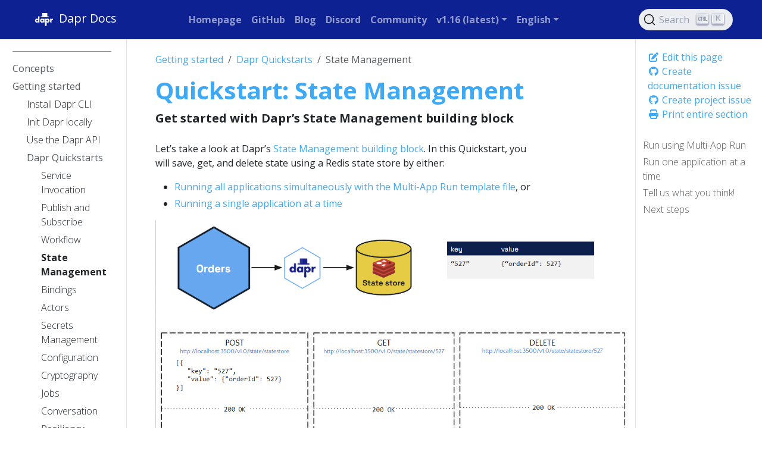

--- FILE ---
content_type: text/html
request_url: https://docs.dapr.io/getting-started/quickstarts/statemanagement-quickstart/
body_size: 28475
content:
<!doctype html><html itemscope itemtype=http://schema.org/WebPage lang=en class=no-js><head><meta charset=utf-8><meta name=viewport content="width=device-width,initial-scale=1,shrink-to-fit=no"><meta name=robots content="index, follow"><link rel="shortcut icon" href=/favicons/favicon.ico><link rel=apple-touch-icon href=/favicons/apple-touch-icon-180x180.png sizes=180x180><link rel=icon type=image/png href=/favicons/favicon-16x16.png sizes=16x16><link rel=icon type=image/png href=/favicons/favicon-32x32.png sizes=32x32><link rel=icon type=image/png href=/favicons/android-36x36.png sizes=36x36><link rel=icon type=image/png href=/favicons/android-48x48.png sizes=48x48><link rel=icon type=image/png href=/favicons/android-72x72.png sizes=72x72><link rel=icon type=image/png href=/favicons/android-96x96.png sizes=96x96><link rel=icon type=image/png href=/favicons/android-144x144.png sizes=144x144><link rel=icon type=image/png href=/favicons/android-192x192.png sizes=192x192><title>Quickstart: State Management | Dapr Docs</title><meta name=description content="Get started with Dapr's State Management building block"><meta property="og:url" content="https://docs.dapr.io/getting-started/quickstarts/statemanagement-quickstart/"><meta property="og:site_name" content="Dapr Docs"><meta property="og:title" content="Quickstart: State Management"><meta property="og:description" content="Get started with Dapr's State Management building block"><meta property="og:locale" content="en"><meta property="og:type" content="article"><meta property="article:section" content="getting-started"><meta property="article:modified_time" content="2026-01-14T19:01:38+00:00"><meta itemprop=name content="Quickstart: State Management"><meta itemprop=description content="Get started with Dapr's State Management building block"><meta itemprop=dateModified content="2026-01-14T19:01:38+00:00"><meta itemprop=wordCount content="4850"><meta name=twitter:card content="summary"><meta name=twitter:title content="Quickstart: State Management"><meta name=twitter:description content="Get started with Dapr's State Management building block"><link rel=preload href=/scss/main.min.ad69ff4648955c8992aa58a20ff056076b938e93d6b6249161e5335a00bd4877.css as=style integrity="sha256-rWn/RkiVXImSqliiD/BWB2uTjpPWtiSRYeUzWgC9SHc=" crossorigin=anonymous><link href=/scss/main.min.ad69ff4648955c8992aa58a20ff056076b938e93d6b6249161e5335a00bd4877.css rel=stylesheet integrity="sha256-rWn/RkiVXImSqliiD/BWB2uTjpPWtiSRYeUzWgC9SHc=" crossorigin=anonymous><script src=https://code.jquery.com/jquery-3.7.1.min.js integrity="sha512-v2CJ7UaYy4JwqLDIrZUI/4hqeoQieOmAZNXBeQyjo21dadnwR+8ZaIJVT8EE2iyI61OV8e6M8PP2/4hpQINQ/g==" crossorigin=anonymous></script><link rel=stylesheet href=https://cdn.jsdelivr.net/npm/@docsearch/css@3.8.2 integrity="sha512-l7pkV1dOURFyHCeH8I4fK9lCkQKuqhlsTCqRl3zktifDlB8oTUJ+mJPgYkK9kHpUut8j1iPquTv32t6hvTPv3g==" crossorigin=anonymous><link rel=stylesheet href=https://cdn.jsdelivr.net/npm/@docsearch/css@3><script async src="https://www.googletagmanager.com/gtag/js?id=G-60C6Q1ETC1"></script><script>var dnt,doNotTrack=!1;if(!1&&(dnt=navigator.doNotTrack||window.doNotTrack||navigator.msDoNotTrack,doNotTrack=dnt=="1"||dnt=="yes"),!doNotTrack){window.dataLayer=window.dataLayer||[];function gtag(){dataLayer.push(arguments)}gtag("js",new Date),gtag("config","G-60C6Q1ETC1")}</script></head><body class=td-page><header><nav class="js-navbar-scroll navbar navbar-expand navbar-dark flex-column flex-md-row td-navbar"><a class=navbar-brand href=/><span class=navbar-logo><svg width="206" height="206" viewBox="0 0 206 206" xmlns:xlink="http://www.w3.org/1999/xlink"><title>white on dark</title><desc>Created with Sketch.</desc><defs/><g id="white-on-dark" stroke="none" stroke-width="1" fill="none" fill-rule="evenodd"><path d="M63.08125 128H51.55v-3.621094C50.448432 125.761726 49.3351619 126.769528 48.2101562 127.402344 46.2413964 128.503912 44.0031375 129.054688 41.4953125 129.054688c-4.0547078.0-7.6640467-1.39451800000001-10.828125-4.183594-3.7734564-3.328142-5.6601563-7.734348-5.6601563-13.21875.0-5.578153 1.9335745-10.031234 5.8007813-13.3593752C33.8781404 95.644518 37.4054488 94.3203125 41.3898437 94.3203125c2.3203242.0 4.4999899.492182600000007 6.5390625 1.4765625C49.1007871 96.3593778 50.3078063 97.2851498 51.55 98.5742188V75.1953125H63.08125V128zM51.9015625 111.6875c0-2.06251-.7265552-3.814446-2.1796875-5.255859-1.4531323-1.44141399999999-3.2109272-2.16211-5.2734375-2.16211-2.2968865.0-4.1835864.867178999999993-5.6601563 2.601563-1.1953184 1.406257-1.7929687 3.011709-1.7929687 4.816406S37.5929628 115.097649 38.7882812 116.503906C40.2414135 118.23829 42.1281134 119.105469 44.4484375 119.105469c2.0859479.0 3.8496022-.714837000000003 5.2910156-2.144531 1.4414135-1.429695 2.1621094-3.18749 2.1621094-5.273438zM106.329687 128H94.7984375v-3.621094C93.6968695 125.761726 92.5835994 126.769528 91.4585937 127.402344 89.4898339 128.503912 87.251575 129.054688 84.74375 129.054688c-4.0547078.0-7.6640467-1.39451800000001-10.828125-4.183594C70.1421686 121.542952 68.2554687 117.136746 68.2554687 111.652344 68.2554687 106.074191 70.1890432 101.62111 74.05625 98.2929688 77.1265779 95.644518 80.6538863 94.3203125 84.6382812 94.3203125c2.3203242.0 4.4999899.492182600000007 6.5390625 1.4765625C92.3492246 96.3593778 93.5562438 97.2851498 94.7984375 98.5742188V95.375H106.329687V128zM95.15 111.6875c0-2.06251-.726555200000007-3.814446-2.1796875-5.255859C91.5171802 104.990227 89.7593853 104.269531 87.696875 104.269531 85.3999885 104.269531 83.5132886 105.13671 82.0367187 106.871094 80.8414003 108.277351 80.24375 109.882803 80.24375 111.6875S80.8414003 115.097649 82.0367187 116.503906C83.489851 118.23829 85.3765509 119.105469 87.696875 119.105469 89.7828229 119.105469 91.5464772 118.390632 92.9878906 116.960938 94.4293041 115.531243 95.15 113.773448 95.15 111.6875zM150.878906 111.722656c0 5.578153-1.93357399999999 10.031234-5.800781 13.359375C142.007797 127.730482 138.480489 129.054688 134.496094 129.054688c-2.320324.0-4.49999-.492183000000011-6.539063-1.476563-1.171881-.562503000000007-2.3789-1.488275-3.621094-2.777344V144.3125h-11.53125V95.375h11.53125v3.6210938C125.367193 97.636712 126.480463 96.6289095 127.675781 95.9726562c1.96876-1.101568 4.207019-1.6523437 6.714844-1.6523437C138.445333 94.3203125 142.054672 95.7148298 145.21875 98.5039062 148.992206 101.832048 150.878906 106.238254 150.878906 111.722656zM138.890625 111.6875c0-1.851572-.585932000000014-3.457024-1.757813-4.816406C135.656243 105.13671 133.757824 104.269531 131.4375 104.269531c-2.085948.0-3.849602.714837000000003-5.291016 2.144531-1.441413 1.429695-2.162109 3.18749-2.162109 5.273438.0 2.06251.726555000000005 3.814446 2.179687 5.255859C127.617195 118.384773 129.37499 119.105469 131.4375 119.105469c2.320324.0 4.20702399999999-.867178999999993 5.660156-2.601563 1.19531900000001-1.406257 1.792969-3.011709 1.792969-4.816406zm41.63125-5.660156C178.904679 105.253902 177.264071 104.867188 175.6 104.867188c-3.79689399999998.0-6.25780699999999 1.546859-7.382813 4.640624C167.79531 110.632818 167.584375 112.144522 167.584375 114.042969V128h-11.53125V95.375h11.53125v5.34375C168.803131 98.820303 170.115618 97.449223 171.521875 96.6054688c1.898447-1.1250057 4.14842400000001-1.6875 6.75-1.6875C178.881253 94.9179688 179.631246 94.9531246 180.521875 95.0234375V106.027344z" id="dapr" fill="#FFF"/><polygon id="tie" fill="#FFF" fill-rule="nonzero" points="112.713867 128.237305 124.324219 128.237305 125.324219 155.49707 118.519043 160.265625 111.713867 155.49707"/><rect id="Rectangle-4" fill="#FFF" fill-rule="nonzero" x="86.6816586" y="46" width="44.0478543" height="31" rx="2"/><rect id="Rectangle-4" fill="#000" fill-rule="nonzero" opacity=".0799999982" x="86.6816586" y="46" width="16.2935291" height="31"/><rect id="Rectangle-3" fill="#FFF" fill-rule="nonzero" x="72.7718099" y="75" width="71.2879747" height="7.44032012" rx="3.72016"/><rect id="Rectangle-4" fill="#000" fill-rule="nonzero" opacity=".0799999982" x="72.7718099" y="75" width="22.0566132" height="9.15731707"/></g></svg></span><span class=font-weight-bold>Dapr Docs</span></a><div class="td-navbar-nav-scroll ml-md-auto" id=main_navbar><ul class="navbar-nav mt-2 mt-lg-0"><li class="nav-item mr-4 mb-2 mb-lg-0"><a class=nav-link href=https://dapr.io target=_blank rel="nofollow noopener noreferrer"><span>Homepage</span></a></li><li class="nav-item mr-4 mb-2 mb-lg-0"><a class=nav-link href=https://github.com/dapr target=_blank rel="nofollow noopener noreferrer"><span>GitHub</span></a></li><li class="nav-item mr-4 mb-2 mb-lg-0"><a class=nav-link href=https://blog.dapr.io/posts target=_blank rel="nofollow noopener noreferrer"><span>Blog</span></a></li><li class="nav-item mr-4 mb-2 mb-lg-0"><a class=nav-link href=https://bit.ly/dapr-discord target=_blank rel="nofollow noopener noreferrer"><span>Discord</span></a></li><li class="nav-item mr-4 mb-2 mb-lg-0"><a class=nav-link href=https://dapr.io/community target=_blank rel="nofollow noopener noreferrer"><span>Community</span></a></li><li class="nav-item dropdown d-none d-lg-block"><div class=dropdown><a class="nav-link dropdown-toggle" href=# role=button data-bs-toggle=dropdown aria-haspopup=true aria-expanded=false>v1.16 (latest)</a><ul class=dropdown-menu><li><a class=dropdown-item href=https://v1-17.docs.dapr.io>v1.17 (preview)</a></li><li><a class=dropdown-item href=#>v1.16 (latest)</a></li><li><a class=dropdown-item href=https://v1-15.docs.dapr.io>v1.15</a></li><li><a class=dropdown-item href=https://v1-14.docs.dapr.io>v1.14</a></li><li><a class=dropdown-item href=https://v1-13.docs.dapr.io>v1.13</a></li><li><a class=dropdown-item href=https://v1-12.docs.dapr.io>v1.12</a></li><li><a class=dropdown-item href=https://v1-11.docs.dapr.io>v1.11</a></li><li><a class=dropdown-item href=https://v1-10.docs.dapr.io>v1.10</a></li><li><a class=dropdown-item href=https://v1-9.docs.dapr.io>v1.9</a></li><li><a class=dropdown-item href=https://v1-8.docs.dapr.io>v1.8</a></li><li><a class=dropdown-item href=https://v1-7.docs.dapr.io>v1.7</a></li></ul></div></li><li class="nav-item dropdown d-none d-lg-block"><div class=dropdown><a class="nav-link dropdown-toggle" href=# role=button data-bs-toggle=dropdown aria-haspopup=true aria-expanded=false>English</a><ul class=dropdown-menu><li><a class=dropdown-item href=/zh-hans/getting-started/quickstarts/statemanagement-quickstart/>简体中文</a></li></ul></div></li></ul></div><div class="navbar-nav d-none d-lg-block"><div id=docsearch></div></div></nav></header><div class="container-fluid td-outer"><div class=td-main><div class="row flex-xl-nowrap"><aside class="col-12 col-md-3 col-xl-2 td-sidebar d-print-none"><div id=td-sidebar-menu class=td-sidebar__inner><div id=content-mobile><form class="td-sidebar__search d-flex align-items-center"><div id=docsearch></div><button class="btn btn-link td-sidebar__toggle d-md-none p-0 ms-3 fas fa-bars" type=button data-bs-toggle=collapse data-bs-target=#td-section-nav aria-controls=td-section-nav aria-expanded=false aria-label="Toggle section navigation"></button></form></div><div id=content-desktop></div><nav class="td-sidebar-nav collapse td-sidebar-nav--search-disabled" id=td-section-nav><div class="td-sidebar-nav__section nav-item dropdown d-block d-lg-none"><div class=dropdown><a class="nav-link dropdown-toggle" href=# role=button data-bs-toggle=dropdown aria-haspopup=true aria-expanded=false>English</a><ul class=dropdown-menu><li><a class=dropdown-item href=/zh-hans/getting-started/quickstarts/statemanagement-quickstart/>简体中文</a></li></ul></div></div><ul class="td-sidebar-nav__section pe-md-3 ul-0"><li class="td-sidebar-nav__section-title td-sidebar-nav__section with-child active-path" id=m--li><a href=/ class="align-left ps-0 td-sidebar-link td-sidebar-link__section tree-root" id=m-><span></span></a><ul class=ul-1><li class="td-sidebar-nav__section-title td-sidebar-nav__section with-child" id=m-concepts-li><a href=/concepts/ title="Dapr concepts" class="align-left ps-0 td-sidebar-link td-sidebar-link__section" id=m-concepts><span>Concepts</span></a><ul class="ul-2 foldable"><li class="td-sidebar-nav__section-title td-sidebar-nav__section without-child collapse" id=m-conceptsoverview-li><a href=/concepts/overview/ class="align-left ps-0 td-sidebar-link td-sidebar-link__page" id=m-conceptsoverview><span>Overview</span></a></li><li class="td-sidebar-nav__section-title td-sidebar-nav__section without-child collapse" id=m-conceptsbuilding-blocks-concept-li><a href=/concepts/building-blocks-concept/ class="align-left ps-0 td-sidebar-link td-sidebar-link__page" id=m-conceptsbuilding-blocks-concept><span>Building blocks</span></a></li><li class="td-sidebar-nav__section-title td-sidebar-nav__section without-child collapse" id=m-conceptscomponents-concept-li><a href=/concepts/components-concept/ class="align-left ps-0 td-sidebar-link td-sidebar-link__page" id=m-conceptscomponents-concept><span>Components</span></a></li><li class="td-sidebar-nav__section-title td-sidebar-nav__section without-child collapse" id=m-conceptsconfiguration-concept-li><a href=/concepts/configuration-concept/ title="Application and control plane configuration" class="align-left ps-0 td-sidebar-link td-sidebar-link__page" id=m-conceptsconfiguration-concept><span>Configuration</span></a></li><li class="td-sidebar-nav__section-title td-sidebar-nav__section without-child collapse" id=m-conceptsresiliency-concept-li><a href=/concepts/resiliency-concept/ class="align-left ps-0 td-sidebar-link td-sidebar-link__page" id=m-conceptsresiliency-concept><span>Resiliency</span></a></li><li class="td-sidebar-nav__section-title td-sidebar-nav__section without-child collapse" id=m-conceptsobservability-concept-li><a href=/concepts/observability-concept/ class="align-left ps-0 td-sidebar-link td-sidebar-link__page" id=m-conceptsobservability-concept><span>Observability</span></a></li><li class="td-sidebar-nav__section-title td-sidebar-nav__section without-child collapse" id=m-conceptssecurity-concept-li><a href=/concepts/security-concept/ class="align-left ps-0 td-sidebar-link td-sidebar-link__page" id=m-conceptssecurity-concept><span>Security</span></a></li><li class="td-sidebar-nav__section-title td-sidebar-nav__section without-child collapse" id=m-conceptsisolation-concept-li><a href=/concepts/isolation-concept/ class="align-left ps-0 td-sidebar-link td-sidebar-link__page" id=m-conceptsisolation-concept><span>Isolation</span></a></li><li class="td-sidebar-nav__section-title td-sidebar-nav__section with-child collapse" id=m-conceptsdapr-services-li><a href=/concepts/dapr-services/ title="Overview of the Dapr services" class="align-left ps-0 td-sidebar-link td-sidebar-link__section" id=m-conceptsdapr-services><span>Dapr services</span></a><ul class="ul-3 foldable"><li class="td-sidebar-nav__section-title td-sidebar-nav__section without-child collapse" id=m-conceptsdapr-servicessidecar-li><a href=/concepts/dapr-services/sidecar/ title="Dapr sidecar (daprd) overview" class="align-left ps-0 td-sidebar-link td-sidebar-link__page" id=m-conceptsdapr-servicessidecar><span>Sidecar</span></a></li><li class="td-sidebar-nav__section-title td-sidebar-nav__section without-child collapse" id=m-conceptsdapr-servicesoperator-li><a href=/concepts/dapr-services/operator/ title="Dapr Operator control plane service overview" class="align-left ps-0 td-sidebar-link td-sidebar-link__page" id=m-conceptsdapr-servicesoperator><span>Operator</span></a></li><li class="td-sidebar-nav__section-title td-sidebar-nav__section without-child collapse" id=m-conceptsdapr-servicesplacement-li><a href=/concepts/dapr-services/placement/ title="Dapr Placement control plane service overview" class="align-left ps-0 td-sidebar-link td-sidebar-link__page" id=m-conceptsdapr-servicesplacement><span>Placement</span></a></li><li class="td-sidebar-nav__section-title td-sidebar-nav__section without-child collapse" id=m-conceptsdapr-servicesscheduler-li><a href=/concepts/dapr-services/scheduler/ title="Dapr Scheduler control plane service overview" class="align-left ps-0 td-sidebar-link td-sidebar-link__page" id=m-conceptsdapr-servicesscheduler><span>Scheduler</span></a></li><li class="td-sidebar-nav__section-title td-sidebar-nav__section without-child collapse" id=m-conceptsdapr-servicessentry-li><a href=/concepts/dapr-services/sentry/ title="Dapr Sentry control plane service overview" class="align-left ps-0 td-sidebar-link td-sidebar-link__page" id=m-conceptsdapr-servicessentry><span>Sentry</span></a></li><li class="td-sidebar-nav__section-title td-sidebar-nav__section without-child collapse" id=m-conceptsdapr-servicessidecar-injector-li><a href=/concepts/dapr-services/sidecar-injector/ title="Dapr Sidecar Injector control plane service overview" class="align-left ps-0 td-sidebar-link td-sidebar-link__page" id=m-conceptsdapr-servicessidecar-injector><span>Sidecar injector</span></a></li></ul></li><li class="td-sidebar-nav__section-title td-sidebar-nav__section without-child collapse" id=m-conceptsterminology-li><a href=/concepts/terminology/ title="Dapr terminology and definitions" class="align-left ps-0 td-sidebar-link td-sidebar-link__page" id=m-conceptsterminology><span>Terminology</span></a></li><li class="td-sidebar-nav__section-title td-sidebar-nav__section with-child collapse" id=m-conceptsfaq-li><a href=/concepts/faq/ title="Frequently asked questions and answers" class="align-left ps-0 td-sidebar-link td-sidebar-link__section" id=m-conceptsfaq><span>FAQs</span></a><ul class="ul-3 foldable"><li class="td-sidebar-nav__section-title td-sidebar-nav__section without-child collapse" id=m-conceptsfaqfaq-li><a href=/concepts/faq/faq/ title="General Dapr questions and answers" class="align-left ps-0 td-sidebar-link td-sidebar-link__page" id=m-conceptsfaqfaq><span>General questions</span></a></li><li class="td-sidebar-nav__section-title td-sidebar-nav__section without-child collapse" id=m-conceptsfaqservice-mesh-li><a href=/concepts/faq/service-mesh/ title="Dapr and service meshes" class="align-left ps-0 td-sidebar-link td-sidebar-link__page" id=m-conceptsfaqservice-mesh><span>Service meshes</span></a></li></ul></li></ul></li><li class="td-sidebar-nav__section-title td-sidebar-nav__section with-child active-path" id=m-getting-started-li><a href=/getting-started/ title="Getting started with Dapr" class="align-left ps-0 td-sidebar-link td-sidebar-link__section" id=m-getting-started><span>Getting started</span></a><ul class="ul-2 foldable"><li class="td-sidebar-nav__section-title td-sidebar-nav__section without-child" id=m-getting-startedinstall-dapr-cli-li><a href=/getting-started/install-dapr-cli/ title="Install the Dapr CLI" class="align-left ps-0 td-sidebar-link td-sidebar-link__page" id=m-getting-startedinstall-dapr-cli><span>Install Dapr CLI</span></a></li><li class="td-sidebar-nav__section-title td-sidebar-nav__section without-child" id=m-getting-startedinstall-dapr-selfhost-li><a href=/getting-started/install-dapr-selfhost/ title="Initialize Dapr in your local environment" class="align-left ps-0 td-sidebar-link td-sidebar-link__page" id=m-getting-startedinstall-dapr-selfhost><span>Init Dapr locally</span></a></li><li class="td-sidebar-nav__section-title td-sidebar-nav__section without-child" id=m-getting-startedget-started-api-li><a href=/getting-started/get-started-api/ class="align-left ps-0 td-sidebar-link td-sidebar-link__page" id=m-getting-startedget-started-api><span>Use the Dapr API</span></a></li><li class="td-sidebar-nav__section-title td-sidebar-nav__section with-child active-path" id=m-getting-startedquickstarts-li><a href=/getting-started/quickstarts/ class="align-left ps-0 td-sidebar-link td-sidebar-link__section" id=m-getting-startedquickstarts><span>Dapr Quickstarts</span></a><ul class="ul-3 foldable"><li class="td-sidebar-nav__section-title td-sidebar-nav__section without-child" id=m-getting-startedquickstartsserviceinvocation-quickstart-li><a href=/getting-started/quickstarts/serviceinvocation-quickstart/ title="Quickstart: Service Invocation" class="align-left ps-0 td-sidebar-link td-sidebar-link__page" id=m-getting-startedquickstartsserviceinvocation-quickstart><span>Service Invocation</span></a></li><li class="td-sidebar-nav__section-title td-sidebar-nav__section without-child" id=m-getting-startedquickstartspubsub-quickstart-li><a href=/getting-started/quickstarts/pubsub-quickstart/ title="Quickstart: Publish and Subscribe" class="align-left ps-0 td-sidebar-link td-sidebar-link__page" id=m-getting-startedquickstartspubsub-quickstart><span>Publish and Subscribe</span></a></li><li class="td-sidebar-nav__section-title td-sidebar-nav__section without-child" id=m-getting-startedquickstartsworkflow-quickstart-li><a href=/getting-started/quickstarts/workflow-quickstart/ title="Quickstart: Workflow" class="align-left ps-0 td-sidebar-link td-sidebar-link__page" id=m-getting-startedquickstartsworkflow-quickstart><span>Workflow</span></a></li><li class="td-sidebar-nav__section-title td-sidebar-nav__section without-child active-path" id=m-getting-startedquickstartsstatemanagement-quickstart-li><a href=/getting-started/quickstarts/statemanagement-quickstart/ title="Quickstart: State Management" class="align-left ps-0 active td-sidebar-link td-sidebar-link__page" id=m-getting-startedquickstartsstatemanagement-quickstart><span class=td-sidebar-nav-active-item>State Management</span></a></li><li class="td-sidebar-nav__section-title td-sidebar-nav__section without-child" id=m-getting-startedquickstartsbindings-quickstart-li><a href=/getting-started/quickstarts/bindings-quickstart/ title="Quickstart: Input & Output Bindings" class="align-left ps-0 td-sidebar-link td-sidebar-link__page" id=m-getting-startedquickstartsbindings-quickstart><span>Bindings</span></a></li><li class="td-sidebar-nav__section-title td-sidebar-nav__section without-child" id=m-getting-startedquickstartsactors-quickstart-li><a href=/getting-started/quickstarts/actors-quickstart/ title="Quickstart: Actors" class="align-left ps-0 td-sidebar-link td-sidebar-link__page" id=m-getting-startedquickstartsactors-quickstart><span>Actors</span></a></li><li class="td-sidebar-nav__section-title td-sidebar-nav__section without-child" id=m-getting-startedquickstartssecrets-quickstart-li><a href=/getting-started/quickstarts/secrets-quickstart/ title="Quickstart: Secrets Management" class="align-left ps-0 td-sidebar-link td-sidebar-link__page" id=m-getting-startedquickstartssecrets-quickstart><span>Secrets Management</span></a></li><li class="td-sidebar-nav__section-title td-sidebar-nav__section without-child" id=m-getting-startedquickstartsconfiguration-quickstart-li><a href=/getting-started/quickstarts/configuration-quickstart/ title="Quickstart: Configuration" class="align-left ps-0 td-sidebar-link td-sidebar-link__page" id=m-getting-startedquickstartsconfiguration-quickstart><span>Configuration</span></a></li><li class="td-sidebar-nav__section-title td-sidebar-nav__section without-child" id=m-getting-startedquickstartscryptography-quickstart-li><a href=/getting-started/quickstarts/cryptography-quickstart/ title="Quickstart: Cryptography" class="align-left ps-0 td-sidebar-link td-sidebar-link__page" id=m-getting-startedquickstartscryptography-quickstart><span>Cryptography</span></a></li><li class="td-sidebar-nav__section-title td-sidebar-nav__section without-child" id=m-getting-startedquickstartsjobs-quickstart-li><a href=/getting-started/quickstarts/jobs-quickstart/ title="Quickstart: Jobs" class="align-left ps-0 td-sidebar-link td-sidebar-link__page" id=m-getting-startedquickstartsjobs-quickstart><span>Jobs</span></a></li><li class="td-sidebar-nav__section-title td-sidebar-nav__section without-child" id=m-getting-startedquickstartsconversation-quickstart-li><a href=/getting-started/quickstarts/conversation-quickstart/ title="Quickstart: Conversation" class="align-left ps-0 td-sidebar-link td-sidebar-link__page" id=m-getting-startedquickstartsconversation-quickstart><span>Conversation</span></a></li><li class="td-sidebar-nav__section-title td-sidebar-nav__section with-child" id=m-getting-startedquickstartsresiliency-li><a href=/getting-started/quickstarts/resiliency/ title="Resiliency Quickstarts" class="align-left ps-0 td-sidebar-link td-sidebar-link__section" id=m-getting-startedquickstartsresiliency><span>Resiliency</span></a><ul class="ul-4 foldable"><li class="td-sidebar-nav__section-title td-sidebar-nav__section without-child collapse" id=m-getting-startedquickstartsresiliencyresiliency-state-quickstart-li><a href=/getting-started/quickstarts/resiliency/resiliency-state-quickstart/ title="Quickstart: Service-to-component resiliency" class="align-left ps-0 td-sidebar-link td-sidebar-link__page" id=m-getting-startedquickstartsresiliencyresiliency-state-quickstart><span>Resiliency: Service-to-component</span></a></li><li class="td-sidebar-nav__section-title td-sidebar-nav__section without-child collapse" id=m-getting-startedquickstartsresiliencyresiliency-serviceinvo-quickstart-li><a href=/getting-started/quickstarts/resiliency/resiliency-serviceinvo-quickstart/ title="Quickstart: Service-to-service resiliency" class="align-left ps-0 td-sidebar-link td-sidebar-link__page" id=m-getting-startedquickstartsresiliencyresiliency-serviceinvo-quickstart><span>Resiliency: Service-to-service</span></a></li></ul></li></ul></li><li class="td-sidebar-nav__section-title td-sidebar-nav__section with-child" id=m-getting-startedtutorials-li><a href=/getting-started/tutorials/ class="align-left ps-0 td-sidebar-link td-sidebar-link__section" id=m-getting-startedtutorials><span>Dapr Tutorials</span></a><ul class="ul-3 foldable"><li class="td-sidebar-nav__section-title td-sidebar-nav__section without-child collapse" id=m-getting-startedtutorialsget-started-component-li><a href=/getting-started/tutorials/get-started-component/ class="align-left ps-0 td-sidebar-link td-sidebar-link__page" id=m-getting-startedtutorialsget-started-component><span>Define a component</span></a></li><li class="td-sidebar-nav__section-title td-sidebar-nav__section without-child collapse" id=m-getting-startedtutorialsconfigure-state-pubsub-li><a href=/getting-started/tutorials/configure-state-pubsub/ title="Tutorial: Configure state store and pub/sub message broker" class="align-left ps-0 td-sidebar-link td-sidebar-link__page" id=m-getting-startedtutorialsconfigure-state-pubsub><span>Configure state & pub/sub</span></a></li></ul></li></ul></li><li class="td-sidebar-nav__section-title td-sidebar-nav__section with-child" id=m-developing-applications-li><a href=/developing-applications/ title="Developing applications with Dapr" class="align-left ps-0 td-sidebar-link td-sidebar-link__section" id=m-developing-applications><span>Developing applications</span></a><ul class="ul-2 foldable"><li class="td-sidebar-nav__section-title td-sidebar-nav__section with-child collapse" id=m-developing-applicationsbuilding-blocks-li><a href=/developing-applications/building-blocks/ class="align-left ps-0 td-sidebar-link td-sidebar-link__section" id=m-developing-applicationsbuilding-blocks><span>Building blocks</span></a><ul class="ul-3 foldable"><li class="td-sidebar-nav__section-title td-sidebar-nav__section with-child collapse" id=m-developing-applicationsbuilding-blocksservice-invocation-li><a href=/developing-applications/building-blocks/service-invocation/ class="align-left ps-0 td-sidebar-link td-sidebar-link__section" id=m-developing-applicationsbuilding-blocksservice-invocation><span>Service invocation</span></a><ul class="ul-4 foldable"><li class="td-sidebar-nav__section-title td-sidebar-nav__section without-child collapse" id=m-developing-applicationsbuilding-blocksservice-invocationservice-invocation-overview-li><a href=/developing-applications/building-blocks/service-invocation/service-invocation-overview/ title="Service invocation overview" class="align-left ps-0 td-sidebar-link td-sidebar-link__page" id=m-developing-applicationsbuilding-blocksservice-invocationservice-invocation-overview><span>Overview</span></a></li><li class="td-sidebar-nav__section-title td-sidebar-nav__section without-child collapse" id=m-developing-applicationsbuilding-blocksservice-invocationhowto-invoke-discover-services-li><a href=/developing-applications/building-blocks/service-invocation/howto-invoke-discover-services/ title="How-To: Invoke services using HTTP" class="align-left ps-0 td-sidebar-link td-sidebar-link__page" id=m-developing-applicationsbuilding-blocksservice-invocationhowto-invoke-discover-services><span>How-To: Invoke with HTTP</span></a></li><li class="td-sidebar-nav__section-title td-sidebar-nav__section without-child collapse" id=m-developing-applicationsbuilding-blocksservice-invocationhowto-invoke-services-grpc-li><a href=/developing-applications/building-blocks/service-invocation/howto-invoke-services-grpc/ title="How-To: Invoke services using gRPC" class="align-left ps-0 td-sidebar-link td-sidebar-link__page" id=m-developing-applicationsbuilding-blocksservice-invocationhowto-invoke-services-grpc><span>How-To: Invoke with gRPC</span></a></li><li class="td-sidebar-nav__section-title td-sidebar-nav__section without-child collapse" id=m-developing-applicationsbuilding-blocksservice-invocationhowto-invoke-non-dapr-endpoints-li><a href=/developing-applications/building-blocks/service-invocation/howto-invoke-non-dapr-endpoints/ title="How-To: Invoke Non-Dapr Endpoints using HTTP" class="align-left ps-0 td-sidebar-link td-sidebar-link__page" id=m-developing-applicationsbuilding-blocksservice-invocationhowto-invoke-non-dapr-endpoints><span>How-To: Invoke Non-Dapr Endpoints</span></a></li><li class="td-sidebar-nav__section-title td-sidebar-nav__section without-child collapse" id=m-developing-applicationsbuilding-blocksservice-invocationservice-invocation-namespaces-li><a href=/developing-applications/building-blocks/service-invocation/service-invocation-namespaces/ title="How to: Service invocation across namespaces" class="align-left ps-0 td-sidebar-link td-sidebar-link__page" id=m-developing-applicationsbuilding-blocksservice-invocationservice-invocation-namespaces><span>How to: Service invocation namespaces</span></a></li></ul></li><li class="td-sidebar-nav__section-title td-sidebar-nav__section with-child collapse" id=m-developing-applicationsbuilding-blockspubsub-li><a href=/developing-applications/building-blocks/pubsub/ title="Publish & subscribe messaging" class="align-left ps-0 td-sidebar-link td-sidebar-link__section" id=m-developing-applicationsbuilding-blockspubsub><span>Publish & subscribe</span></a><ul class="ul-4 foldable"><li class="td-sidebar-nav__section-title td-sidebar-nav__section without-child collapse" id=m-developing-applicationsbuilding-blockspubsubpubsub-overview-li><a href=/developing-applications/building-blocks/pubsub/pubsub-overview/ title="Publish and subscribe overview" class="align-left ps-0 td-sidebar-link td-sidebar-link__page" id=m-developing-applicationsbuilding-blockspubsubpubsub-overview><span>Overview</span></a></li><li class="td-sidebar-nav__section-title td-sidebar-nav__section without-child collapse" id=m-developing-applicationsbuilding-blockspubsubhowto-publish-subscribe-li><a href=/developing-applications/building-blocks/pubsub/howto-publish-subscribe/ title="How to: Publish a message and subscribe to a topic" class="align-left ps-0 td-sidebar-link td-sidebar-link__page" id=m-developing-applicationsbuilding-blockspubsubhowto-publish-subscribe><span>How to: Publish & subscribe to topics</span></a></li><li class="td-sidebar-nav__section-title td-sidebar-nav__section without-child collapse" id=m-developing-applicationsbuilding-blockspubsubpubsub-cloudevents-li><a href=/developing-applications/building-blocks/pubsub/pubsub-cloudevents/ title="Publishing & subscribing messages with Cloudevents" class="align-left ps-0 td-sidebar-link td-sidebar-link__page" id=m-developing-applicationsbuilding-blockspubsubpubsub-cloudevents><span>Messages with Cloudevents</span></a></li><li class="td-sidebar-nav__section-title td-sidebar-nav__section without-child collapse" id=m-developing-applicationsbuilding-blockspubsubpubsub-raw-li><a href=/developing-applications/building-blocks/pubsub/pubsub-raw/ title="Publishing & subscribing messages without CloudEvents" class="align-left ps-0 td-sidebar-link td-sidebar-link__page" id=m-developing-applicationsbuilding-blockspubsubpubsub-raw><span>Messages without CloudEvents</span></a></li><li class="td-sidebar-nav__section-title td-sidebar-nav__section without-child collapse" id=m-developing-applicationsbuilding-blockspubsubhowto-route-messages-li><a href=/developing-applications/building-blocks/pubsub/howto-route-messages/ title="How-To: Route messages to different event handlers" class="align-left ps-0 td-sidebar-link td-sidebar-link__page" id=m-developing-applicationsbuilding-blockspubsubhowto-route-messages><span>How-To: Route events</span></a></li><li class="td-sidebar-nav__section-title td-sidebar-nav__section without-child collapse" id=m-developing-applicationsbuilding-blockspubsubsubscription-methods-li><a href=/developing-applications/building-blocks/pubsub/subscription-methods/ title="Declarative, streaming, and programmatic subscription types" class="align-left ps-0 td-sidebar-link td-sidebar-link__page" id=m-developing-applicationsbuilding-blockspubsubsubscription-methods><span>Subscription types</span></a></li><li class="td-sidebar-nav__section-title td-sidebar-nav__section without-child collapse" id=m-developing-applicationsbuilding-blockspubsubpubsub-deadletter-li><a href=/developing-applications/building-blocks/pubsub/pubsub-deadletter/ class="align-left ps-0 td-sidebar-link td-sidebar-link__page" id=m-developing-applicationsbuilding-blockspubsubpubsub-deadletter><span>Dead Letter Topics</span></a></li><li class="td-sidebar-nav__section-title td-sidebar-nav__section without-child collapse" id=m-developing-applicationsbuilding-blockspubsubhowto-namespace-li><a href=/developing-applications/building-blocks/pubsub/howto-namespace/ title="How to: Set up pub/sub namespace consumer groups" class="align-left ps-0 td-sidebar-link td-sidebar-link__page" id=m-developing-applicationsbuilding-blockspubsubhowto-namespace><span>How to: Namespace consumer groups</span></a></li><li class="td-sidebar-nav__section-title td-sidebar-nav__section without-child collapse" id=m-developing-applicationsbuilding-blockspubsubhowto-subscribe-statefulset-li><a href=/developing-applications/building-blocks/pubsub/howto-subscribe-statefulset/ class="align-left ps-0 td-sidebar-link td-sidebar-link__page" id=m-developing-applicationsbuilding-blockspubsubhowto-subscribe-statefulset><span>How to: Horizontally scale subscribers with StatefulSets</span></a></li><li class="td-sidebar-nav__section-title td-sidebar-nav__section without-child collapse" id=m-developing-applicationsbuilding-blockspubsubpubsub-scopes-li><a href=/developing-applications/building-blocks/pubsub/pubsub-scopes/ title="Scope Pub/sub topic access" class="align-left ps-0 td-sidebar-link td-sidebar-link__page" id=m-developing-applicationsbuilding-blockspubsubpubsub-scopes><span>Scope topic access</span></a></li><li class="td-sidebar-nav__section-title td-sidebar-nav__section without-child collapse" id=m-developing-applicationsbuilding-blockspubsubpubsub-message-ttl-li><a href=/developing-applications/building-blocks/pubsub/pubsub-message-ttl/ title="Message Time-to-Live (TTL)" class="align-left ps-0 td-sidebar-link td-sidebar-link__page" id=m-developing-applicationsbuilding-blockspubsubpubsub-message-ttl><span>Message TTL</span></a></li><li class="td-sidebar-nav__section-title td-sidebar-nav__section without-child collapse" id=m-developing-applicationsbuilding-blockspubsubpubsub-bulk-li><a href=/developing-applications/building-blocks/pubsub/pubsub-bulk/ class="align-left ps-0 td-sidebar-link td-sidebar-link__page" id=m-developing-applicationsbuilding-blockspubsubpubsub-bulk><span>Publish and subscribe to bulk messages</span></a></li></ul></li><li class="td-sidebar-nav__section-title td-sidebar-nav__section with-child collapse" id=m-developing-applicationsbuilding-blocksworkflow-li><a href=/developing-applications/building-blocks/workflow/ class="align-left ps-0 td-sidebar-link td-sidebar-link__section" id=m-developing-applicationsbuilding-blocksworkflow><span>Workflow</span></a><ul class="ul-4 foldable"><li class="td-sidebar-nav__section-title td-sidebar-nav__section without-child collapse" id=m-developing-applicationsbuilding-blocksworkflowworkflow-overview-li><a href=/developing-applications/building-blocks/workflow/workflow-overview/ title="Workflow overview" class="align-left ps-0 td-sidebar-link td-sidebar-link__page" id=m-developing-applicationsbuilding-blocksworkflowworkflow-overview><span>Overview</span></a></li><li class="td-sidebar-nav__section-title td-sidebar-nav__section without-child collapse" id=m-developing-applicationsbuilding-blocksworkflowworkflow-features-concepts-li><a href=/developing-applications/building-blocks/workflow/workflow-features-concepts/ class="align-left ps-0 td-sidebar-link td-sidebar-link__page" id=m-developing-applicationsbuilding-blocksworkflowworkflow-features-concepts><span>Features and concepts</span></a></li><li class="td-sidebar-nav__section-title td-sidebar-nav__section without-child collapse" id=m-developing-applicationsbuilding-blocksworkflowworkflow-patterns-li><a href=/developing-applications/building-blocks/workflow/workflow-patterns/ class="align-left ps-0 td-sidebar-link td-sidebar-link__page" id=m-developing-applicationsbuilding-blocksworkflowworkflow-patterns><span>Workflow patterns</span></a></li><li class="td-sidebar-nav__section-title td-sidebar-nav__section without-child collapse" id=m-developing-applicationsbuilding-blocksworkflowworkflow-architecture-li><a href=/developing-applications/building-blocks/workflow/workflow-architecture/ class="align-left ps-0 td-sidebar-link td-sidebar-link__page" id=m-developing-applicationsbuilding-blocksworkflowworkflow-architecture><span>Workflow architecture</span></a></li><li class="td-sidebar-nav__section-title td-sidebar-nav__section without-child collapse" id=m-developing-applicationsbuilding-blocksworkflowhowto-author-workflow-li><a href=/developing-applications/building-blocks/workflow/howto-author-workflow/ title="How to: Author a workflow" class="align-left ps-0 td-sidebar-link td-sidebar-link__page" id=m-developing-applicationsbuilding-blocksworkflowhowto-author-workflow><span>How to: Author workflows</span></a></li><li class="td-sidebar-nav__section-title td-sidebar-nav__section without-child collapse" id=m-developing-applicationsbuilding-blocksworkflowhowto-manage-workflow-li><a href=/developing-applications/building-blocks/workflow/howto-manage-workflow/ class="align-left ps-0 td-sidebar-link td-sidebar-link__page" id=m-developing-applicationsbuilding-blocksworkflowhowto-manage-workflow><span>How to: Manage workflows</span></a></li><li class="td-sidebar-nav__section-title td-sidebar-nav__section without-child collapse" id=m-developing-applicationsbuilding-blocksworkflowworkflow-multi-app-li><a href=/developing-applications/building-blocks/workflow/workflow-multi-app/ class="align-left ps-0 td-sidebar-link td-sidebar-link__page" id=m-developing-applicationsbuilding-blocksworkflowworkflow-multi-app><span>Multi Application Workflows</span></a></li></ul></li><li class="td-sidebar-nav__section-title td-sidebar-nav__section with-child collapse" id=m-developing-applicationsbuilding-blocksstate-management-li><a href=/developing-applications/building-blocks/state-management/ class="align-left ps-0 td-sidebar-link td-sidebar-link__section" id=m-developing-applicationsbuilding-blocksstate-management><span>State management</span></a><ul class="ul-4 foldable"><li class="td-sidebar-nav__section-title td-sidebar-nav__section without-child collapse" id=m-developing-applicationsbuilding-blocksstate-managementstate-management-overview-li><a href=/developing-applications/building-blocks/state-management/state-management-overview/ title="State management overview" class="align-left ps-0 td-sidebar-link td-sidebar-link__page" id=m-developing-applicationsbuilding-blocksstate-managementstate-management-overview><span>Overview</span></a></li><li class="td-sidebar-nav__section-title td-sidebar-nav__section without-child collapse" id=m-developing-applicationsbuilding-blocksstate-managementhowto-get-save-state-li><a href=/developing-applications/building-blocks/state-management/howto-get-save-state/ title="How-To: Save and get state" class="align-left ps-0 td-sidebar-link td-sidebar-link__page" id=m-developing-applicationsbuilding-blocksstate-managementhowto-get-save-state><span>How-To: Save & get state</span></a></li><li class="td-sidebar-nav__section-title td-sidebar-nav__section without-child collapse" id=m-developing-applicationsbuilding-blocksstate-managementhowto-state-query-api-li><a href=/developing-applications/building-blocks/state-management/howto-state-query-api/ class="align-left ps-0 td-sidebar-link td-sidebar-link__page" id=m-developing-applicationsbuilding-blocksstate-managementhowto-state-query-api><span>How-To: Query state</span></a></li><li class="td-sidebar-nav__section-title td-sidebar-nav__section without-child collapse" id=m-developing-applicationsbuilding-blocksstate-managementhowto-stateful-service-li><a href=/developing-applications/building-blocks/state-management/howto-stateful-service/ class="align-left ps-0 td-sidebar-link td-sidebar-link__page" id=m-developing-applicationsbuilding-blocksstate-managementhowto-stateful-service><span>How-To: Build a stateful service</span></a></li><li class="td-sidebar-nav__section-title td-sidebar-nav__section without-child collapse" id=m-developing-applicationsbuilding-blocksstate-managementhowto-outbox-li><a href=/developing-applications/building-blocks/state-management/howto-outbox/ class="align-left ps-0 td-sidebar-link td-sidebar-link__page" id=m-developing-applicationsbuilding-blocksstate-managementhowto-outbox><span>How-To: Enable the transactional outbox pattern</span></a></li><li class="td-sidebar-nav__section-title td-sidebar-nav__section without-child collapse" id=m-developing-applicationsbuilding-blocksstate-managementhowto-share-state-li><a href=/developing-applications/building-blocks/state-management/howto-share-state/ class="align-left ps-0 td-sidebar-link td-sidebar-link__page" id=m-developing-applicationsbuilding-blocksstate-managementhowto-share-state><span>How-To: Share state between applications</span></a></li><li class="td-sidebar-nav__section-title td-sidebar-nav__section without-child collapse" id=m-developing-applicationsbuilding-blocksstate-managementhowto-encrypt-state-li><a href=/developing-applications/building-blocks/state-management/howto-encrypt-state/ title="How-To: Encrypt application state" class="align-left ps-0 td-sidebar-link td-sidebar-link__page" id=m-developing-applicationsbuilding-blocksstate-managementhowto-encrypt-state><span>How-To: Encrypt state</span></a></li><li class="td-sidebar-nav__section-title td-sidebar-nav__section with-child collapse" id=m-developing-applicationsbuilding-blocksstate-managementquery-state-store-li><a href=/developing-applications/building-blocks/state-management/query-state-store/ title="Work with backend state stores" class="align-left ps-0 td-sidebar-link td-sidebar-link__section" id=m-developing-applicationsbuilding-blocksstate-managementquery-state-store><span>Backend stores</span></a><ul class="ul-5 foldable"><li class="td-sidebar-nav__section-title td-sidebar-nav__section without-child collapse" id=m-developing-applicationsbuilding-blocksstate-managementquery-state-storequery-cosmosdb-store-li><a href=/developing-applications/building-blocks/state-management/query-state-store/query-cosmosdb-store/ class="align-left ps-0 td-sidebar-link td-sidebar-link__page" id=m-developing-applicationsbuilding-blocksstate-managementquery-state-storequery-cosmosdb-store><span>Azure Cosmos DB</span></a></li><li class="td-sidebar-nav__section-title td-sidebar-nav__section without-child collapse" id=m-developing-applicationsbuilding-blocksstate-managementquery-state-storequery-redis-store-li><a href=/developing-applications/building-blocks/state-management/query-state-store/query-redis-store/ class="align-left ps-0 td-sidebar-link td-sidebar-link__page" id=m-developing-applicationsbuilding-blocksstate-managementquery-state-storequery-redis-store><span>Redis</span></a></li><li class="td-sidebar-nav__section-title td-sidebar-nav__section without-child collapse" id=m-developing-applicationsbuilding-blocksstate-managementquery-state-storequery-sqlserver-store-li><a href=/developing-applications/building-blocks/state-management/query-state-store/query-sqlserver-store/ class="align-left ps-0 td-sidebar-link td-sidebar-link__page" id=m-developing-applicationsbuilding-blocksstate-managementquery-state-storequery-sqlserver-store><span>SQL server</span></a></li></ul></li><li class="td-sidebar-nav__section-title td-sidebar-nav__section without-child collapse" id=m-developing-applicationsbuilding-blocksstate-managementstate-store-ttl-li><a href=/developing-applications/building-blocks/state-management/state-store-ttl/ title="State Time-to-Live (TTL)" class="align-left ps-0 td-sidebar-link td-sidebar-link__page" id=m-developing-applicationsbuilding-blocksstate-managementstate-store-ttl><span>State TTL</span></a></li></ul></li><li class="td-sidebar-nav__section-title td-sidebar-nav__section with-child collapse" id=m-developing-applicationsbuilding-blocksbindings-li><a href=/developing-applications/building-blocks/bindings/ class="align-left ps-0 td-sidebar-link td-sidebar-link__section" id=m-developing-applicationsbuilding-blocksbindings><span>Bindings</span></a><ul class="ul-4 foldable"><li class="td-sidebar-nav__section-title td-sidebar-nav__section without-child collapse" id=m-developing-applicationsbuilding-blocksbindingsbindings-overview-li><a href=/developing-applications/building-blocks/bindings/bindings-overview/ title="Bindings overview" class="align-left ps-0 td-sidebar-link td-sidebar-link__page" id=m-developing-applicationsbuilding-blocksbindingsbindings-overview><span>Overview</span></a></li><li class="td-sidebar-nav__section-title td-sidebar-nav__section without-child collapse" id=m-developing-applicationsbuilding-blocksbindingshowto-triggers-li><a href=/developing-applications/building-blocks/bindings/howto-triggers/ title="How-To: Trigger your application with input bindings" class="align-left ps-0 td-sidebar-link td-sidebar-link__page" id=m-developing-applicationsbuilding-blocksbindingshowto-triggers><span>How-To: Input bindings</span></a></li><li class="td-sidebar-nav__section-title td-sidebar-nav__section without-child collapse" id=m-developing-applicationsbuilding-blocksbindingshowto-bindings-li><a href=/developing-applications/building-blocks/bindings/howto-bindings/ title="How-To: Use output bindings to interface with external resources" class="align-left ps-0 td-sidebar-link td-sidebar-link__page" id=m-developing-applicationsbuilding-blocksbindingshowto-bindings><span>How-To: Output bindings</span></a></li></ul></li><li class="td-sidebar-nav__section-title td-sidebar-nav__section with-child collapse" id=m-developing-applicationsbuilding-blocksactors-li><a href=/developing-applications/building-blocks/actors/ class="align-left ps-0 td-sidebar-link td-sidebar-link__section" id=m-developing-applicationsbuilding-blocksactors><span>Actors</span></a><ul class="ul-4 foldable"><li class="td-sidebar-nav__section-title td-sidebar-nav__section without-child collapse" id=m-developing-applicationsbuilding-blocksactorsactors-overview-li><a href=/developing-applications/building-blocks/actors/actors-overview/ title="Actors overview" class="align-left ps-0 td-sidebar-link td-sidebar-link__page" id=m-developing-applicationsbuilding-blocksactorsactors-overview><span>Overview</span></a></li><li class="td-sidebar-nav__section-title td-sidebar-nav__section without-child collapse" id=m-developing-applicationsbuilding-blocksactorsactors-features-concepts-li><a href=/developing-applications/building-blocks/actors/actors-features-concepts/ title="Actor runtime features" class="align-left ps-0 td-sidebar-link td-sidebar-link__page" id=m-developing-applicationsbuilding-blocksactorsactors-features-concepts><span>Runtime features</span></a></li><li class="td-sidebar-nav__section-title td-sidebar-nav__section without-child collapse" id=m-developing-applicationsbuilding-blocksactorsactors-runtime-config-li><a href=/developing-applications/building-blocks/actors/actors-runtime-config/ title="Actor runtime configuration parameters" class="align-left ps-0 td-sidebar-link td-sidebar-link__page" id=m-developing-applicationsbuilding-blocksactorsactors-runtime-config><span>Runtime configuration</span></a></li><li class="td-sidebar-nav__section-title td-sidebar-nav__section without-child collapse" id=m-developing-applicationsbuilding-blocksactorsnamespaced-actors-li><a href=/developing-applications/building-blocks/actors/namespaced-actors/ class="align-left ps-0 td-sidebar-link td-sidebar-link__page" id=m-developing-applicationsbuilding-blocksactorsnamespaced-actors><span>Namespaced actors</span></a></li><li class="td-sidebar-nav__section-title td-sidebar-nav__section without-child collapse" id=m-developing-applicationsbuilding-blocksactorsactors-timers-reminders-li><a href=/developing-applications/building-blocks/actors/actors-timers-reminders/ title="Actors timers and reminders" class="align-left ps-0 td-sidebar-link td-sidebar-link__page" id=m-developing-applicationsbuilding-blocksactorsactors-timers-reminders><span>Timers and reminders</span></a></li><li class="td-sidebar-nav__section-title td-sidebar-nav__section without-child collapse" id=m-developing-applicationsbuilding-blocksactorshowto-actors-partitioning-li><a href=/developing-applications/building-blocks/actors/howto-actors-partitioning/ title="How to: Enable partitioning of actor reminders" class="align-left ps-0 td-sidebar-link td-sidebar-link__page" id=m-developing-applicationsbuilding-blocksactorshowto-actors-partitioning><span>How to: Partition reminders</span></a></li><li class="td-sidebar-nav__section-title td-sidebar-nav__section without-child collapse" id=m-developing-applicationsbuilding-blocksactorshowto-actors-li><a href=/developing-applications/building-blocks/actors/howto-actors/ title="How-to: Interact with virtual actors using scripting" class="align-left ps-0 td-sidebar-link td-sidebar-link__page" id=m-developing-applicationsbuilding-blocksactorshowto-actors><span>How-To: Interact with virtual actors</span></a></li><li class="td-sidebar-nav__section-title td-sidebar-nav__section without-child collapse" id=m-developing-applicationsbuilding-blocksactorsactor-reentrancy-li><a href=/developing-applications/building-blocks/actors/actor-reentrancy/ title="How-to: Enable and use actor reentrancy in Dapr" class="align-left ps-0 td-sidebar-link td-sidebar-link__page" id=m-developing-applicationsbuilding-blocksactorsactor-reentrancy><span>How-To: Actor reentrancy</span></a></li></ul></li><li class="td-sidebar-nav__section-title td-sidebar-nav__section with-child collapse" id=m-developing-applicationsbuilding-blockssecrets-li><a href=/developing-applications/building-blocks/secrets/ class="align-left ps-0 td-sidebar-link td-sidebar-link__section" id=m-developing-applicationsbuilding-blockssecrets><span>Secrets management</span></a><ul class="ul-4 foldable"><li class="td-sidebar-nav__section-title td-sidebar-nav__section without-child collapse" id=m-developing-applicationsbuilding-blockssecretssecrets-overview-li><a href=/developing-applications/building-blocks/secrets/secrets-overview/ title="Secrets management overview" class="align-left ps-0 td-sidebar-link td-sidebar-link__page" id=m-developing-applicationsbuilding-blockssecretssecrets-overview><span>Overview</span></a></li><li class="td-sidebar-nav__section-title td-sidebar-nav__section without-child collapse" id=m-developing-applicationsbuilding-blockssecretshowto-secrets-li><a href=/developing-applications/building-blocks/secrets/howto-secrets/ class="align-left ps-0 td-sidebar-link td-sidebar-link__page" id=m-developing-applicationsbuilding-blockssecretshowto-secrets><span>How To: Retrieve a secret</span></a></li><li class="td-sidebar-nav__section-title td-sidebar-nav__section without-child collapse" id=m-developing-applicationsbuilding-blockssecretssecrets-scopes-li><a href=/developing-applications/building-blocks/secrets/secrets-scopes/ class="align-left ps-0 td-sidebar-link td-sidebar-link__page" id=m-developing-applicationsbuilding-blockssecretssecrets-scopes><span>How To: Use secret scoping</span></a></li></ul></li><li class="td-sidebar-nav__section-title td-sidebar-nav__section with-child collapse" id=m-developing-applicationsbuilding-blocksconfiguration-li><a href=/developing-applications/building-blocks/configuration/ class="align-left ps-0 td-sidebar-link td-sidebar-link__section" id=m-developing-applicationsbuilding-blocksconfiguration><span>Configuration</span></a><ul class="ul-4 foldable"><li class="td-sidebar-nav__section-title td-sidebar-nav__section without-child collapse" id=m-developing-applicationsbuilding-blocksconfigurationconfiguration-api-overview-li><a href=/developing-applications/building-blocks/configuration/configuration-api-overview/ title="Configuration overview" class="align-left ps-0 td-sidebar-link td-sidebar-link__page" id=m-developing-applicationsbuilding-blocksconfigurationconfiguration-api-overview><span>Overview</span></a></li><li class="td-sidebar-nav__section-title td-sidebar-nav__section without-child collapse" id=m-developing-applicationsbuilding-blocksconfigurationhowto-manage-configuration-li><a href=/developing-applications/building-blocks/configuration/howto-manage-configuration/ class="align-left ps-0 td-sidebar-link td-sidebar-link__page" id=m-developing-applicationsbuilding-blocksconfigurationhowto-manage-configuration><span>How-To: Manage configuration from a store</span></a></li></ul></li><li class="td-sidebar-nav__section-title td-sidebar-nav__section with-child collapse" id=m-developing-applicationsbuilding-blocksdistributed-lock-li><a href=/developing-applications/building-blocks/distributed-lock/ class="align-left ps-0 td-sidebar-link td-sidebar-link__section" id=m-developing-applicationsbuilding-blocksdistributed-lock><span>Distributed lock</span></a><ul class="ul-4 foldable"><li class="td-sidebar-nav__section-title td-sidebar-nav__section without-child collapse" id=m-developing-applicationsbuilding-blocksdistributed-lockdistributed-lock-api-overview-li><a href=/developing-applications/building-blocks/distributed-lock/distributed-lock-api-overview/ title="Distributed lock overview" class="align-left ps-0 td-sidebar-link td-sidebar-link__page" id=m-developing-applicationsbuilding-blocksdistributed-lockdistributed-lock-api-overview><span>Overview</span></a></li><li class="td-sidebar-nav__section-title td-sidebar-nav__section without-child collapse" id=m-developing-applicationsbuilding-blocksdistributed-lockhowto-use-distributed-lock-li><a href=/developing-applications/building-blocks/distributed-lock/howto-use-distributed-lock/ class="align-left ps-0 td-sidebar-link td-sidebar-link__page" id=m-developing-applicationsbuilding-blocksdistributed-lockhowto-use-distributed-lock><span>How-To: Use a lock</span></a></li></ul></li><li class="td-sidebar-nav__section-title td-sidebar-nav__section with-child collapse" id=m-developing-applicationsbuilding-blockscryptography-li><a href=/developing-applications/building-blocks/cryptography/ class="align-left ps-0 td-sidebar-link td-sidebar-link__section" id=m-developing-applicationsbuilding-blockscryptography><span>Cryptography</span></a><ul class="ul-4 foldable"><li class="td-sidebar-nav__section-title td-sidebar-nav__section without-child collapse" id=m-developing-applicationsbuilding-blockscryptographycryptography-overview-li><a href=/developing-applications/building-blocks/cryptography/cryptography-overview/ title="Cryptography overview" class="align-left ps-0 td-sidebar-link td-sidebar-link__page" id=m-developing-applicationsbuilding-blockscryptographycryptography-overview><span>Overview</span></a></li><li class="td-sidebar-nav__section-title td-sidebar-nav__section without-child collapse" id=m-developing-applicationsbuilding-blockscryptographyhowto-cryptography-li><a href=/developing-applications/building-blocks/cryptography/howto-cryptography/ title="How to: Use the cryptography APIs" class="align-left ps-0 td-sidebar-link td-sidebar-link__page" id=m-developing-applicationsbuilding-blockscryptographyhowto-cryptography><span>How to: Use cryptography</span></a></li></ul></li><li class="td-sidebar-nav__section-title td-sidebar-nav__section with-child collapse" id=m-developing-applicationsbuilding-blocksjobs-li><a href=/developing-applications/building-blocks/jobs/ class="align-left ps-0 td-sidebar-link td-sidebar-link__section" id=m-developing-applicationsbuilding-blocksjobs><span>Jobs</span></a><ul class="ul-4 foldable"><li class="td-sidebar-nav__section-title td-sidebar-nav__section without-child collapse" id=m-developing-applicationsbuilding-blocksjobsjobs-overview-li><a href=/developing-applications/building-blocks/jobs/jobs-overview/ title="Jobs overview" class="align-left ps-0 td-sidebar-link td-sidebar-link__page" id=m-developing-applicationsbuilding-blocksjobsjobs-overview><span>Overview</span></a></li><li class="td-sidebar-nav__section-title td-sidebar-nav__section without-child collapse" id=m-developing-applicationsbuilding-blocksjobsjobs-features-concepts-li><a href=/developing-applications/building-blocks/jobs/jobs-features-concepts/ class="align-left ps-0 td-sidebar-link td-sidebar-link__page" id=m-developing-applicationsbuilding-blocksjobsjobs-features-concepts><span>Features and concepts</span></a></li><li class="td-sidebar-nav__section-title td-sidebar-nav__section without-child collapse" id=m-developing-applicationsbuilding-blocksjobshowto-schedule-and-handle-triggered-jobs-li><a href=/developing-applications/building-blocks/jobs/howto-schedule-and-handle-triggered-jobs/ class="align-left ps-0 td-sidebar-link td-sidebar-link__page" id=m-developing-applicationsbuilding-blocksjobshowto-schedule-and-handle-triggered-jobs><span>How-To: Schedule and handle triggered jobs</span></a></li></ul></li><li class="td-sidebar-nav__section-title td-sidebar-nav__section with-child collapse" id=m-developing-applicationsbuilding-blocksconversation-li><a href=/developing-applications/building-blocks/conversation/ class="align-left ps-0 td-sidebar-link td-sidebar-link__section" id=m-developing-applicationsbuilding-blocksconversation><span>Conversation</span></a><ul class="ul-4 foldable"><li class="td-sidebar-nav__section-title td-sidebar-nav__section without-child collapse" id=m-developing-applicationsbuilding-blocksconversationconversation-overview-li><a href=/developing-applications/building-blocks/conversation/conversation-overview/ title="Conversation overview" class="align-left ps-0 td-sidebar-link td-sidebar-link__page" id=m-developing-applicationsbuilding-blocksconversationconversation-overview><span>Overview</span></a></li><li class="td-sidebar-nav__section-title td-sidebar-nav__section without-child collapse" id=m-developing-applicationsbuilding-blocksconversationhowto-conversation-layer-li><a href=/developing-applications/building-blocks/conversation/howto-conversation-layer/ title="How-To: Converse with an LLM using the conversation API" class="align-left ps-0 td-sidebar-link td-sidebar-link__page" id=m-developing-applicationsbuilding-blocksconversationhowto-conversation-layer><span>How-To: Converse</span></a></li></ul></li></ul></li><li class="td-sidebar-nav__section-title td-sidebar-nav__section with-child collapse" id=m-developing-applicationssdks-li><a href=/developing-applications/sdks/ title="Dapr Software Development Kits (SDKs)" class="align-left ps-0 td-sidebar-link td-sidebar-link__section" id=m-developing-applicationssdks><span>SDKs</span></a><ul class="ul-3 foldable"><li class="td-sidebar-nav__section-title td-sidebar-nav__section with-child collapse" id=m-developing-applicationssdksdotnet-li><a href=/developing-applications/sdks/dotnet/ title="Dapr .NET SDK" class="align-left ps-0 td-sidebar-link td-sidebar-link__section" id=m-developing-applicationssdksdotnet><span>.NET</span></a><ul class="ul-4 foldable"><li class="td-sidebar-nav__section-title td-sidebar-nav__section with-child collapse" id=m-developing-applicationssdksdotnetdotnet-client-li><a href=/developing-applications/sdks/dotnet/dotnet-client/ title="Getting started with the Dapr client .NET SDK" class="align-left ps-0 td-sidebar-link td-sidebar-link__section" id=m-developing-applicationssdksdotnetdotnet-client><span>Client</span></a><ul class="ul-5 foldable"><li class="td-sidebar-nav__section-title td-sidebar-nav__section without-child collapse" id=m-developing-applicationssdksdotnetdotnet-clientdotnet-daprclient-usage-li><a href=/developing-applications/sdks/dotnet/dotnet-client/dotnet-daprclient-usage/ class="align-left ps-0 td-sidebar-link td-sidebar-link__page" id=m-developing-applicationssdksdotnetdotnet-clientdotnet-daprclient-usage><span>DaprClient usage</span></a></li></ul></li><li class="td-sidebar-nav__section-title td-sidebar-nav__section with-child collapse" id=m-developing-applicationssdksdotnetdotnet-workflow-li><a href=/developing-applications/sdks/dotnet/dotnet-workflow/ title="Dapr Workflow .NET SDK" class="align-left ps-0 td-sidebar-link td-sidebar-link__section" id=m-developing-applicationssdksdotnetdotnet-workflow><span>Workflow</span></a><ul class="ul-5 foldable"><li class="td-sidebar-nav__section-title td-sidebar-nav__section without-child collapse" id=m-developing-applicationssdksdotnetdotnet-workflowdotnet-workflowclient-usage-li><a href=/developing-applications/sdks/dotnet/dotnet-workflow/dotnet-workflowclient-usage/ title="DaprWorkflowClient lifetime management and registration" class="align-left ps-0 td-sidebar-link td-sidebar-link__page" id=m-developing-applicationssdksdotnetdotnet-workflowdotnet-workflowclient-usage><span>DaprWorkflowClient registration</span></a></li><li class="td-sidebar-nav__section-title td-sidebar-nav__section without-child collapse" id=m-developing-applicationssdksdotnetdotnet-workflowdotnet-workflow-management-methods-li><a href=/developing-applications/sdks/dotnet/dotnet-workflow/dotnet-workflow-management-methods/ title="Workflow management operations with DaprWorkflowClient" class="align-left ps-0 td-sidebar-link td-sidebar-link__page" id=m-developing-applicationssdksdotnetdotnet-workflowdotnet-workflow-management-methods><span>Workflow management operations</span></a></li><li class="td-sidebar-nav__section-title td-sidebar-nav__section without-child collapse" id=m-developing-applicationssdksdotnetdotnet-workflowdotnet-workflow-examples-li><a href=/developing-applications/sdks/dotnet/dotnet-workflow/dotnet-workflow-examples/ title=".NET Workflow Examples" class="align-left ps-0 td-sidebar-link td-sidebar-link__page" id=m-developing-applicationssdksdotnetdotnet-workflowdotnet-workflow-examples><span>Workflow examples on GitHub</span></a></li></ul></li><li class="td-sidebar-nav__section-title td-sidebar-nav__section with-child collapse" id=m-developing-applicationssdksdotnetdotnet-actors-li><a href=/developing-applications/sdks/dotnet/dotnet-actors/ title="Dapr actors .NET SDK" class="align-left ps-0 td-sidebar-link td-sidebar-link__section" id=m-developing-applicationssdksdotnetdotnet-actors><span>Actors</span></a><ul class="ul-5 foldable"><li class="td-sidebar-nav__section-title td-sidebar-nav__section without-child collapse" id=m-developing-applicationssdksdotnetdotnet-actorsdotnet-actors-client-li><a href=/developing-applications/sdks/dotnet/dotnet-actors/dotnet-actors-client/ title="The IActorProxyFactory interface" class="align-left ps-0 td-sidebar-link td-sidebar-link__page" id=m-developing-applicationssdksdotnetdotnet-actorsdotnet-actors-client><span>Actors client</span></a></li><li class="td-sidebar-nav__section-title td-sidebar-nav__section without-child collapse" id=m-developing-applicationssdksdotnetdotnet-actorsdotnet-actors-usage-li><a href=/developing-applications/sdks/dotnet/dotnet-actors/dotnet-actors-usage/ title="Author & run actors" class="align-left ps-0 td-sidebar-link td-sidebar-link__page" id=m-developing-applicationssdksdotnetdotnet-actorsdotnet-actors-usage><span>Authoring actors</span></a></li><li class="td-sidebar-nav__section-title td-sidebar-nav__section without-child collapse" id=m-developing-applicationssdksdotnetdotnet-actorsdotnet-actors-serialization-li><a href=/developing-applications/sdks/dotnet/dotnet-actors/dotnet-actors-serialization/ title="Actor serialization in the .NET SDK" class="align-left ps-0 td-sidebar-link td-sidebar-link__page" id=m-developing-applicationssdksdotnetdotnet-actorsdotnet-actors-serialization><span>Actor serialization</span></a></li><li class="td-sidebar-nav__section-title td-sidebar-nav__section without-child collapse" id=m-developing-applicationssdksdotnetdotnet-actorsdotnet-actors-howto-li><a href=/developing-applications/sdks/dotnet/dotnet-actors/dotnet-actors-howto/ title="How to: Run and use virtual actors in the .NET SDK" class="align-left ps-0 td-sidebar-link td-sidebar-link__page" id=m-developing-applicationssdksdotnetdotnet-actorsdotnet-actors-howto><span>How to: Run & use virtual actors</span></a></li></ul></li><li class="td-sidebar-nav__section-title td-sidebar-nav__section with-child collapse" id=m-developing-applicationssdksdotnetdotnet-ai-li><a href=/developing-applications/sdks/dotnet/dotnet-ai/ title="Dapr AI .NET SDK" class="align-left ps-0 td-sidebar-link td-sidebar-link__section" id=m-developing-applicationssdksdotnetdotnet-ai><span>AI</span></a><ul class="ul-5 foldable"><li class="td-sidebar-nav__section-title td-sidebar-nav__section without-child collapse" id=m-developing-applicationssdksdotnetdotnet-aidotnet-ai-conversation-usage-li><a href=/developing-applications/sdks/dotnet/dotnet-ai/dotnet-ai-conversation-usage/ title="Dapr AI Client" class="align-left ps-0 td-sidebar-link td-sidebar-link__page" id=m-developing-applicationssdksdotnetdotnet-aidotnet-ai-conversation-usage><span>AI client</span></a></li><li class="td-sidebar-nav__section-title td-sidebar-nav__section without-child collapse" id=m-developing-applicationssdksdotnetdotnet-aidotnet-ai-conversation-howto-li><a href=/developing-applications/sdks/dotnet/dotnet-ai/dotnet-ai-conversation-howto/ title="How to: Create and use Dapr AI Conversations in the .NET SDK" class="align-left ps-0 td-sidebar-link td-sidebar-link__page" id=m-developing-applicationssdksdotnetdotnet-aidotnet-ai-conversation-howto><span>How to: Use the AI Conversations client</span></a></li><li class="td-sidebar-nav__section-title td-sidebar-nav__section without-child collapse" id=m-developing-applicationssdksdotnetdotnet-aidotnet-ai-extensions-howto-li><a href=/developing-applications/sdks/dotnet/dotnet-ai/dotnet-ai-extensions-howto/ title="How to: Using Microsoft's AI extensions with Dapr's .NET Conversation SDK" class="align-left ps-0 td-sidebar-link td-sidebar-link__page" id=m-developing-applicationssdksdotnetdotnet-aidotnet-ai-extensions-howto><span>How to: Use Microsoft's AI extensions with Dapr</span></a></li></ul></li><li class="td-sidebar-nav__section-title td-sidebar-nav__section with-child collapse" id=m-developing-applicationssdksdotnetdotnet-jobs-li><a href=/developing-applications/sdks/dotnet/dotnet-jobs/ title="Dapr Jobs .NET SDK" class="align-left ps-0 td-sidebar-link td-sidebar-link__section" id=m-developing-applicationssdksdotnetdotnet-jobs><span>Jobs</span></a><ul class="ul-5 foldable"><li class="td-sidebar-nav__section-title td-sidebar-nav__section without-child collapse" id=m-developing-applicationssdksdotnetdotnet-jobsdotnet-jobs-howto-li><a href=/developing-applications/sdks/dotnet/dotnet-jobs/dotnet-jobs-howto/ title="How to: Author and manage Dapr Jobs in the .NET SDK" class="align-left ps-0 td-sidebar-link td-sidebar-link__page" id=m-developing-applicationssdksdotnetdotnet-jobsdotnet-jobs-howto><span>How to: Author & manage jobs</span></a></li><li class="td-sidebar-nav__section-title td-sidebar-nav__section without-child collapse" id=m-developing-applicationssdksdotnetdotnet-jobsdotnet-jobsclient-usage-li><a href=/developing-applications/sdks/dotnet/dotnet-jobs/dotnet-jobsclient-usage/ class="align-left ps-0 td-sidebar-link td-sidebar-link__page" id=m-developing-applicationssdksdotnetdotnet-jobsdotnet-jobsclient-usage><span>DaprJobsClient usage</span></a></li></ul></li><li class="td-sidebar-nav__section-title td-sidebar-nav__section with-child collapse" id=m-developing-applicationssdksdotnetdotnet-cryptography-li><a href=/developing-applications/sdks/dotnet/dotnet-cryptography/ title="Dapr Cryptography .NET SDK" class="align-left ps-0 td-sidebar-link td-sidebar-link__section" id=m-developing-applicationssdksdotnetdotnet-cryptography><span>Cryptography</span></a><ul class="ul-5 foldable"><li class="td-sidebar-nav__section-title td-sidebar-nav__section without-child collapse" id=m-developing-applicationssdksdotnetdotnet-cryptographydotnet-cryptography-usage-li><a href=/developing-applications/sdks/dotnet/dotnet-cryptography/dotnet-cryptography-usage/ title="Dapr Cryptography Client" class="align-left ps-0 td-sidebar-link td-sidebar-link__page" id=m-developing-applicationssdksdotnetdotnet-cryptographydotnet-cryptography-usage><span>Cryptography client</span></a></li><li class="td-sidebar-nav__section-title td-sidebar-nav__section without-child collapse" id=m-developing-applicationssdksdotnetdotnet-cryptographydotnet-cryptography-howto-li><a href=/developing-applications/sdks/dotnet/dotnet-cryptography/dotnet-cryptography-howto/ title="How to: Create an use Dapr Cryptography in the .NET SDK" class="align-left ps-0 td-sidebar-link td-sidebar-link__page" id=m-developing-applicationssdksdotnetdotnet-cryptographydotnet-cryptography-howto><span>How to: Use the Cryptography client</span></a></li></ul></li><li class="td-sidebar-nav__section-title td-sidebar-nav__section with-child collapse" id=m-developing-applicationssdksdotnetdotnet-messaging-li><a href=/developing-applications/sdks/dotnet/dotnet-messaging/ title="Dapr Messaging .NET SDK" class="align-left ps-0 td-sidebar-link td-sidebar-link__section" id=m-developing-applicationssdksdotnetdotnet-messaging><span>Messaging</span></a><ul class="ul-5 foldable"><li class="td-sidebar-nav__section-title td-sidebar-nav__section without-child collapse" id=m-developing-applicationssdksdotnetdotnet-messagingdotnet-messaging-pubsub-howto-li><a href=/developing-applications/sdks/dotnet/dotnet-messaging/dotnet-messaging-pubsub-howto/ title="How to: Author and manage Dapr streaming subscriptions in the .NET SDK" class="align-left ps-0 td-sidebar-link td-sidebar-link__page" id=m-developing-applicationssdksdotnetdotnet-messagingdotnet-messaging-pubsub-howto><span>How to: Author & manage streaming subscriptions</span></a></li><li class="td-sidebar-nav__section-title td-sidebar-nav__section without-child collapse" id=m-developing-applicationssdksdotnetdotnet-messagingdotnet-messaging-pubsub-usage-li><a href=/developing-applications/sdks/dotnet/dotnet-messaging/dotnet-messaging-pubsub-usage/ class="align-left ps-0 td-sidebar-link td-sidebar-link__page" id=m-developing-applicationssdksdotnetdotnet-messagingdotnet-messaging-pubsub-usage><span>DaprPublishSubscribeClient usage</span></a></li></ul></li><li class="td-sidebar-nav__section-title td-sidebar-nav__section with-child collapse" id=m-developing-applicationssdksdotnetdotnet-distributed-lock-li><a href=/developing-applications/sdks/dotnet/dotnet-distributed-lock/ title="Dapr Distributed Lock .NET SDK" class="align-left ps-0 td-sidebar-link td-sidebar-link__section" id=m-developing-applicationssdksdotnetdotnet-distributed-lock><span>Distributed Lock</span></a><ul class="ul-5 foldable"><li class="td-sidebar-nav__section-title td-sidebar-nav__section without-child collapse" id=m-developing-applicationssdksdotnetdotnet-distributed-lockdotnet-distributedlock-howto-li><a href=/developing-applications/sdks/dotnet/dotnet-distributed-lock/dotnet-distributedlock-howto/ title="How to: Create and use Dapr Distributed Lock in the .NET SDK" class="align-left ps-0 td-sidebar-link td-sidebar-link__page" id=m-developing-applicationssdksdotnetdotnet-distributed-lockdotnet-distributedlock-howto><span>How to: Use the Distributed Lock client</span></a></li></ul></li><li class="td-sidebar-nav__section-title td-sidebar-nav__section with-child collapse" id=m-developing-applicationssdksdotnetdotnet-guidance-li><a href=/developing-applications/sdks/dotnet/dotnet-guidance/ title="Best Practices for the Dapr .NET SDK" class="align-left ps-0 td-sidebar-link td-sidebar-link__section" id=m-developing-applicationssdksdotnetdotnet-guidance><span>Best Practices</span></a><ul class="ul-5 foldable"><li class="td-sidebar-nav__section-title td-sidebar-nav__section without-child collapse" id=m-developing-applicationssdksdotnetdotnet-guidancedotnet-guidance-error-model-li><a href=/developing-applications/sdks/dotnet/dotnet-guidance/dotnet-guidance-error-model/ title="Error Model in the Dapr .NET SDK" class="align-left ps-0 td-sidebar-link td-sidebar-link__page" id=m-developing-applicationssdksdotnetdotnet-guidancedotnet-guidance-error-model><span>Error Model</span></a></li><li class="td-sidebar-nav__section-title td-sidebar-nav__section without-child collapse" id=m-developing-applicationssdksdotnetdotnet-guidancedotnet-guidance-experimental-attributes-li><a href=/developing-applications/sdks/dotnet/dotnet-guidance/dotnet-guidance-experimental-attributes/ class="align-left ps-0 td-sidebar-link td-sidebar-link__page" id=m-developing-applicationssdksdotnetdotnet-guidancedotnet-guidance-experimental-attributes><span>Experimental Attributes</span></a></li><li class="td-sidebar-nav__section-title td-sidebar-nav__section without-child collapse" id=m-developing-applicationssdksdotnetdotnet-guidancedotnet-guidance-source-generators-li><a href=/developing-applications/sdks/dotnet/dotnet-guidance/dotnet-guidance-source-generators/ title="Dapr source code analyzers and generators" class="align-left ps-0 td-sidebar-link td-sidebar-link__page" id=m-developing-applicationssdksdotnetdotnet-guidancedotnet-guidance-source-generators><span>Roslyn Analyzers/Generators</span></a></li></ul></li><li class="td-sidebar-nav__section-title td-sidebar-nav__section with-child collapse" id=m-developing-applicationssdksdotnetdotnet-integrations-li><a href=/developing-applications/sdks/dotnet/dotnet-integrations/ title="Developing applications with the Dapr .NET SDK" class="align-left ps-0 td-sidebar-link td-sidebar-link__section" id=m-developing-applicationssdksdotnetdotnet-integrations><span>Deployment Integrations</span></a><ul class="ul-5 foldable"><li class="td-sidebar-nav__section-title td-sidebar-nav__section without-child collapse" id=m-developing-applicationssdksdotnetdotnet-integrationsdotnet-development-dapr-cli-li><a href=/developing-applications/sdks/dotnet/dotnet-integrations/dotnet-development-dapr-cli/ title="Dapr .NET SDK Development with Dapr CLI" class="align-left ps-0 td-sidebar-link td-sidebar-link__page" id=m-developing-applicationssdksdotnetdotnet-integrationsdotnet-development-dapr-cli><span>Dapr CLI</span></a></li><li class="td-sidebar-nav__section-title td-sidebar-nav__section without-child collapse" id=m-developing-applicationssdksdotnetdotnet-integrationsdotnet-development-docker-compose-li><a href=/developing-applications/sdks/dotnet/dotnet-integrations/dotnet-development-docker-compose/ title="Dapr .NET SDK Development with Docker-Compose" class="align-left ps-0 td-sidebar-link td-sidebar-link__page" id=m-developing-applicationssdksdotnetdotnet-integrationsdotnet-development-docker-compose><span>Docker Compose</span></a></li><li class="td-sidebar-nav__section-title td-sidebar-nav__section without-child collapse" id=m-developing-applicationssdksdotnetdotnet-integrationsdotnet-development-dapr-aspire-li><a href=/developing-applications/sdks/dotnet/dotnet-integrations/dotnet-development-dapr-aspire/ title="Dapr .NET SDK Development with .NET Aspire" class="align-left ps-0 td-sidebar-link td-sidebar-link__page" id=m-developing-applicationssdksdotnetdotnet-integrationsdotnet-development-dapr-aspire><span>.NET Aspire</span></a></li></ul></li><li class="td-sidebar-nav__section-title td-sidebar-nav__section with-child collapse" id=m-developing-applicationssdksdotnetdotnet-troubleshooting-li><a href=/developing-applications/sdks/dotnet/dotnet-troubleshooting/ title="How to troubleshoot and debug with the Dapr .NET SDK" class="align-left ps-0 td-sidebar-link td-sidebar-link__section" id=m-developing-applicationssdksdotnetdotnet-troubleshooting><span>Troubleshooting</span></a><ul class="ul-5 foldable"><li class="td-sidebar-nav__section-title td-sidebar-nav__section without-child collapse" id=m-developing-applicationssdksdotnetdotnet-troubleshootingdotnet-troubleshooting-pubsub-li><a href=/developing-applications/sdks/dotnet/dotnet-troubleshooting/dotnet-troubleshooting-pubsub/ title="Troubleshoot Pub/Sub with the .NET SDK" class="align-left ps-0 td-sidebar-link td-sidebar-link__page" id=m-developing-applicationssdksdotnetdotnet-troubleshootingdotnet-troubleshooting-pubsub><span>Troubleshoot pub/sub</span></a></li></ul></li></ul></li><li class="td-sidebar-nav__section-title td-sidebar-nav__section with-child collapse" id=m-developing-applicationssdksgo-li><a href=/developing-applications/sdks/go/ title="Dapr Go SDK" class="align-left ps-0 td-sidebar-link td-sidebar-link__section" id=m-developing-applicationssdksgo><span>Go</span></a><ul class="ul-4 foldable"><li class="td-sidebar-nav__section-title td-sidebar-nav__section without-child collapse" id=m-developing-applicationssdksgogo-client-li><a href=/developing-applications/sdks/go/go-client/ title="Getting started with the Dapr client Go SDK" class="align-left ps-0 td-sidebar-link td-sidebar-link__section" id=m-developing-applicationssdksgogo-client><span>Client</span></a></li><li class="td-sidebar-nav__section-title td-sidebar-nav__section with-child collapse" id=m-developing-applicationssdksgogo-service-li><a href=/developing-applications/sdks/go/go-service/ title="Getting started with the Dapr Service (Callback) SDK for Go" class="align-left ps-0 td-sidebar-link td-sidebar-link__section" id=m-developing-applicationssdksgogo-service><span>Service</span></a><ul class="ul-5 foldable"><li class="td-sidebar-nav__section-title td-sidebar-nav__section without-child collapse" id=m-developing-applicationssdksgogo-servicehttp-service-li><a href=/developing-applications/sdks/go/go-service/http-service/ title="Getting started with the Dapr HTTP Service SDK for Go" class="align-left ps-0 td-sidebar-link td-sidebar-link__page" id=m-developing-applicationssdksgogo-servicehttp-service><span>HTTP Service</span></a></li><li class="td-sidebar-nav__section-title td-sidebar-nav__section without-child collapse" id=m-developing-applicationssdksgogo-servicegrpc-service-li><a href=/developing-applications/sdks/go/go-service/grpc-service/ title="Getting started with the Dapr Service (Callback) SDK for Go" class="align-left ps-0 td-sidebar-link td-sidebar-link__page" id=m-developing-applicationssdksgogo-servicegrpc-service><span>gRPC Service</span></a></li></ul></li></ul></li><li class="td-sidebar-nav__section-title td-sidebar-nav__section with-child collapse" id=m-developing-applicationssdksjava-li><a href=/developing-applications/sdks/java/ title="Dapr Java SDK" class="align-left ps-0 td-sidebar-link td-sidebar-link__section" id=m-developing-applicationssdksjava><span>Java</span></a><ul class="ul-4 foldable"><li class="td-sidebar-nav__section-title td-sidebar-nav__section with-child collapse" id=m-developing-applicationssdksjavajava-ai-li><a href=/developing-applications/sdks/java/java-ai/ class="align-left ps-0 td-sidebar-link td-sidebar-link__section" id=m-developing-applicationssdksjavajava-ai><span>AI</span></a><ul class="ul-5 foldable"><li class="td-sidebar-nav__section-title td-sidebar-nav__section without-child collapse" id=m-developing-applicationssdksjavajava-aijava-ai-howto-li><a href=/developing-applications/sdks/java/java-ai/java-ai-howto/ title="How to: Author and manage Dapr Conversation AI in the Java SDK" class="align-left ps-0 td-sidebar-link td-sidebar-link__page" id=m-developing-applicationssdksjavajava-aijava-ai-howto><span>How to: Author and manage Conversation AI</span></a></li></ul></li><li class="td-sidebar-nav__section-title td-sidebar-nav__section with-child collapse" id=m-developing-applicationssdksjavajava-client-li><a href=/developing-applications/sdks/java/java-client/ title="Getting started with the Dapr client Java SDK" class="align-left ps-0 td-sidebar-link td-sidebar-link__section" id=m-developing-applicationssdksjavajava-client><span>Client</span></a><ul class="ul-5 foldable"><li class="td-sidebar-nav__section-title td-sidebar-nav__section without-child collapse" id=m-developing-applicationssdksjavajava-clientproperties-li><a href=/developing-applications/sdks/java/java-client/properties/ class="align-left ps-0 td-sidebar-link td-sidebar-link__page" id=m-developing-applicationssdksjavajava-clientproperties><span>Properties</span></a></li></ul></li><li class="td-sidebar-nav__section-title td-sidebar-nav__section with-child collapse" id=m-developing-applicationssdksjavajava-jobs-li><a href=/developing-applications/sdks/java/java-jobs/ class="align-left ps-0 td-sidebar-link td-sidebar-link__section" id=m-developing-applicationssdksjavajava-jobs><span>Jobs</span></a><ul class="ul-5 foldable"><li class="td-sidebar-nav__section-title td-sidebar-nav__section without-child collapse" id=m-developing-applicationssdksjavajava-jobsjava-jobs-howto-li><a href=/developing-applications/sdks/java/java-jobs/java-jobs-howto/ title="How to: Author and manage Dapr Jobs in the Java SDK" class="align-left ps-0 td-sidebar-link td-sidebar-link__page" id=m-developing-applicationssdksjavajava-jobsjava-jobs-howto><span>How to: Author and manage Jobs</span></a></li></ul></li><li class="td-sidebar-nav__section-title td-sidebar-nav__section with-child collapse" id=m-developing-applicationssdksjavajava-workflow-li><a href=/developing-applications/sdks/java/java-workflow/ class="align-left ps-0 td-sidebar-link td-sidebar-link__section" id=m-developing-applicationssdksjavajava-workflow><span>Workflow</span></a><ul class="ul-5 foldable"><li class="td-sidebar-nav__section-title td-sidebar-nav__section without-child collapse" id=m-developing-applicationssdksjavajava-workflowjava-workflow-howto-li><a href=/developing-applications/sdks/java/java-workflow/java-workflow-howto/ title="How to: Author and manage Dapr Workflow in the Java SDK" class="align-left ps-0 td-sidebar-link td-sidebar-link__page" id=m-developing-applicationssdksjavajava-workflowjava-workflow-howto><span>How to: Author and manage workflows</span></a></li></ul></li><li class="td-sidebar-nav__section-title td-sidebar-nav__section with-child collapse" id=m-developing-applicationssdksjavaspring-boot-li><a href=/developing-applications/sdks/java/spring-boot/ title="Getting started with the Dapr and Spring Boot" class="align-left ps-0 td-sidebar-link td-sidebar-link__section" id=m-developing-applicationssdksjavaspring-boot><span>Spring Boot Integration</span></a><ul class="ul-5 foldable"><li class="td-sidebar-nav__section-title td-sidebar-nav__section without-child collapse" id=m-developing-applicationssdksjavaspring-bootsb-workflows-howto-li><a href=/developing-applications/sdks/java/spring-boot/sb-workflows-howto/ title="How to: Author and manage Dapr Workflow with Spring Boot" class="align-left ps-0 td-sidebar-link td-sidebar-link__page" id=m-developing-applicationssdksjavaspring-bootsb-workflows-howto><span>How to: Author and manage workflows with Spring Boot</span></a></li></ul></li></ul></li><li class="td-sidebar-nav__section-title td-sidebar-nav__section with-child collapse" id=m-developing-applicationssdksjs-li><a href=/developing-applications/sdks/js/ title="JavaScript SDK" class="align-left ps-0 td-sidebar-link td-sidebar-link__section" id=m-developing-applicationssdksjs><span>JavaScript</span></a><ul class="ul-4 foldable"><li class="td-sidebar-nav__section-title td-sidebar-nav__section without-child collapse" id=m-developing-applicationssdksjsjs-client-li><a href=/developing-applications/sdks/js/js-client/ title="JavaScript Client SDK" class="align-left ps-0 td-sidebar-link td-sidebar-link__section" id=m-developing-applicationssdksjsjs-client><span>Client</span></a></li><li class="td-sidebar-nav__section-title td-sidebar-nav__section without-child collapse" id=m-developing-applicationssdksjsjs-server-li><a href=/developing-applications/sdks/js/js-server/ title="JavaScript Server SDK" class="align-left ps-0 td-sidebar-link td-sidebar-link__section" id=m-developing-applicationssdksjsjs-server><span>Server</span></a></li><li class="td-sidebar-nav__section-title td-sidebar-nav__section without-child collapse" id=m-developing-applicationssdksjsjs-actors-li><a href=/developing-applications/sdks/js/js-actors/ title="JavaScript SDK for Actors" class="align-left ps-0 td-sidebar-link td-sidebar-link__section" id=m-developing-applicationssdksjsjs-actors><span>Actors</span></a></li><li class="td-sidebar-nav__section-title td-sidebar-nav__section without-child collapse" id=m-developing-applicationssdksjsjs-logger-li><a href=/developing-applications/sdks/js/js-logger/ title="Logging in JavaScript SDK" class="align-left ps-0 td-sidebar-link td-sidebar-link__section" id=m-developing-applicationssdksjsjs-logger><span>Logging</span></a></li><li class="td-sidebar-nav__section-title td-sidebar-nav__section without-child collapse" id=m-developing-applicationssdksjsjs-examples-li><a href=/developing-applications/sdks/js/js-examples/ title="JavaScript Examples" class="align-left ps-0 td-sidebar-link td-sidebar-link__section" id=m-developing-applicationssdksjsjs-examples><span>Examples</span></a></li><li class="td-sidebar-nav__section-title td-sidebar-nav__section without-child collapse" id=m-developing-applicationssdksjsjs-workflow-li><a href=/developing-applications/sdks/js/js-workflow/ title="How to: Author and manage Dapr Workflow in the JavaScript SDK" class="align-left ps-0 td-sidebar-link td-sidebar-link__section" id=m-developing-applicationssdksjsjs-workflow><span>How to: Author and manage workflows</span></a></li></ul></li><li class="td-sidebar-nav__section-title td-sidebar-nav__section with-child collapse" id=m-developing-applicationssdksphp-li><a href=/developing-applications/sdks/php/ title="Dapr PHP SDK" class="align-left ps-0 td-sidebar-link td-sidebar-link__section" id=m-developing-applicationssdksphp><span>PHP</span></a><ul class="ul-4 foldable"><li class="td-sidebar-nav__section-title td-sidebar-nav__section with-child collapse" id=m-developing-applicationssdksphpphp-actors-li><a href=/developing-applications/sdks/php/php-actors/ title="Virtual Actors" class="align-left ps-0 td-sidebar-link td-sidebar-link__section" id=m-developing-applicationssdksphpphp-actors><span>Actors</span></a><ul class="ul-5 foldable"><li class="td-sidebar-nav__section-title td-sidebar-nav__section without-child collapse" id=m-developing-applicationssdksphpphp-actorsphp-actor-reference-li><a href=/developing-applications/sdks/php/php-actors/php-actor-reference/ title="Production Reference: Actors" class="align-left ps-0 td-sidebar-link td-sidebar-link__page" id=m-developing-applicationssdksphpphp-actorsphp-actor-reference><span>Production Reference</span></a></li></ul></li><li class="td-sidebar-nav__section-title td-sidebar-nav__section with-child collapse" id=m-developing-applicationssdksphpphp-app-li><a href=/developing-applications/sdks/php/php-app/ title="The App" class="align-left ps-0 td-sidebar-link td-sidebar-link__section" id=m-developing-applicationssdksphpphp-app><span>App</span></a><ul class="ul-5 foldable"><li class="td-sidebar-nav__section-title td-sidebar-nav__section without-child collapse" id=m-developing-applicationssdksphpphp-appphp-unit-testing-li><a href=/developing-applications/sdks/php/php-app/php-unit-testing/ class="align-left ps-0 td-sidebar-link td-sidebar-link__page" id=m-developing-applicationssdksphpphp-appphp-unit-testing><span>Unit Testing</span></a></li></ul></li><li class="td-sidebar-nav__section-title td-sidebar-nav__section without-child collapse" id=m-developing-applicationssdksphpphp-serialization-li><a href=/developing-applications/sdks/php/php-serialization/ title="Custom Serialization" class="align-left ps-0 td-sidebar-link td-sidebar-link__page" id=m-developing-applicationssdksphpphp-serialization><span>Custom Serializers</span></a></li><li class="td-sidebar-nav__section-title td-sidebar-nav__section without-child collapse" id=m-developing-applicationssdksphpphp-pubsub-li><a href=/developing-applications/sdks/php/php-pubsub/ title="Publish and Subscribe with PHP" class="align-left ps-0 td-sidebar-link td-sidebar-link__section" id=m-developing-applicationssdksphpphp-pubsub><span>Publish and Subscribe</span></a></li><li class="td-sidebar-nav__section-title td-sidebar-nav__section without-child collapse" id=m-developing-applicationssdksphpphp-state-li><a href=/developing-applications/sdks/php/php-state/ title="State Management with PHP" class="align-left ps-0 td-sidebar-link td-sidebar-link__section" id=m-developing-applicationssdksphpphp-state><span>State management</span></a></li></ul></li><li class="td-sidebar-nav__section-title td-sidebar-nav__section with-child collapse" id=m-developing-applicationssdkspython-li><a href=/developing-applications/sdks/python/ title="Dapr Python SDK" class="align-left ps-0 td-sidebar-link td-sidebar-link__section" id=m-developing-applicationssdkspython><span>Python</span></a><ul class="ul-4 foldable"><li class="td-sidebar-nav__section-title td-sidebar-nav__section without-child collapse" id=m-developing-applicationssdkspythonpython-client-li><a href=/developing-applications/sdks/python/python-client/ title="Getting started with the Dapr client Python SDK" class="align-left ps-0 td-sidebar-link td-sidebar-link__page" id=m-developing-applicationssdkspythonpython-client><span>Client</span></a></li><li class="td-sidebar-nav__section-title td-sidebar-nav__section without-child collapse" id=m-developing-applicationssdkspythonpython-actor-li><a href=/developing-applications/sdks/python/python-actor/ title="Getting started with the Dapr actor Python SDK" class="align-left ps-0 td-sidebar-link td-sidebar-link__page" id=m-developing-applicationssdkspythonpython-actor><span>Actor</span></a></li><li class="td-sidebar-nav__section-title td-sidebar-nav__section with-child collapse" id=m-developing-applicationssdkspythonpython-sdk-extensions-li><a href=/developing-applications/sdks/python/python-sdk-extensions/ title="Dapr Python SDK extensions" class="align-left ps-0 td-sidebar-link td-sidebar-link__section" id=m-developing-applicationssdkspythonpython-sdk-extensions><span>Extensions</span></a><ul class="ul-5 foldable"><li class="td-sidebar-nav__section-title td-sidebar-nav__section without-child collapse" id=m-developing-applicationssdkspythonpython-sdk-extensionspython-grpc-li><a href=/developing-applications/sdks/python/python-sdk-extensions/python-grpc/ title="Getting started with the Dapr Python gRPC service extension" class="align-left ps-0 td-sidebar-link td-sidebar-link__page" id=m-developing-applicationssdkspythonpython-sdk-extensionspython-grpc><span>gRPC</span></a></li><li class="td-sidebar-nav__section-title td-sidebar-nav__section without-child collapse" id=m-developing-applicationssdkspythonpython-sdk-extensionspython-fastapi-li><a href=/developing-applications/sdks/python/python-sdk-extensions/python-fastapi/ title="Dapr Python SDK integration with FastAPI" class="align-left ps-0 td-sidebar-link td-sidebar-link__page" id=m-developing-applicationssdkspythonpython-sdk-extensionspython-fastapi><span>FastAPI</span></a></li><li class="td-sidebar-nav__section-title td-sidebar-nav__section without-child collapse" id=m-developing-applicationssdkspythonpython-sdk-extensionspython-flask-li><a href=/developing-applications/sdks/python/python-sdk-extensions/python-flask/ title="Dapr Python SDK integration with Flask" class="align-left ps-0 td-sidebar-link td-sidebar-link__page" id=m-developing-applicationssdkspythonpython-sdk-extensionspython-flask><span>Flask</span></a></li><li class="td-sidebar-nav__section-title td-sidebar-nav__section with-child collapse" id=m-developing-applicationssdkspythonpython-sdk-extensionspython-workflow-ext-li><a href=/developing-applications/sdks/python/python-sdk-extensions/python-workflow-ext/ title="Dapr Python SDK integration with Dapr Workflow extension" class="align-left ps-0 td-sidebar-link td-sidebar-link__section" id=m-developing-applicationssdkspythonpython-sdk-extensionspython-workflow-ext><span>Dapr Workflow</span></a><ul class="ul-6 foldable"><li class="td-sidebar-nav__section-title td-sidebar-nav__section without-child collapse" id=m-developing-applicationssdkspythonpython-sdk-extensionspython-workflow-extpython-workflow-li><a href=/developing-applications/sdks/python/python-sdk-extensions/python-workflow-ext/python-workflow/ title="Getting started with the Dapr Workflow Python SDK" class="align-left ps-0 td-sidebar-link td-sidebar-link__page" id=m-developing-applicationssdkspythonpython-sdk-extensionspython-workflow-extpython-workflow><span>Workflow</span></a></li></ul></li></ul></li><li class="td-sidebar-nav__section-title td-sidebar-nav__section without-child collapse" id=m-developing-applicationssdkspythonconversation-li><a href=/developing-applications/sdks/python/conversation/ class="align-left ps-0 td-sidebar-link td-sidebar-link__page" id=m-developing-applicationssdkspythonconversation><span></span></a></li></ul></li><li class="td-sidebar-nav__section-title td-sidebar-nav__section with-child collapse" id=m-developing-applicationssdksrust-li><a href=/developing-applications/sdks/rust/ title="Dapr Rust SDK" class="align-left ps-0 td-sidebar-link td-sidebar-link__section" id=m-developing-applicationssdksrust><span>Rust</span></a><ul class="ul-4 foldable"><li class="td-sidebar-nav__section-title td-sidebar-nav__section without-child collapse" id=m-developing-applicationssdksrustrust-client-li><a href=/developing-applications/sdks/rust/rust-client/ title="Getting started with the Dapr client Rust SDK" class="align-left ps-0 td-sidebar-link td-sidebar-link__section" id=m-developing-applicationssdksrustrust-client><span>Client</span></a></li></ul></li></ul></li><li class="td-sidebar-nav__section-title td-sidebar-nav__section with-child collapse" id=m-developing-applicationserror-codes-li><a href=/developing-applications/error-codes/ class="align-left ps-0 td-sidebar-link td-sidebar-link__section" id=m-developing-applicationserror-codes><span>Error codes</span></a><ul class="ul-3 foldable"><li class="td-sidebar-nav__section-title td-sidebar-nav__section without-child collapse" id=m-developing-applicationserror-codeserrors-overview-li><a href=/developing-applications/error-codes/errors-overview/ title="Errors overview" class="align-left ps-0 td-sidebar-link td-sidebar-link__page" id=m-developing-applicationserror-codeserrors-overview><span>Overview</span></a></li><li class="td-sidebar-nav__section-title td-sidebar-nav__section without-child collapse" id=m-developing-applicationserror-codeserror-codes-reference-li><a href=/developing-applications/error-codes/error-codes-reference/ title="Error codes reference guide" class="align-left ps-0 td-sidebar-link td-sidebar-link__page" id=m-developing-applicationserror-codeserror-codes-reference><span>Reference</span></a></li><li class="td-sidebar-nav__section-title td-sidebar-nav__section without-child collapse" id=m-developing-applicationserror-codeshttp-error-codes-li><a href=/developing-applications/error-codes/http-error-codes/ title="Handling HTTP error codes" class="align-left ps-0 td-sidebar-link td-sidebar-link__page" id=m-developing-applicationserror-codeshttp-error-codes><span>HTTP</span></a></li><li class="td-sidebar-nav__section-title td-sidebar-nav__section without-child collapse" id=m-developing-applicationserror-codesgrpc-error-codes-li><a href=/developing-applications/error-codes/grpc-error-codes/ title="Handling gRPC error codes" class="align-left ps-0 td-sidebar-link td-sidebar-link__page" id=m-developing-applicationserror-codesgrpc-error-codes><span>gRPC</span></a></li></ul></li><li class="td-sidebar-nav__section-title td-sidebar-nav__section with-child collapse" id=m-developing-applicationslocal-development-li><a href=/developing-applications/local-development/ class="align-left ps-0 td-sidebar-link td-sidebar-link__section" id=m-developing-applicationslocal-development><span>Local development</span></a><ul class="ul-3 foldable"><li class="td-sidebar-nav__section-title td-sidebar-nav__section with-child collapse" id=m-developing-applicationslocal-developmentides-li><a href=/developing-applications/local-development/ides/ class="align-left ps-0 td-sidebar-link td-sidebar-link__section" id=m-developing-applicationslocal-developmentides><span>IDE support</span></a><ul class="ul-4 foldable"><li class="td-sidebar-nav__section-title td-sidebar-nav__section with-child collapse" id=m-developing-applicationslocal-developmentidesvscode-li><a href=/developing-applications/local-development/ides/vscode/ title="Visual Studio Code integration with Dapr" class="align-left ps-0 td-sidebar-link td-sidebar-link__section" id=m-developing-applicationslocal-developmentidesvscode><span>Visual Studio Code</span></a><ul class="ul-5 foldable"><li class="td-sidebar-nav__section-title td-sidebar-nav__section without-child collapse" id=m-developing-applicationslocal-developmentidesvscodevscode-dapr-extension-li><a href=/developing-applications/local-development/ides/vscode/vscode-dapr-extension/ title="Dapr Visual Studio Code extension overview" class="align-left ps-0 td-sidebar-link td-sidebar-link__page" id=m-developing-applicationslocal-developmentidesvscodevscode-dapr-extension><span>Dapr extension</span></a></li><li class="td-sidebar-nav__section-title td-sidebar-nav__section without-child collapse" id=m-developing-applicationslocal-developmentidesvscodevscode-how-to-debug-multiple-dapr-apps-li><a href=/developing-applications/local-development/ides/vscode/vscode-how-to-debug-multiple-dapr-apps/ title="How-To: Debug Dapr applications with Visual Studio Code" class="align-left ps-0 td-sidebar-link td-sidebar-link__page" id=m-developing-applicationslocal-developmentidesvscodevscode-how-to-debug-multiple-dapr-apps><span>How-To: Debug with VSCode</span></a></li><li class="td-sidebar-nav__section-title td-sidebar-nav__section without-child collapse" id=m-developing-applicationslocal-developmentidesvscodevscode-remote-dev-containers-li><a href=/developing-applications/local-development/ides/vscode/vscode-remote-dev-containers/ title="Developing Dapr applications with Dev Containers" class="align-left ps-0 td-sidebar-link td-sidebar-link__page" id=m-developing-applicationslocal-developmentidesvscodevscode-remote-dev-containers><span>Dev Containers</span></a></li></ul></li><li class="td-sidebar-nav__section-title td-sidebar-nav__section without-child collapse" id=m-developing-applicationslocal-developmentidesintellij-li><a href=/developing-applications/local-development/ides/intellij/ class="align-left ps-0 td-sidebar-link td-sidebar-link__page" id=m-developing-applicationslocal-developmentidesintellij><span>IntelliJ</span></a></li></ul></li><li class="td-sidebar-nav__section-title td-sidebar-nav__section with-child collapse" id=m-developing-applicationslocal-developmentmulti-app-dapr-run-li><a href=/developing-applications/local-development/multi-app-dapr-run/ class="align-left ps-0 td-sidebar-link td-sidebar-link__section" id=m-developing-applicationslocal-developmentmulti-app-dapr-run><span>Multi-App Run</span></a><ul class="ul-4 foldable"><li class="td-sidebar-nav__section-title td-sidebar-nav__section without-child collapse" id=m-developing-applicationslocal-developmentmulti-app-dapr-runmulti-app-overview-li><a href=/developing-applications/local-development/multi-app-dapr-run/multi-app-overview/ class="align-left ps-0 td-sidebar-link td-sidebar-link__page" id=m-developing-applicationslocal-developmentmulti-app-dapr-runmulti-app-overview><span>Multi-App Run overview</span></a></li><li class="td-sidebar-nav__section-title td-sidebar-nav__section without-child collapse" id=m-developing-applicationslocal-developmentmulti-app-dapr-runmulti-app-template-li><a href=/developing-applications/local-development/multi-app-dapr-run/multi-app-template/ title="How to: Use the Multi-App Run template file" class="align-left ps-0 td-sidebar-link td-sidebar-link__page" id=m-developing-applicationslocal-developmentmulti-app-dapr-runmulti-app-template><span>How to: Use the Multi-App Run template</span></a></li></ul></li><li class="td-sidebar-nav__section-title td-sidebar-nav__section without-child collapse" id=m-developing-applicationslocal-developmentgrpc-integration-li><a href=/developing-applications/local-development/grpc-integration/ title="How to: Use the gRPC interface in your Dapr application" class="align-left ps-0 td-sidebar-link td-sidebar-link__page" id=m-developing-applicationslocal-developmentgrpc-integration><span>gRPC interface</span></a></li><li class="td-sidebar-nav__section-title td-sidebar-nav__section without-child collapse" id=m-developing-applicationslocal-developmentsdk-serialization-li><a href=/developing-applications/local-development/sdk-serialization/ title="Serialization in Dapr's SDKs" class="align-left ps-0 td-sidebar-link td-sidebar-link__page" id=m-developing-applicationslocal-developmentsdk-serialization><span>SDK Serialization</span></a></li></ul></li><li class="td-sidebar-nav__section-title td-sidebar-nav__section with-child collapse" id=m-developing-applicationsdebugging-li><a href=/developing-applications/debugging/ title="Debugging Dapr applications and the Dapr control plane" class="align-left ps-0 td-sidebar-link td-sidebar-link__section" id=m-developing-applicationsdebugging><span>Debugging</span></a><ul class="ul-3 foldable"><li class="td-sidebar-nav__section-title td-sidebar-nav__section with-child collapse" id=m-developing-applicationsdebuggingdebug-k8s-li><a href=/developing-applications/debugging/debug-k8s/ title="Debug Dapr in Kubernetes mode" class="align-left ps-0 td-sidebar-link td-sidebar-link__section" id=m-developing-applicationsdebuggingdebug-k8s><span>Kubernetes</span></a><ul class="ul-4 foldable"><li class="td-sidebar-nav__section-title td-sidebar-nav__section without-child collapse" id=m-developing-applicationsdebuggingdebug-k8sdebug-dapr-services-li><a href=/developing-applications/debugging/debug-k8s/debug-dapr-services/ title="Debug Dapr control plane on Kubernetes" class="align-left ps-0 td-sidebar-link td-sidebar-link__page" id=m-developing-applicationsdebuggingdebug-k8sdebug-dapr-services><span>Dapr control plane</span></a></li><li class="td-sidebar-nav__section-title td-sidebar-nav__section without-child collapse" id=m-developing-applicationsdebuggingdebug-k8sdebug-daprd-li><a href=/developing-applications/debugging/debug-k8s/debug-daprd/ title="Debug daprd on Kubernetes" class="align-left ps-0 td-sidebar-link td-sidebar-link__page" id=m-developing-applicationsdebuggingdebug-k8sdebug-daprd><span>Dapr sidecar</span></a></li></ul></li><li class="td-sidebar-nav__section-title td-sidebar-nav__section without-child collapse" id=m-developing-applicationsdebuggingdebugging-docker-compose-li><a href=/developing-applications/debugging/debugging-docker-compose/ title="Debugging Dapr Apps running in Docker Compose" class="align-left ps-0 td-sidebar-link td-sidebar-link__page" id=m-developing-applicationsdebuggingdebugging-docker-compose><span>Debugging Docker Compose</span></a></li></ul></li><li class="td-sidebar-nav__section-title td-sidebar-nav__section with-child collapse" id=m-developing-applicationsintegrations-li><a href=/developing-applications/integrations/ class="align-left ps-0 td-sidebar-link td-sidebar-link__section" id=m-developing-applicationsintegrations><span>Integrations</span></a><ul class="ul-3 foldable"><li class="td-sidebar-nav__section-title td-sidebar-nav__section with-child collapse" id=m-developing-applicationsintegrationsaws-li><a href=/developing-applications/integrations/aws/ title="Integrations with AWS" class="align-left ps-0 td-sidebar-link td-sidebar-link__section" id=m-developing-applicationsintegrationsaws><span>AWS</span></a><ul class="ul-4 foldable"><li class="td-sidebar-nav__section-title td-sidebar-nav__section without-child collapse" id=m-developing-applicationsintegrationsawsauthenticating-aws-li><a href=/developing-applications/integrations/aws/authenticating-aws/ class="align-left ps-0 td-sidebar-link td-sidebar-link__page" id=m-developing-applicationsintegrationsawsauthenticating-aws><span>Authenticating to AWS</span></a></li></ul></li><li class="td-sidebar-nav__section-title td-sidebar-nav__section with-child collapse" id=m-developing-applicationsintegrationsazure-li><a href=/developing-applications/integrations/azure/ title="Integrations with Azure" class="align-left ps-0 td-sidebar-link td-sidebar-link__section" id=m-developing-applicationsintegrationsazure><span>Azure</span></a><ul class="ul-4 foldable"><li class="td-sidebar-nav__section-title td-sidebar-nav__section with-child collapse" id=m-developing-applicationsintegrationsazureazure-authentication-li><a href=/developing-applications/integrations/azure/azure-authentication/ class="align-left ps-0 td-sidebar-link td-sidebar-link__section" id=m-developing-applicationsintegrationsazureazure-authentication><span>Authenticate to Azure</span></a><ul class="ul-5 foldable"><li class="td-sidebar-nav__section-title td-sidebar-nav__section without-child collapse" id=m-developing-applicationsintegrationsazureazure-authenticationauthenticating-azure-li><a href=/developing-applications/integrations/azure/azure-authentication/authenticating-azure/ title="Authenticating to Azure" class="align-left ps-0 td-sidebar-link td-sidebar-link__page" id=m-developing-applicationsintegrationsazureazure-authenticationauthenticating-azure><span>Overview</span></a></li><li class="td-sidebar-nav__section-title td-sidebar-nav__section without-child collapse" id=m-developing-applicationsintegrationsazureazure-authenticationhowto-wif-li><a href=/developing-applications/integrations/azure/azure-authentication/howto-wif/ class="align-left ps-0 td-sidebar-link td-sidebar-link__page" id=m-developing-applicationsintegrationsazureazure-authenticationhowto-wif><span>How to: Use workload identity federation</span></a></li><li class="td-sidebar-nav__section-title td-sidebar-nav__section without-child collapse" id=m-developing-applicationsintegrationsazureazure-authenticationhowto-aad-li><a href=/developing-applications/integrations/azure/azure-authentication/howto-aad/ title="How to: Generate a new Microsoft Entra ID application and Service Principal" class="align-left ps-0 td-sidebar-link td-sidebar-link__page" id=m-developing-applicationsintegrationsazureazure-authenticationhowto-aad><span>How to: Generate Microsoft Entra ID and Service Principal</span></a></li><li class="td-sidebar-nav__section-title td-sidebar-nav__section without-child collapse" id=m-developing-applicationsintegrationsazureazure-authenticationhowto-mi-li><a href=/developing-applications/integrations/azure/azure-authentication/howto-mi/ class="align-left ps-0 td-sidebar-link td-sidebar-link__page" id=m-developing-applicationsintegrationsazureazure-authenticationhowto-mi><span>How to: Use managed identities</span></a></li></ul></li><li class="td-sidebar-nav__section-title td-sidebar-nav__section without-child collapse" id=m-developing-applicationsintegrationsazureazure-api-management-li><a href=/developing-applications/integrations/azure/azure-api-management/ title="Dapr integration policies for Azure API Management" class="align-left ps-0 td-sidebar-link td-sidebar-link__page" id=m-developing-applicationsintegrationsazureazure-api-management><span>Azure API Management</span></a></li><li class="td-sidebar-nav__section-title td-sidebar-nav__section without-child collapse" id=m-developing-applicationsintegrationsazureazure-functions-li><a href=/developing-applications/integrations/azure/azure-functions/ title="Dapr extension for Azure Functions runtime" class="align-left ps-0 td-sidebar-link td-sidebar-link__page" id=m-developing-applicationsintegrationsazureazure-functions><span>Azure Functions extension</span></a></li><li class="td-sidebar-nav__section-title td-sidebar-nav__section without-child collapse" id=m-developing-applicationsintegrationsazureazure-kubernetes-service-extension-li><a href=/developing-applications/integrations/azure/azure-kubernetes-service-extension/ class="align-left ps-0 td-sidebar-link td-sidebar-link__page" id=m-developing-applicationsintegrationsazureazure-kubernetes-service-extension><span>Dapr extension for Azure Kubernetes Service (AKS)</span></a></li></ul></li><li class="td-sidebar-nav__section-title td-sidebar-nav__section with-child collapse" id=m-developing-applicationsintegrationsdiagrid-li><a href=/developing-applications/integrations/diagrid/ title="Integrations with Diagrid" class="align-left ps-0 td-sidebar-link td-sidebar-link__section" id=m-developing-applicationsintegrationsdiagrid><span>Diagrid</span></a><ul class="ul-4 foldable"><li class="td-sidebar-nav__section-title td-sidebar-nav__section without-child collapse" id=m-developing-applicationsintegrationsdiagriddiagrid-conductor-li><a href=/developing-applications/integrations/diagrid/diagrid-conductor/ title="Conductor: Enterprise Dapr for Kubernetes" class="align-left ps-0 td-sidebar-link td-sidebar-link__page" id=m-developing-applicationsintegrationsdiagriddiagrid-conductor><span>Diagrid Conductor</span></a></li></ul></li><li class="td-sidebar-nav__section-title td-sidebar-nav__section without-child collapse" id=m-developing-applicationsintegrationsautoscale-keda-li><a href=/developing-applications/integrations/autoscale-keda/ title="How to: Autoscale a Dapr app with KEDA" class="align-left ps-0 td-sidebar-link td-sidebar-link__page" id=m-developing-applicationsintegrationsautoscale-keda><span>KEDA</span></a></li><li class="td-sidebar-nav__section-title td-sidebar-nav__section without-child collapse" id=m-developing-applicationsintegrationsgithub_actions-li><a href=/developing-applications/integrations/github_actions/ title="How to: Use the Dapr CLI in a GitHub Actions workflow" class="align-left ps-0 td-sidebar-link td-sidebar-link__page" id=m-developing-applicationsintegrationsgithub_actions><span>GitHub Actions</span></a></li><li class="td-sidebar-nav__section-title td-sidebar-nav__section without-child collapse" id=m-developing-applicationsintegrationskubernetes-operator-li><a href=/developing-applications/integrations/kubernetes-operator/ title="How to: Use the Dapr Kubernetes Operator" class="align-left ps-0 td-sidebar-link td-sidebar-link__page" id=m-developing-applicationsintegrationskubernetes-operator><span>Dapr Kubernetes Operator</span></a></li><li class="td-sidebar-nav__section-title td-sidebar-nav__section without-child collapse" id=m-developing-applicationsintegrationskratix-marketplace-li><a href=/developing-applications/integrations/kratix-marketplace/ title="How to: Integrate with Kratix" class="align-left ps-0 td-sidebar-link td-sidebar-link__page" id=m-developing-applicationsintegrationskratix-marketplace><span>Kratix Marketplace</span></a></li><li class="td-sidebar-nav__section-title td-sidebar-nav__section without-child collapse" id=m-developing-applicationsintegrationsargo-cd-li><a href=/developing-applications/integrations/argo-cd/ title="How to: Integrate with Argo CD" class="align-left ps-0 td-sidebar-link td-sidebar-link__page" id=m-developing-applicationsintegrationsargo-cd><span>Argo CD</span></a></li></ul></li><li class="td-sidebar-nav__section-title td-sidebar-nav__section with-child collapse" id=m-developing-applicationsdevelop-components-li><a href=/developing-applications/develop-components/ class="align-left ps-0 td-sidebar-link td-sidebar-link__section" id=m-developing-applicationsdevelop-components><span>Components</span></a><ul class="ul-3 foldable"><li class="td-sidebar-nav__section-title td-sidebar-nav__section with-child collapse" id=m-developing-applicationsdevelop-componentspluggable-components-li><a href=/developing-applications/develop-components/pluggable-components/ class="align-left ps-0 td-sidebar-link td-sidebar-link__section" id=m-developing-applicationsdevelop-componentspluggable-components><span>Pluggable components</span></a><ul class="ul-4 foldable"><li class="td-sidebar-nav__section-title td-sidebar-nav__section without-child collapse" id=m-developing-applicationsdevelop-componentspluggable-componentspluggable-components-overview-li><a href=/developing-applications/develop-components/pluggable-components/pluggable-components-overview/ title="Pluggable components overview" class="align-left ps-0 td-sidebar-link td-sidebar-link__page" id=m-developing-applicationsdevelop-componentspluggable-componentspluggable-components-overview><span>Overview</span></a></li><li class="td-sidebar-nav__section-title td-sidebar-nav__section without-child collapse" id=m-developing-applicationsdevelop-componentspluggable-componentsdevelop-pluggable-li><a href=/developing-applications/develop-components/pluggable-components/develop-pluggable/ title="How to: Implement pluggable components" class="align-left ps-0 td-sidebar-link td-sidebar-link__page" id=m-developing-applicationsdevelop-componentspluggable-componentsdevelop-pluggable><span>Implement pluggable components</span></a></li><li class="td-sidebar-nav__section-title td-sidebar-nav__section with-child collapse" id=m-developing-applicationsdevelop-componentspluggable-componentspluggable-components-sdks-li><a href=/developing-applications/develop-components/pluggable-components/pluggable-components-sdks/ title="Pluggable components SDKs" class="align-left ps-0 td-sidebar-link td-sidebar-link__section" id=m-developing-applicationsdevelop-componentspluggable-componentspluggable-components-sdks><span>SDKs</span></a><ul class="ul-5 foldable"><li class="td-sidebar-nav__section-title td-sidebar-nav__section with-child collapse" id=m-developing-applicationsdevelop-componentspluggable-componentspluggable-components-sdkspluggable-components-dotnet-li><a href=/developing-applications/develop-components/pluggable-components/pluggable-components-sdks/pluggable-components-dotnet/ title="Getting started with the Dapr pluggable components .NET SDK" class="align-left ps-0 td-sidebar-link td-sidebar-link__section" id=m-developing-applicationsdevelop-componentspluggable-componentspluggable-components-sdkspluggable-components-dotnet><span>.NET</span></a><ul class="ul-6 foldable"><li class="td-sidebar-nav__section-title td-sidebar-nav__section without-child collapse" id=m-developing-applicationsdevelop-componentspluggable-componentspluggable-components-sdkspluggable-components-dotnetdotnet-bindings-li><a href=/developing-applications/develop-components/pluggable-components/pluggable-components-sdks/pluggable-components-dotnet/dotnet-bindings/ title="Implementing a .NET input/output binding component" class="align-left ps-0 td-sidebar-link td-sidebar-link__section" id=m-developing-applicationsdevelop-componentspluggable-componentspluggable-components-sdkspluggable-components-dotnetdotnet-bindings><span>Bindings</span></a></li><li class="td-sidebar-nav__section-title td-sidebar-nav__section without-child collapse" id=m-developing-applicationsdevelop-componentspluggable-componentspluggable-components-sdkspluggable-components-dotnetdotnet-pub-sub-li><a href=/developing-applications/develop-components/pluggable-components/pluggable-components-sdks/pluggable-components-dotnet/dotnet-pub-sub/ title="Implementing a .NET pub/sub component" class="align-left ps-0 td-sidebar-link td-sidebar-link__section" id=m-developing-applicationsdevelop-componentspluggable-componentspluggable-components-sdkspluggable-components-dotnetdotnet-pub-sub><span>Pub/sub</span></a></li><li class="td-sidebar-nav__section-title td-sidebar-nav__section without-child collapse" id=m-developing-applicationsdevelop-componentspluggable-componentspluggable-components-sdkspluggable-components-dotnetdotnet-state-store-li><a href=/developing-applications/develop-components/pluggable-components/pluggable-components-sdks/pluggable-components-dotnet/dotnet-state-store/ title="Implementing a .NET state store component" class="align-left ps-0 td-sidebar-link td-sidebar-link__section" id=m-developing-applicationsdevelop-componentspluggable-componentspluggable-components-sdkspluggable-components-dotnetdotnet-state-store><span>State Store</span></a></li><li class="td-sidebar-nav__section-title td-sidebar-nav__section with-child collapse" id=m-developing-applicationsdevelop-componentspluggable-componentspluggable-components-sdkspluggable-components-dotnetdotnet-advanced-li><a href=/developing-applications/develop-components/pluggable-components/pluggable-components-sdks/pluggable-components-dotnet/dotnet-advanced/ title="Advanced uses of the Dapr pluggable components .NET SDK" class="align-left ps-0 td-sidebar-link td-sidebar-link__section" id=m-developing-applicationsdevelop-componentspluggable-componentspluggable-components-sdkspluggable-components-dotnetdotnet-advanced><span>Advanced</span></a><ul class="ul-7 foldable"><li class="td-sidebar-nav__section-title td-sidebar-nav__section without-child collapse" id=m-developing-applicationsdevelop-componentspluggable-componentspluggable-components-sdkspluggable-components-dotnetdotnet-advanceddotnet-application-environment-li><a href=/developing-applications/develop-components/pluggable-components/pluggable-components-sdks/pluggable-components-dotnet/dotnet-advanced/dotnet-application-environment/ title="Application Environment of a .NET Dapr pluggable component" class="align-left ps-0 td-sidebar-link td-sidebar-link__page" id=m-developing-applicationsdevelop-componentspluggable-componentspluggable-components-sdkspluggable-components-dotnetdotnet-advanceddotnet-application-environment><span>Application environment</span></a></li><li class="td-sidebar-nav__section-title td-sidebar-nav__section without-child collapse" id=m-developing-applicationsdevelop-componentspluggable-componentspluggable-components-sdkspluggable-components-dotnetdotnet-advanceddotnet-component-lifetime-li><a href=/developing-applications/develop-components/pluggable-components/pluggable-components-sdks/pluggable-components-dotnet/dotnet-advanced/dotnet-component-lifetime/ title="Lifetimes of .NET Dapr pluggable components" class="align-left ps-0 td-sidebar-link td-sidebar-link__page" id=m-developing-applicationsdevelop-componentspluggable-componentspluggable-components-sdkspluggable-components-dotnetdotnet-advanceddotnet-component-lifetime><span>Component lifetime</span></a></li><li class="td-sidebar-nav__section-title td-sidebar-nav__section without-child collapse" id=m-developing-applicationsdevelop-componentspluggable-componentspluggable-components-sdkspluggable-components-dotnetdotnet-advanceddotnet-multiple-services-li><a href=/developing-applications/develop-components/pluggable-components/pluggable-components-sdks/pluggable-components-dotnet/dotnet-advanced/dotnet-multiple-services/ title="Multiple services in a .NET Dapr pluggable component" class="align-left ps-0 td-sidebar-link td-sidebar-link__page" id=m-developing-applicationsdevelop-componentspluggable-componentspluggable-components-sdkspluggable-components-dotnetdotnet-advanceddotnet-multiple-services><span>Multiple services</span></a></li></ul></li></ul></li><li class="td-sidebar-nav__section-title td-sidebar-nav__section with-child collapse" id=m-developing-applicationsdevelop-componentspluggable-componentspluggable-components-sdkspluggable-components-go-li><a href=/developing-applications/develop-components/pluggable-components/pluggable-components-sdks/pluggable-components-go/ title="Getting started with the Dapr pluggable components Go SDK" class="align-left ps-0 td-sidebar-link td-sidebar-link__section" id=m-developing-applicationsdevelop-componentspluggable-componentspluggable-components-sdkspluggable-components-go><span>Go</span></a><ul class="ul-6 foldable"><li class="td-sidebar-nav__section-title td-sidebar-nav__section without-child collapse" id=m-developing-applicationsdevelop-componentspluggable-componentspluggable-components-sdkspluggable-components-gogo-bindings-li><a href=/developing-applications/develop-components/pluggable-components/pluggable-components-sdks/pluggable-components-go/go-bindings/ title="Implementing a Go input/output binding component" class="align-left ps-0 td-sidebar-link td-sidebar-link__section" id=m-developing-applicationsdevelop-componentspluggable-componentspluggable-components-sdkspluggable-components-gogo-bindings><span>Bindings</span></a></li><li class="td-sidebar-nav__section-title td-sidebar-nav__section without-child collapse" id=m-developing-applicationsdevelop-componentspluggable-componentspluggable-components-sdkspluggable-components-gogo-pub-sub-li><a href=/developing-applications/develop-components/pluggable-components/pluggable-components-sdks/pluggable-components-go/go-pub-sub/ title="Implementing a Go pub/sub component" class="align-left ps-0 td-sidebar-link td-sidebar-link__section" id=m-developing-applicationsdevelop-componentspluggable-componentspluggable-components-sdkspluggable-components-gogo-pub-sub><span>Pub/sub</span></a></li><li class="td-sidebar-nav__section-title td-sidebar-nav__section without-child collapse" id=m-developing-applicationsdevelop-componentspluggable-componentspluggable-components-sdkspluggable-components-gogo-state-store-li><a href=/developing-applications/develop-components/pluggable-components/pluggable-components-sdks/pluggable-components-go/go-state-store/ title="Implementing a Go state store component" class="align-left ps-0 td-sidebar-link td-sidebar-link__section" id=m-developing-applicationsdevelop-componentspluggable-componentspluggable-components-sdkspluggable-components-gogo-state-store><span>State Store</span></a></li><li class="td-sidebar-nav__section-title td-sidebar-nav__section without-child collapse" id=m-developing-applicationsdevelop-componentspluggable-componentspluggable-components-sdkspluggable-components-gogo-advanced-li><a href=/developing-applications/develop-components/pluggable-components/pluggable-components-sdks/pluggable-components-go/go-advanced/ title="Advanced uses of the Dapr pluggable components .Go SDK" class="align-left ps-0 td-sidebar-link td-sidebar-link__section" id=m-developing-applicationsdevelop-componentspluggable-componentspluggable-components-sdkspluggable-components-gogo-advanced><span>Advanced</span></a></li></ul></li></ul></li></ul></li><li class="td-sidebar-nav__section-title td-sidebar-nav__section without-child collapse" id=m-developing-applicationsdevelop-componentsdevelop-middleware-li><a href=/developing-applications/develop-components/develop-middleware/ title="How to: Author middleware components" class="align-left ps-0 td-sidebar-link td-sidebar-link__page" id=m-developing-applicationsdevelop-componentsdevelop-middleware><span>Middleware components</span></a></li></ul></li></ul></li><li class="td-sidebar-nav__section-title td-sidebar-nav__section with-child" id=m-developing-ai-li><a href=/developing-ai/ title="Developing AI with Dapr" class="align-left ps-0 td-sidebar-link td-sidebar-link__section" id=m-developing-ai><span>Developing AI</span></a><ul class="ul-2 foldable"><li class="td-sidebar-nav__section-title td-sidebar-nav__section with-child collapse" id=m-developing-aiagent-integrations-li><a href=/developing-ai/agent-integrations/ class="align-left ps-0 td-sidebar-link td-sidebar-link__section" id=m-developing-aiagent-integrations><span>Agent Integrations</span></a><ul class="ul-3 foldable"><li class="td-sidebar-nav__section-title td-sidebar-nav__section with-child collapse" id=m-developing-aiagent-integrationscrewai-li><a href=/developing-ai/agent-integrations/crewai/ class="align-left ps-0 td-sidebar-link td-sidebar-link__section" id=m-developing-aiagent-integrationscrewai><span>CrewAI</span></a><ul class="ul-4 foldable"><li class="td-sidebar-nav__section-title td-sidebar-nav__section without-child collapse" id=m-developing-aiagent-integrationscrewaicrewai-workflows-li><a href=/developing-ai/agent-integrations/crewai/crewai-workflows/ class="align-left ps-0 td-sidebar-link td-sidebar-link__page" id=m-developing-aiagent-integrationscrewaicrewai-workflows><span>CrewAI Workflows</span></a></li></ul></li><li class="td-sidebar-nav__section-title td-sidebar-nav__section with-child collapse" id=m-developing-aiagent-integrationsopenai-agents-li><a href=/developing-ai/agent-integrations/openai-agents/ class="align-left ps-0 td-sidebar-link td-sidebar-link__section" id=m-developing-aiagent-integrationsopenai-agents><span>OpenAI Agents</span></a><ul class="ul-4 foldable"><li class="td-sidebar-nav__section-title td-sidebar-nav__section without-child collapse" id=m-developing-aiagent-integrationsopenai-agentsopenai-agents-sessions-li><a href=/developing-ai/agent-integrations/openai-agents/openai-agents-sessions/ class="align-left ps-0 td-sidebar-link td-sidebar-link__page" id=m-developing-aiagent-integrationsopenai-agentsopenai-agents-sessions><span>Agent Sessions</span></a></li></ul></li></ul></li><li class="td-sidebar-nav__section-title td-sidebar-nav__section with-child collapse" id=m-developing-aidapr-agents-li><a href=/developing-ai/dapr-agents/ class="align-left ps-0 td-sidebar-link td-sidebar-link__section" id=m-developing-aidapr-agents><span>Dapr Agents</span></a><ul class="ul-3 foldable"><li class="td-sidebar-nav__section-title td-sidebar-nav__section without-child collapse" id=m-developing-aidapr-agentsdapr-agents-introduction-li><a href=/developing-ai/dapr-agents/dapr-agents-introduction/ class="align-left ps-0 td-sidebar-link td-sidebar-link__page" id=m-developing-aidapr-agentsdapr-agents-introduction><span>Introduction</span></a></li><li class="td-sidebar-nav__section-title td-sidebar-nav__section without-child collapse" id=m-developing-aidapr-agentsdapr-agents-getting-started-li><a href=/developing-ai/dapr-agents/dapr-agents-getting-started/ class="align-left ps-0 td-sidebar-link td-sidebar-link__page" id=m-developing-aidapr-agentsdapr-agents-getting-started><span>Getting Started</span></a></li><li class="td-sidebar-nav__section-title td-sidebar-nav__section without-child collapse" id=m-developing-aidapr-agentsdapr-agents-why-li><a href=/developing-ai/dapr-agents/dapr-agents-why/ class="align-left ps-0 td-sidebar-link td-sidebar-link__page" id=m-developing-aidapr-agentsdapr-agents-why><span>Why Dapr Agents</span></a></li><li class="td-sidebar-nav__section-title td-sidebar-nav__section without-child collapse" id=m-developing-aidapr-agentsdapr-agents-core-concepts-li><a href=/developing-ai/dapr-agents/dapr-agents-core-concepts/ class="align-left ps-0 td-sidebar-link td-sidebar-link__page" id=m-developing-aidapr-agentsdapr-agents-core-concepts><span>Core Concepts</span></a></li><li class="td-sidebar-nav__section-title td-sidebar-nav__section without-child collapse" id=m-developing-aidapr-agentsdapr-agents-patterns-li><a href=/developing-ai/dapr-agents/dapr-agents-patterns/ class="align-left ps-0 td-sidebar-link td-sidebar-link__page" id=m-developing-aidapr-agentsdapr-agents-patterns><span>Agentic Patterns</span></a></li><li class="td-sidebar-nav__section-title td-sidebar-nav__section without-child collapse" id=m-developing-aidapr-agentsdapr-agents-integrations-li><a href=/developing-ai/dapr-agents/dapr-agents-integrations/ class="align-left ps-0 td-sidebar-link td-sidebar-link__page" id=m-developing-aidapr-agentsdapr-agents-integrations><span>Integrations</span></a></li><li class="td-sidebar-nav__section-title td-sidebar-nav__section without-child collapse" id=m-developing-aidapr-agentsdapr-agents-quickstarts-li><a href=/developing-ai/dapr-agents/dapr-agents-quickstarts/ class="align-left ps-0 td-sidebar-link td-sidebar-link__page" id=m-developing-aidapr-agentsdapr-agents-quickstarts><span>Quickstarts</span></a></li></ul></li></ul></li><li class="td-sidebar-nav__section-title td-sidebar-nav__section with-child" id=m-operations-li><a href=/operations/ title="Deploying and configuring Dapr in your environment" class="align-left ps-0 td-sidebar-link td-sidebar-link__section" id=m-operations><span>Operations</span></a><ul class="ul-2 foldable"><li class="td-sidebar-nav__section-title td-sidebar-nav__section with-child collapse" id=m-operationsobservability-li><a href=/operations/observability/ class="align-left ps-0 td-sidebar-link td-sidebar-link__section" id=m-operationsobservability><span>Observability</span></a><ul class="ul-3 foldable"><li class="td-sidebar-nav__section-title td-sidebar-nav__section with-child collapse" id=m-operationsobservabilitytracing-li><a href=/operations/observability/tracing/ class="align-left ps-0 td-sidebar-link td-sidebar-link__section" id=m-operationsobservabilitytracing><span>Tracing</span></a><ul class="ul-4 foldable"><li class="td-sidebar-nav__section-title td-sidebar-nav__section without-child collapse" id=m-operationsobservabilitytracingtracing-overview-li><a href=/operations/observability/tracing/tracing-overview/ title="Distributed tracing overview" class="align-left ps-0 td-sidebar-link td-sidebar-link__page" id=m-operationsobservabilitytracingtracing-overview><span>Overview</span></a></li><li class="td-sidebar-nav__section-title td-sidebar-nav__section without-child collapse" id=m-operationsobservabilitytracingw3c-tracing-overview-li><a href=/operations/observability/tracing/w3c-tracing-overview/ title="W3C trace context overview" class="align-left ps-0 td-sidebar-link td-sidebar-link__page" id=m-operationsobservabilitytracingw3c-tracing-overview><span>W3C trace context</span></a></li><li class="td-sidebar-nav__section-title td-sidebar-nav__section without-child collapse" id=m-operationsobservabilitytracingsetup-tracing-li><a href=/operations/observability/tracing/setup-tracing/ title="Configure Dapr to send distributed tracing data" class="align-left ps-0 td-sidebar-link td-sidebar-link__page" id=m-operationsobservabilitytracingsetup-tracing><span>Configure tracing</span></a></li><li class="td-sidebar-nav__section-title td-sidebar-nav__section with-child collapse" id=m-operationsobservabilitytracingotel-collector-li><a href=/operations/observability/tracing/otel-collector/ class="align-left ps-0 td-sidebar-link td-sidebar-link__section" id=m-operationsobservabilitytracingotel-collector><span>Open Telemetry Collector</span></a><ul class="ul-5 foldable"><li class="td-sidebar-nav__section-title td-sidebar-nav__section without-child collapse" id=m-operationsobservabilitytracingotel-collectoropen-telemetry-collector-li><a href=/operations/observability/tracing/otel-collector/open-telemetry-collector/ title="Using OpenTelemetry Collector to collect traces" class="align-left ps-0 td-sidebar-link td-sidebar-link__page" id=m-operationsobservabilitytracingotel-collectoropen-telemetry-collector><span>Using the OpenTelemetry Collector</span></a></li><li class="td-sidebar-nav__section-title td-sidebar-nav__section without-child collapse" id=m-operationsobservabilitytracingotel-collectoropen-telemetry-collector-dynatrace-li><a href=/operations/observability/tracing/otel-collector/open-telemetry-collector-dynatrace/ title="Using Dynatrace OpenTelemetry Collector to collect traces to send to Dynatrace" class="align-left ps-0 td-sidebar-link td-sidebar-link__page" id=m-operationsobservabilitytracingotel-collectoropen-telemetry-collector-dynatrace><span>Using the Dynatrace OpenTelemetry Collector</span></a></li><li class="td-sidebar-nav__section-title td-sidebar-nav__section without-child collapse" id=m-operationsobservabilitytracingotel-collectoropen-telemetry-collector-appinsights-li><a href=/operations/observability/tracing/otel-collector/open-telemetry-collector-appinsights/ title="Using OpenTelemetry Collector to collect traces to send to App Insights" class="align-left ps-0 td-sidebar-link td-sidebar-link__page" id=m-operationsobservabilitytracingotel-collectoropen-telemetry-collector-appinsights><span>Using the OpenTelemetry for Azure App Insights</span></a></li><li class="td-sidebar-nav__section-title td-sidebar-nav__section without-child collapse" id=m-operationsobservabilitytracingotel-collectoropen-telemetry-collector-jaeger-li><a href=/operations/observability/tracing/otel-collector/open-telemetry-collector-jaeger/ title="Using OpenTelemetry to send traces to Jaeger V2" class="align-left ps-0 td-sidebar-link td-sidebar-link__page" id=m-operationsobservabilitytracingotel-collectoropen-telemetry-collector-jaeger><span>Using OpenTelemetry for Jaeger V2</span></a></li></ul></li><li class="td-sidebar-nav__section-title td-sidebar-nav__section without-child collapse" id=m-operationsobservabilitytracingnewrelic-li><a href=/operations/observability/tracing/newrelic/ title="How-To: Set-up New Relic for distributed tracing" class="align-left ps-0 td-sidebar-link td-sidebar-link__page" id=m-operationsobservabilitytracingnewrelic><span>New Relic</span></a></li><li class="td-sidebar-nav__section-title td-sidebar-nav__section without-child collapse" id=m-operationsobservabilitytracingzipkin-li><a href=/operations/observability/tracing/zipkin/ title="How-To: Set up Zipkin for distributed tracing" class="align-left ps-0 td-sidebar-link td-sidebar-link__page" id=m-operationsobservabilitytracingzipkin><span>Zipkin</span></a></li><li class="td-sidebar-nav__section-title td-sidebar-nav__section without-child collapse" id=m-operationsobservabilitytracingdash0-li><a href=/operations/observability/tracing/dash0/ title="How-To: Set up Dash0 for distributed tracing" class="align-left ps-0 td-sidebar-link td-sidebar-link__page" id=m-operationsobservabilitytracingdash0><span>Dash0</span></a></li><li class="td-sidebar-nav__section-title td-sidebar-nav__section without-child collapse" id=m-operationsobservabilitytracingdatadog-li><a href=/operations/observability/tracing/datadog/ title="How-To: Set up Datadog for distributed tracing" class="align-left ps-0 td-sidebar-link td-sidebar-link__page" id=m-operationsobservabilitytracingdatadog><span>Datadog</span></a></li></ul></li><li class="td-sidebar-nav__section-title td-sidebar-nav__section with-child collapse" id=m-operationsobservabilitymetrics-li><a href=/operations/observability/metrics/ class="align-left ps-0 td-sidebar-link td-sidebar-link__section" id=m-operationsobservabilitymetrics><span>Metrics</span></a><ul class="ul-4 foldable"><li class="td-sidebar-nav__section-title td-sidebar-nav__section without-child collapse" id=m-operationsobservabilitymetricsmetrics-overview-li><a href=/operations/observability/metrics/metrics-overview/ title="Configure metrics" class="align-left ps-0 td-sidebar-link td-sidebar-link__page" id=m-operationsobservabilitymetricsmetrics-overview><span>Overview</span></a></li><li class="td-sidebar-nav__section-title td-sidebar-nav__section without-child collapse" id=m-operationsobservabilitymetricsprometheus-li><a href=/operations/observability/metrics/prometheus/ title="How-To: Observe metrics with Prometheus" class="align-left ps-0 td-sidebar-link td-sidebar-link__page" id=m-operationsobservabilitymetricsprometheus><span>Prometheus</span></a></li><li class="td-sidebar-nav__section-title td-sidebar-nav__section without-child collapse" id=m-operationsobservabilitymetricsgrafana-li><a href=/operations/observability/metrics/grafana/ title="How-To: Observe metrics with Grafana" class="align-left ps-0 td-sidebar-link td-sidebar-link__page" id=m-operationsobservabilitymetricsgrafana><span>Grafana dashboards</span></a></li><li class="td-sidebar-nav__section-title td-sidebar-nav__section without-child collapse" id=m-operationsobservabilitymetricsnewrelic-li><a href=/operations/observability/metrics/newrelic/ title="How-To: Set-up New Relic to collect and analyze metrics" class="align-left ps-0 td-sidebar-link td-sidebar-link__page" id=m-operationsobservabilitymetricsnewrelic><span>New Relic</span></a></li><li class="td-sidebar-nav__section-title td-sidebar-nav__section without-child collapse" id=m-operationsobservabilitymetricsazure-monitor-li><a href=/operations/observability/metrics/azure-monitor/ title="How-To: Set up Azure Monitor to search logs and collect metrics" class="align-left ps-0 td-sidebar-link td-sidebar-link__page" id=m-operationsobservabilitymetricsazure-monitor><span>Azure Monitor</span></a></li></ul></li><li class="td-sidebar-nav__section-title td-sidebar-nav__section with-child collapse" id=m-operationsobservabilitylogging-li><a href=/operations/observability/logging/ class="align-left ps-0 td-sidebar-link td-sidebar-link__section" id=m-operationsobservabilitylogging><span>Logging</span></a><ul class="ul-4 foldable"><li class="td-sidebar-nav__section-title td-sidebar-nav__section without-child collapse" id=m-operationsobservabilitylogginglogs-li><a href=/operations/observability/logging/logs/ title=Logs class="align-left ps-0 td-sidebar-link td-sidebar-link__page" id=m-operationsobservabilitylogginglogs><span>Overview</span></a></li><li class="td-sidebar-nav__section-title td-sidebar-nav__section without-child collapse" id=m-operationsobservabilityloggingfluentd-li><a href=/operations/observability/logging/fluentd/ title="How-To: Set up Fluentd, Elastic search and Kibana in Kubernetes" class="align-left ps-0 td-sidebar-link td-sidebar-link__page" id=m-operationsobservabilityloggingfluentd><span>FluentD</span></a></li><li class="td-sidebar-nav__section-title td-sidebar-nav__section without-child collapse" id=m-operationsobservabilityloggingnewrelic-li><a href=/operations/observability/logging/newrelic/ title="How-To: Set-up New Relic for Dapr logging" class="align-left ps-0 td-sidebar-link td-sidebar-link__page" id=m-operationsobservabilityloggingnewrelic><span>New Relic</span></a></li></ul></li></ul></li><li class="td-sidebar-nav__section-title td-sidebar-nav__section with-child collapse" id=m-operationshosting-li><a href=/operations/hosting/ title="Hosting options for Dapr" class="align-left ps-0 td-sidebar-link td-sidebar-link__section" id=m-operationshosting><span>Hosting options</span></a><ul class="ul-3 foldable"><li class="td-sidebar-nav__section-title td-sidebar-nav__section with-child collapse" id=m-operationshostingself-hosted-li><a href=/operations/hosting/self-hosted/ title="Run Dapr in self-hosted mode" class="align-left ps-0 td-sidebar-link td-sidebar-link__section" id=m-operationshostingself-hosted><span>Self-Hosted</span></a><ul class="ul-4 foldable"><li class="td-sidebar-nav__section-title td-sidebar-nav__section without-child collapse" id=m-operationshostingself-hostedself-hosted-overview-li><a href=/operations/hosting/self-hosted/self-hosted-overview/ title="Overview of Dapr in self-hosted mode" class="align-left ps-0 td-sidebar-link td-sidebar-link__page" id=m-operationshostingself-hostedself-hosted-overview><span>Overview</span></a></li><li class="td-sidebar-nav__section-title td-sidebar-nav__section without-child collapse" id=m-operationshostingself-hostedself-hosted-with-docker-li><a href=/operations/hosting/self-hosted/self-hosted-with-docker/ title="How-To: Run Dapr in self-hosted mode with Docker" class="align-left ps-0 td-sidebar-link td-sidebar-link__page" id=m-operationshostingself-hostedself-hosted-with-docker><span>Run with Docker</span></a></li><li class="td-sidebar-nav__section-title td-sidebar-nav__section without-child collapse" id=m-operationshostingself-hostedself-hosted-with-podman-li><a href=/operations/hosting/self-hosted/self-hosted-with-podman/ title="How-To: Run Dapr in self-hosted mode with Podman" class="align-left ps-0 td-sidebar-link td-sidebar-link__page" id=m-operationshostingself-hostedself-hosted-with-podman><span>Run with Podman</span></a></li><li class="td-sidebar-nav__section-title td-sidebar-nav__section without-child collapse" id=m-operationshostingself-hostedself-hosted-airgap-li><a href=/operations/hosting/self-hosted/self-hosted-airgap/ title="How-To: Run Dapr in an offline or airgap environment" class="align-left ps-0 td-sidebar-link td-sidebar-link__page" id=m-operationshostingself-hostedself-hosted-airgap><span>Run in offline or airgap</span></a></li><li class="td-sidebar-nav__section-title td-sidebar-nav__section without-child collapse" id=m-operationshostingself-hostedself-hosted-no-docker-li><a href=/operations/hosting/self-hosted/self-hosted-no-docker/ title="How-To: Run Dapr in self-hosted mode without Docker" class="align-left ps-0 td-sidebar-link td-sidebar-link__page" id=m-operationshostingself-hostedself-hosted-no-docker><span>Run without Docker</span></a></li><li class="td-sidebar-nav__section-title td-sidebar-nav__section without-child collapse" id=m-operationshostingself-hostedself-hosted-persisting-scheduler-li><a href=/operations/hosting/self-hosted/self-hosted-persisting-scheduler/ class="align-left ps-0 td-sidebar-link td-sidebar-link__page" id=m-operationshostingself-hostedself-hosted-persisting-scheduler><span>How-to: Persist Scheduler Jobs</span></a></li><li class="td-sidebar-nav__section-title td-sidebar-nav__section without-child collapse" id=m-operationshostingself-hostedself-hosted-upgrade-li><a href=/operations/hosting/self-hosted/self-hosted-upgrade/ title="Steps to upgrade Dapr in a self-hosted environment" class="align-left ps-0 td-sidebar-link td-sidebar-link__page" id=m-operationshostingself-hostedself-hosted-upgrade><span>Upgrade Dapr</span></a></li><li class="td-sidebar-nav__section-title td-sidebar-nav__section without-child collapse" id=m-operationshostingself-hostedself-hosted-uninstall-li><a href=/operations/hosting/self-hosted/self-hosted-uninstall/ title="Uninstall Dapr in a self-hosted environment" class="align-left ps-0 td-sidebar-link td-sidebar-link__page" id=m-operationshostingself-hostedself-hosted-uninstall><span>Uninstall Dapr</span></a></li></ul></li><li class="td-sidebar-nav__section-title td-sidebar-nav__section with-child collapse" id=m-operationshostingkubernetes-li><a href=/operations/hosting/kubernetes/ title="Deploy and run Dapr in Kubernetes mode" class="align-left ps-0 td-sidebar-link td-sidebar-link__section" id=m-operationshostingkubernetes><span>Kubernetes</span></a><ul class="ul-4 foldable"><li class="td-sidebar-nav__section-title td-sidebar-nav__section without-child collapse" id=m-operationshostingkuberneteskubernetes-overview-li><a href=/operations/hosting/kubernetes/kubernetes-overview/ title="Overview of Dapr on Kubernetes" class="align-left ps-0 td-sidebar-link td-sidebar-link__page" id=m-operationshostingkuberneteskubernetes-overview><span>Overview</span></a></li><li class="td-sidebar-nav__section-title td-sidebar-nav__section with-child collapse" id=m-operationshostingkubernetescluster-li><a href=/operations/hosting/kubernetes/cluster/ title="Kubernetes cluster setup" class="align-left ps-0 td-sidebar-link td-sidebar-link__section" id=m-operationshostingkubernetescluster><span>How-to: Setup clusters</span></a><ul class="ul-5 foldable"><li class="td-sidebar-nav__section-title td-sidebar-nav__section without-child collapse" id=m-operationshostingkubernetesclustersetup-minikube-li><a href=/operations/hosting/kubernetes/cluster/setup-minikube/ title="Set up a Minikube cluster" class="align-left ps-0 td-sidebar-link td-sidebar-link__page" id=m-operationshostingkubernetesclustersetup-minikube><span>Minikube</span></a></li><li class="td-sidebar-nav__section-title td-sidebar-nav__section without-child collapse" id=m-operationshostingkubernetesclustersetup-kind-li><a href=/operations/hosting/kubernetes/cluster/setup-kind/ title="Set up a KiND cluster" class="align-left ps-0 td-sidebar-link td-sidebar-link__page" id=m-operationshostingkubernetesclustersetup-kind><span>KiND</span></a></li><li class="td-sidebar-nav__section-title td-sidebar-nav__section without-child collapse" id=m-operationshostingkubernetesclustersetup-aks-li><a href=/operations/hosting/kubernetes/cluster/setup-aks/ title="Set up an Azure Kubernetes Service (AKS) cluster" class="align-left ps-0 td-sidebar-link td-sidebar-link__page" id=m-operationshostingkubernetesclustersetup-aks><span>Azure Kubernetes Service (AKS)</span></a></li><li class="td-sidebar-nav__section-title td-sidebar-nav__section without-child collapse" id=m-operationshostingkubernetesclustersetup-gke-li><a href=/operations/hosting/kubernetes/cluster/setup-gke/ title="Set up a Google Kubernetes Engine (GKE) cluster" class="align-left ps-0 td-sidebar-link td-sidebar-link__page" id=m-operationshostingkubernetesclustersetup-gke><span>Google Kubernetes Engine (GKE)</span></a></li><li class="td-sidebar-nav__section-title td-sidebar-nav__section without-child collapse" id=m-operationshostingkubernetesclustersetup-eks-li><a href=/operations/hosting/kubernetes/cluster/setup-eks/ title="Set up an Elastic Kubernetes Service (EKS) cluster" class="align-left ps-0 td-sidebar-link td-sidebar-link__page" id=m-operationshostingkubernetesclustersetup-eks><span>Elastic Kubernetes Service (EKS)</span></a></li></ul></li><li class="td-sidebar-nav__section-title td-sidebar-nav__section without-child collapse" id=m-operationshostingkuberneteskubernetes-deploy-li><a href=/operations/hosting/kubernetes/kubernetes-deploy/ title="Deploy Dapr on a Kubernetes cluster" class="align-left ps-0 td-sidebar-link td-sidebar-link__page" id=m-operationshostingkuberneteskubernetes-deploy><span>Deploy Dapr</span></a></li><li class="td-sidebar-nav__section-title td-sidebar-nav__section without-child collapse" id=m-operationshostingkuberneteskubernetes-upgrade-li><a href=/operations/hosting/kubernetes/kubernetes-upgrade/ title="Upgrade Dapr on a Kubernetes cluster" class="align-left ps-0 td-sidebar-link td-sidebar-link__page" id=m-operationshostingkuberneteskubernetes-upgrade><span>Upgrade Dapr</span></a></li><li class="td-sidebar-nav__section-title td-sidebar-nav__section without-child collapse" id=m-operationshostingkuberneteskubernetes-production-li><a href=/operations/hosting/kubernetes/kubernetes-production/ title="Production guidelines on Kubernetes" class="align-left ps-0 td-sidebar-link td-sidebar-link__page" id=m-operationshostingkuberneteskubernetes-production><span>Production guidelines</span></a></li><li class="td-sidebar-nav__section-title td-sidebar-nav__section without-child collapse" id=m-operationshostingkuberneteskubernetes-dapr-shared-li><a href=/operations/hosting/kubernetes/kubernetes-dapr-shared/ title="Deploy Dapr per-node or per-cluster with Dapr Shared" class="align-left ps-0 td-sidebar-link td-sidebar-link__page" id=m-operationshostingkuberneteskubernetes-dapr-shared><span>Dapr Shared</span></a></li><li class="td-sidebar-nav__section-title td-sidebar-nav__section without-child collapse" id=m-operationshostingkuberneteskubernetes-persisting-scheduler-li><a href=/operations/hosting/kubernetes/kubernetes-persisting-scheduler/ class="align-left ps-0 td-sidebar-link td-sidebar-link__page" id=m-operationshostingkuberneteskubernetes-persisting-scheduler><span>How-to: Persist Scheduler Jobs</span></a></li><li class="td-sidebar-nav__section-title td-sidebar-nav__section without-child collapse" id=m-operationshostingkuberneteskubernetes-hybrid-clusters-li><a href=/operations/hosting/kubernetes/kubernetes-hybrid-clusters/ title="Deploy to hybrid Linux/Windows Kubernetes clusters" class="align-left ps-0 td-sidebar-link td-sidebar-link__page" id=m-operationshostingkuberneteskubernetes-hybrid-clusters><span>Hybrid clusters</span></a></li><li class="td-sidebar-nav__section-title td-sidebar-nav__section without-child collapse" id=m-operationshostingkuberneteskubernetes-job-li><a href=/operations/hosting/kubernetes/kubernetes-job/ title="Running Dapr with a Kubernetes Job" class="align-left ps-0 td-sidebar-link td-sidebar-link__page" id=m-operationshostingkuberneteskubernetes-job><span>Kubernetes Jobs</span></a></li><li class="td-sidebar-nav__section-title td-sidebar-nav__section without-child collapse" id=m-operationshostingkuberneteskubernetes-volume-mounts-li><a href=/operations/hosting/kubernetes/kubernetes-volume-mounts/ title="How-to: Mount Pod volumes to the Dapr sidecar" class="align-left ps-0 td-sidebar-link td-sidebar-link__page" id=m-operationshostingkuberneteskubernetes-volume-mounts><span>How-to: Mount Pod volumes</span></a></li></ul></li><li class="td-sidebar-nav__section-title td-sidebar-nav__section with-child collapse" id=m-operationshostingserverless-li><a href=/operations/hosting/serverless/ title="Run Dapr in a serverless offering" class="align-left ps-0 td-sidebar-link td-sidebar-link__section" id=m-operationshostingserverless><span>Serverless</span></a><ul class="ul-4 foldable"><li class="td-sidebar-nav__section-title td-sidebar-nav__section without-child collapse" id=m-operationshostingserverlessazure-container-apps-li><a href=/operations/hosting/serverless/azure-container-apps/ class="align-left ps-0 td-sidebar-link td-sidebar-link__page" id=m-operationshostingserverlessazure-container-apps><span>Azure Container Apps</span></a></li></ul></li></ul></li><li class="td-sidebar-nav__section-title td-sidebar-nav__section with-child collapse" id=m-operationsconfiguration-li><a href=/operations/configuration/ title="Manage Dapr configuration" class="align-left ps-0 td-sidebar-link td-sidebar-link__section" id=m-operationsconfiguration><span>Configuration</span></a><ul class="ul-3 foldable"><li class="td-sidebar-nav__section-title td-sidebar-nav__section without-child collapse" id=m-operationsconfigurationconfiguration-overview-li><a href=/operations/configuration/configuration-overview/ title="Dapr configuration" class="align-left ps-0 td-sidebar-link td-sidebar-link__page" id=m-operationsconfigurationconfiguration-overview><span>Overview</span></a></li><li class="td-sidebar-nav__section-title td-sidebar-nav__section without-child collapse" id=m-operationsconfigurationcontrol-concurrency-li><a href=/operations/configuration/control-concurrency/ title="How-To: Control concurrency and rate limit applications" class="align-left ps-0 td-sidebar-link td-sidebar-link__page" id=m-operationsconfigurationcontrol-concurrency><span>Concurrency & rate limits</span></a></li><li class="td-sidebar-nav__section-title td-sidebar-nav__section without-child collapse" id=m-operationsconfigurationsecret-scope-li><a href=/operations/configuration/secret-scope/ title="How-To: Limit the secrets that can be read from secret stores" class="align-left ps-0 td-sidebar-link td-sidebar-link__page" id=m-operationsconfigurationsecret-scope><span>Limit secret store access</span></a></li><li class="td-sidebar-nav__section-title td-sidebar-nav__section without-child collapse" id=m-operationsconfigurationinvoke-allowlist-li><a href=/operations/configuration/invoke-allowlist/ title="How-To: Apply access control list configuration for service invocation" class="align-left ps-0 td-sidebar-link td-sidebar-link__page" id=m-operationsconfigurationinvoke-allowlist><span>Service Invocation access control</span></a></li><li class="td-sidebar-nav__section-title td-sidebar-nav__section without-child collapse" id=m-operationsconfigurationapi-allowlist-li><a href=/operations/configuration/api-allowlist/ title="How-To: Selectively enable Dapr APIs on the Dapr sidecar" class="align-left ps-0 td-sidebar-link td-sidebar-link__page" id=m-operationsconfigurationapi-allowlist><span>Dapr APIs allow list</span></a></li><li class="td-sidebar-nav__section-title td-sidebar-nav__section without-child collapse" id=m-operationsconfigurationgrpc-li><a href=/operations/configuration/grpc/ title="How-To: Configure Dapr to use gRPC" class="align-left ps-0 td-sidebar-link td-sidebar-link__page" id=m-operationsconfigurationgrpc><span>Use gRPC interface</span></a></li><li class="td-sidebar-nav__section-title td-sidebar-nav__section without-child collapse" id=m-operationsconfigurationincrease-read-buffer-size-li><a href=/operations/configuration/increase-read-buffer-size/ title="How-To: Handle large HTTP header size" class="align-left ps-0 td-sidebar-link td-sidebar-link__page" id=m-operationsconfigurationincrease-read-buffer-size><span>HTTP header size</span></a></li><li class="td-sidebar-nav__section-title td-sidebar-nav__section without-child collapse" id=m-operationsconfigurationincrease-request-size-li><a href=/operations/configuration/increase-request-size/ title="How-To: Handle larger body requests" class="align-left ps-0 td-sidebar-link td-sidebar-link__page" id=m-operationsconfigurationincrease-request-size><span>Request body size</span></a></li><li class="td-sidebar-nav__section-title td-sidebar-nav__section without-child collapse" id=m-operationsconfigurationinstall-certificates-li><a href=/operations/configuration/install-certificates/ title="How-To: Install certificates in the Dapr sidecar" class="align-left ps-0 td-sidebar-link td-sidebar-link__page" id=m-operationsconfigurationinstall-certificates><span>Install sidecar certificates</span></a></li><li class="td-sidebar-nav__section-title td-sidebar-nav__section without-child collapse" id=m-operationsconfigurationpreview-features-li><a href=/operations/configuration/preview-features/ title="How-To: Enable preview features" class="align-left ps-0 td-sidebar-link td-sidebar-link__page" id=m-operationsconfigurationpreview-features><span>Preview features</span></a></li><li class="td-sidebar-nav__section-title td-sidebar-nav__section without-child collapse" id=m-operationsconfigurationenvironment-variables-secrets-li><a href=/operations/configuration/environment-variables-secrets/ title="How-To: Configure Environment Variables from Secrets for Dapr sidecar" class="align-left ps-0 td-sidebar-link td-sidebar-link__page" id=m-operationsconfigurationenvironment-variables-secrets><span>Environment Variables from Secrets</span></a></li></ul></li><li class="td-sidebar-nav__section-title td-sidebar-nav__section with-child collapse" id=m-operationscomponents-li><a href=/operations/components/ title="Managing components in Dapr" class="align-left ps-0 td-sidebar-link td-sidebar-link__section" id=m-operationscomponents><span>Components</span></a><ul class="ul-3 foldable"><li class="td-sidebar-nav__section-title td-sidebar-nav__section without-child collapse" id=m-operationscomponentscertification-lifecycle-li><a href=/operations/components/certification-lifecycle/ class="align-left ps-0 td-sidebar-link td-sidebar-link__page" id=m-operationscomponentscertification-lifecycle><span>Certification lifecycle</span></a></li><li class="td-sidebar-nav__section-title td-sidebar-nav__section without-child collapse" id=m-operationscomponentscomponent-updates-li><a href=/operations/components/component-updates/ class="align-left ps-0 td-sidebar-link td-sidebar-link__page" id=m-operationscomponentscomponent-updates><span>Updating components</span></a></li><li class="td-sidebar-nav__section-title td-sidebar-nav__section without-child collapse" id=m-operationscomponentscomponent-scopes-li><a href=/operations/components/component-scopes/ title="How-To: Scope components to one or more applications" class="align-left ps-0 td-sidebar-link td-sidebar-link__page" id=m-operationscomponentscomponent-scopes><span>Scope access to components</span></a></li><li class="td-sidebar-nav__section-title td-sidebar-nav__section without-child collapse" id=m-operationscomponentscomponent-secrets-li><a href=/operations/components/component-secrets/ title="How-To: Reference secrets in components" class="align-left ps-0 td-sidebar-link td-sidebar-link__page" id=m-operationscomponentscomponent-secrets><span>Reference secrets in components</span></a></li><li class="td-sidebar-nav__section-title td-sidebar-nav__section without-child collapse" id=m-operationscomponentssetup-state-store-li><a href=/operations/components/setup-state-store/ title="State stores components" class="align-left ps-0 td-sidebar-link td-sidebar-link__page" id=m-operationscomponentssetup-state-store><span>State stores</span></a></li><li class="td-sidebar-nav__section-title td-sidebar-nav__section with-child collapse" id=m-operationscomponentssetup-pubsub-li><a href=/operations/components/setup-pubsub/ title="Pub/Sub brokers" class="align-left ps-0 td-sidebar-link td-sidebar-link__section" id=m-operationscomponentssetup-pubsub><span>Pub/sub brokers</span></a><ul class="ul-4 foldable"><li class="td-sidebar-nav__section-title td-sidebar-nav__section without-child collapse" id=m-operationscomponentssetup-pubsubpubsub-namespaces-li><a href=/operations/components/setup-pubsub/pubsub-namespaces/ title="HowTo: Configure Pub/Sub components with multiple namespaces" class="align-left ps-0 td-sidebar-link td-sidebar-link__page" id=m-operationscomponentssetup-pubsubpubsub-namespaces><span>Multiple namespaces</span></a></li></ul></li><li class="td-sidebar-nav__section-title td-sidebar-nav__section without-child collapse" id=m-operationscomponentssetup-secret-store-li><a href=/operations/components/setup-secret-store/ title="Secret store components" class="align-left ps-0 td-sidebar-link td-sidebar-link__page" id=m-operationscomponentssetup-secret-store><span>Secret stores</span></a></li><li class="td-sidebar-nav__section-title td-sidebar-nav__section without-child collapse" id=m-operationscomponentssetup-bindings-li><a href=/operations/components/setup-bindings/ title="Bindings components" class="align-left ps-0 td-sidebar-link td-sidebar-link__page" id=m-operationscomponentssetup-bindings><span>Bindings</span></a></li><li class="td-sidebar-nav__section-title td-sidebar-nav__section without-child collapse" id=m-operationscomponentspluggable-components-registration-li><a href=/operations/components/pluggable-components-registration/ title="How-To: Register a pluggable component" class="align-left ps-0 td-sidebar-link td-sidebar-link__page" id=m-operationscomponentspluggable-components-registration><span>Register a pluggable component</span></a></li><li class="td-sidebar-nav__section-title td-sidebar-nav__section without-child collapse" id=m-operationscomponentsmiddleware-li><a href=/operations/components/middleware/ title="Configure middleware components" class="align-left ps-0 td-sidebar-link td-sidebar-link__page" id=m-operationscomponentsmiddleware><span>Configure middleware</span></a></li></ul></li><li class="td-sidebar-nav__section-title td-sidebar-nav__section with-child collapse" id=m-operationssecurity-li><a href=/operations/security/ title="Securing Dapr deployments" class="align-left ps-0 td-sidebar-link td-sidebar-link__section" id=m-operationssecurity><span>Security</span></a><ul class="ul-3 foldable"><li class="td-sidebar-nav__section-title td-sidebar-nav__section without-child collapse" id=m-operationssecuritymtls-li><a href=/operations/security/mtls/ class="align-left ps-0 td-sidebar-link td-sidebar-link__page" id=m-operationssecuritymtls><span>Setup & configure mTLS certificates</span></a></li><li class="td-sidebar-nav__section-title td-sidebar-nav__section without-child collapse" id=m-operationssecurityoauth-li><a href=/operations/security/oauth/ class="align-left ps-0 td-sidebar-link td-sidebar-link__page" id=m-operationssecurityoauth><span>Configure endpoint authorization with OAuth</span></a></li><li class="td-sidebar-nav__section-title td-sidebar-nav__section without-child collapse" id=m-operationssecurityapi-token-li><a href=/operations/security/api-token/ title="Enable API token authentication in Dapr" class="align-left ps-0 td-sidebar-link td-sidebar-link__page" id=m-operationssecurityapi-token><span>Dapr API token authentication</span></a></li><li class="td-sidebar-nav__section-title td-sidebar-nav__section without-child collapse" id=m-operationssecurityapp-api-token-li><a href=/operations/security/app-api-token/ title="Authenticate requests from Dapr using token authentication" class="align-left ps-0 td-sidebar-link td-sidebar-link__page" id=m-operationssecurityapp-api-token><span>App API token authentication</span></a></li></ul></li><li class="td-sidebar-nav__section-title td-sidebar-nav__section with-child collapse" id=m-operationsresiliency-li><a href=/operations/resiliency/ title="Error recovery using resiliency policies" class="align-left ps-0 td-sidebar-link td-sidebar-link__section" id=m-operationsresiliency><span>Resiliency</span></a><ul class="ul-3 foldable"><li class="td-sidebar-nav__section-title td-sidebar-nav__section without-child collapse" id=m-operationsresiliencyresiliency-overview-li><a href=/operations/resiliency/resiliency-overview/ class="align-left ps-0 td-sidebar-link td-sidebar-link__page" id=m-operationsresiliencyresiliency-overview><span>Overview</span></a></li><li class="td-sidebar-nav__section-title td-sidebar-nav__section with-child collapse" id=m-operationsresiliencypolicies-li><a href=/operations/resiliency/policies/ title="Resiliency policies" class="align-left ps-0 td-sidebar-link td-sidebar-link__section" id=m-operationsresiliencypolicies><span>Policies</span></a><ul class="ul-4 foldable"><li class="td-sidebar-nav__section-title td-sidebar-nav__section without-child collapse" id=m-operationsresiliencypoliciestimeouts-li><a href=/operations/resiliency/policies/timeouts/ title="Timeout resiliency policies" class="align-left ps-0 td-sidebar-link td-sidebar-link__page" id=m-operationsresiliencypoliciestimeouts><span>Timeouts</span></a></li><li class="td-sidebar-nav__section-title td-sidebar-nav__section with-child collapse" id=m-operationsresiliencypoliciesretries-li><a href=/operations/resiliency/policies/retries/ title="Retry and back-off resiliency policies" class="align-left ps-0 td-sidebar-link td-sidebar-link__section" id=m-operationsresiliencypoliciesretries><span>Retries</span></a><ul class="ul-5 foldable"><li class="td-sidebar-nav__section-title td-sidebar-nav__section without-child collapse" id=m-operationsresiliencypoliciesretriesretries-overview-li><a href=/operations/resiliency/policies/retries/retries-overview/ title="Retry resiliency policies" class="align-left ps-0 td-sidebar-link td-sidebar-link__page" id=m-operationsresiliencypoliciesretriesretries-overview><span>Overview</span></a></li><li class="td-sidebar-nav__section-title td-sidebar-nav__section without-child collapse" id=m-operationsresiliencypoliciesretriesoverride-default-retries-li><a href=/operations/resiliency/policies/retries/override-default-retries/ title="Override default retry resiliency policies" class="align-left ps-0 td-sidebar-link td-sidebar-link__page" id=m-operationsresiliencypoliciesretriesoverride-default-retries><span>Override default retries</span></a></li></ul></li><li class="td-sidebar-nav__section-title td-sidebar-nav__section without-child collapse" id=m-operationsresiliencypoliciescircuit-breakers-li><a href=/operations/resiliency/policies/circuit-breakers/ title="Circuit breaker resiliency policies" class="align-left ps-0 td-sidebar-link td-sidebar-link__page" id=m-operationsresiliencypoliciescircuit-breakers><span>Circuit breakers</span></a></li><li class="td-sidebar-nav__section-title td-sidebar-nav__section without-child collapse" id=m-operationsresiliencypoliciesdefault-policies-li><a href=/operations/resiliency/policies/default-policies/ title="Default resiliency policies" class="align-left ps-0 td-sidebar-link td-sidebar-link__page" id=m-operationsresiliencypoliciesdefault-policies><span>Default policies</span></a></li></ul></li><li class="td-sidebar-nav__section-title td-sidebar-nav__section without-child collapse" id=m-operationsresiliencytargets-li><a href=/operations/resiliency/targets/ class="align-left ps-0 td-sidebar-link td-sidebar-link__page" id=m-operationsresiliencytargets><span>Targets</span></a></li><li class="td-sidebar-nav__section-title td-sidebar-nav__section with-child collapse" id=m-operationsresiliencyhealth-checks-li><a href=/operations/resiliency/health-checks/ class="align-left ps-0 td-sidebar-link td-sidebar-link__section" id=m-operationsresiliencyhealth-checks><span>Health checks</span></a><ul class="ul-4 foldable"><li class="td-sidebar-nav__section-title td-sidebar-nav__section without-child collapse" id=m-operationsresiliencyhealth-checksapp-health-li><a href=/operations/resiliency/health-checks/app-health/ class="align-left ps-0 td-sidebar-link td-sidebar-link__page" id=m-operationsresiliencyhealth-checksapp-health><span>App health checks</span></a></li><li class="td-sidebar-nav__section-title td-sidebar-nav__section without-child collapse" id=m-operationsresiliencyhealth-checkssidecar-health-li><a href=/operations/resiliency/health-checks/sidecar-health/ class="align-left ps-0 td-sidebar-link td-sidebar-link__page" id=m-operationsresiliencyhealth-checkssidecar-health><span>Sidecar health</span></a></li></ul></li></ul></li><li class="td-sidebar-nav__section-title td-sidebar-nav__section with-child collapse" id=m-operationssupport-li><a href=/operations/support/ title="Support and versioning" class="align-left ps-0 td-sidebar-link td-sidebar-link__section" id=m-operationssupport><span>Support</span></a><ul class="ul-3 foldable"><li class="td-sidebar-nav__section-title td-sidebar-nav__section without-child collapse" id=m-operationssupportsupport-versioning-li><a href=/operations/support/support-versioning/ title="Versioning policy" class="align-left ps-0 td-sidebar-link td-sidebar-link__page" id=m-operationssupportsupport-versioning><span>Versioning</span></a></li><li class="td-sidebar-nav__section-title td-sidebar-nav__section without-child collapse" id=m-operationssupportsupport-release-policy-li><a href=/operations/support/support-release-policy/ title="Supported runtime and SDK releases" class="align-left ps-0 td-sidebar-link td-sidebar-link__page" id=m-operationssupportsupport-release-policy><span>Supported releases</span></a></li><li class="td-sidebar-nav__section-title td-sidebar-nav__section without-child collapse" id=m-operationssupportbreaking-changes-and-deprecations-li><a href=/operations/support/breaking-changes-and-deprecations/ class="align-left ps-0 td-sidebar-link td-sidebar-link__page" id=m-operationssupportbreaking-changes-and-deprecations><span>Breaking changes and deprecations</span></a></li><li class="td-sidebar-nav__section-title td-sidebar-nav__section without-child collapse" id=m-operationssupportsupport-security-issues-li><a href=/operations/support/support-security-issues/ title="Reporting security issues" class="align-left ps-0 td-sidebar-link td-sidebar-link__page" id=m-operationssupportsupport-security-issues><span>Reporting security issues</span></a></li><li class="td-sidebar-nav__section-title td-sidebar-nav__section without-child collapse" id=m-operationssupportsupport-preview-features-li><a href=/operations/support/support-preview-features/ class="align-left ps-0 td-sidebar-link td-sidebar-link__page" id=m-operationssupportsupport-preview-features><span>Preview features</span></a></li><li class="td-sidebar-nav__section-title td-sidebar-nav__section without-child collapse" id=m-operationssupportalpha-beta-apis-li><a href=/operations/support/alpha-beta-apis/ title="Alpha and Beta APIs" class="align-left ps-0 td-sidebar-link td-sidebar-link__page" id=m-operationssupportalpha-beta-apis><span>Alpha & Beta APIs</span></a></li></ul></li><li class="td-sidebar-nav__section-title td-sidebar-nav__section with-child collapse" id=m-operationsperformance-and-scalability-li><a href=/operations/performance-and-scalability/ title="Performance and scalability statistics of Dapr" class="align-left ps-0 td-sidebar-link td-sidebar-link__section" id=m-operationsperformance-and-scalability><span>Performance and scalability</span></a><ul class="ul-3 foldable"><li class="td-sidebar-nav__section-title td-sidebar-nav__section without-child collapse" id=m-operationsperformance-and-scalabilityperf-longhaul-li><a href=/operations/performance-and-scalability/perf-longhaul/ class="align-left ps-0 td-sidebar-link td-sidebar-link__page" id=m-operationsperformance-and-scalabilityperf-longhaul><span>Longhaul performance and stability</span></a></li><li class="td-sidebar-nav__section-title td-sidebar-nav__section without-child collapse" id=m-operationsperformance-and-scalabilityperf-service-invocation-li><a href=/operations/performance-and-scalability/perf-service-invocation/ class="align-left ps-0 td-sidebar-link td-sidebar-link__page" id=m-operationsperformance-and-scalabilityperf-service-invocation><span>Service invocation performance</span></a></li><li class="td-sidebar-nav__section-title td-sidebar-nav__section without-child collapse" id=m-operationsperformance-and-scalabilityperf-actors-activation-li><a href=/operations/performance-and-scalability/perf-actors-activation/ class="align-left ps-0 td-sidebar-link td-sidebar-link__page" id=m-operationsperformance-and-scalabilityperf-actors-activation><span>Actors activation performance</span></a></li></ul></li><li class="td-sidebar-nav__section-title td-sidebar-nav__section with-child collapse" id=m-operationstroubleshooting-li><a href=/operations/troubleshooting/ title="Debugging and Troubleshooting" class="align-left ps-0 td-sidebar-link td-sidebar-link__section" id=m-operationstroubleshooting><span>Troubleshooting</span></a><ul class="ul-3 foldable"><li class="td-sidebar-nav__section-title td-sidebar-nav__section without-child collapse" id=m-operationstroubleshootingcommon_issues-li><a href=/operations/troubleshooting/common_issues/ title="Common issues when running Dapr" class="align-left ps-0 td-sidebar-link td-sidebar-link__page" id=m-operationstroubleshootingcommon_issues><span>Common Issues</span></a></li><li class="td-sidebar-nav__section-title td-sidebar-nav__section without-child collapse" id=m-operationstroubleshootinglogs-troubleshooting-li><a href=/operations/troubleshooting/logs-troubleshooting/ title="Configure and view Dapr Logs" class="align-left ps-0 td-sidebar-link td-sidebar-link__page" id=m-operationstroubleshootinglogs-troubleshooting><span>Logs</span></a></li><li class="td-sidebar-nav__section-title td-sidebar-nav__section without-child collapse" id=m-operationstroubleshootingapi-logs-troubleshooting-li><a href=/operations/troubleshooting/api-logs-troubleshooting/ title="Dapr API Logs" class="align-left ps-0 td-sidebar-link td-sidebar-link__page" id=m-operationstroubleshootingapi-logs-troubleshooting><span>API Logs</span></a></li><li class="td-sidebar-nav__section-title td-sidebar-nav__section without-child collapse" id=m-operationstroubleshootingprofiling-debugging-li><a href=/operations/troubleshooting/profiling-debugging/ title="Profiling & Debugging" class="align-left ps-0 td-sidebar-link td-sidebar-link__page" id=m-operationstroubleshootingprofiling-debugging><span>Debugging</span></a></li></ul></li></ul></li><li class="td-sidebar-nav__section-title td-sidebar-nav__section with-child" id=m-reference-li><a href=/reference/ title="Dapr Reference Docs" class="align-left ps-0 td-sidebar-link td-sidebar-link__section" id=m-reference><span>Reference</span></a><ul class="ul-2 foldable"><li class="td-sidebar-nav__section-title td-sidebar-nav__section with-child collapse" id=m-referenceapi-li><a href=/reference/api/ title="Dapr API reference" class="align-left ps-0 td-sidebar-link td-sidebar-link__section" id=m-referenceapi><span>Dapr API</span></a><ul class="ul-3 foldable"><li class="td-sidebar-nav__section-title td-sidebar-nav__section without-child collapse" id=m-referenceapiactors_api-li><a href=/reference/api/actors_api/ title="Actors API reference" class="align-left ps-0 td-sidebar-link td-sidebar-link__page" id=m-referenceapiactors_api><span>Actors API</span></a></li><li class="td-sidebar-nav__section-title td-sidebar-nav__section without-child collapse" id=m-referenceapibindings_api-li><a href=/reference/api/bindings_api/ title="Bindings API reference" class="align-left ps-0 td-sidebar-link td-sidebar-link__page" id=m-referenceapibindings_api><span>Bindings API</span></a></li><li class="td-sidebar-nav__section-title td-sidebar-nav__section without-child collapse" id=m-referenceapiconfiguration_api-li><a href=/reference/api/configuration_api/ title="Configuration API reference" class="align-left ps-0 td-sidebar-link td-sidebar-link__page" id=m-referenceapiconfiguration_api><span>Configuration API</span></a></li><li class="td-sidebar-nav__section-title td-sidebar-nav__section without-child collapse" id=m-referenceapiconversation_api-li><a href=/reference/api/conversation_api/ title="Conversation API reference" class="align-left ps-0 td-sidebar-link td-sidebar-link__page" id=m-referenceapiconversation_api><span>Conversation API</span></a></li><li class="td-sidebar-nav__section-title td-sidebar-nav__section without-child collapse" id=m-referenceapicryptography_api-li><a href=/reference/api/cryptography_api/ title="Cryptography API reference" class="align-left ps-0 td-sidebar-link td-sidebar-link__page" id=m-referenceapicryptography_api><span>Cryptography API</span></a></li><li class="td-sidebar-nav__section-title td-sidebar-nav__section without-child collapse" id=m-referenceapidistributed_lock_api-li><a href=/reference/api/distributed_lock_api/ title="Distributed lock API reference" class="align-left ps-0 td-sidebar-link td-sidebar-link__page" id=m-referenceapidistributed_lock_api><span>Distributed lock API</span></a></li><li class="td-sidebar-nav__section-title td-sidebar-nav__section without-child collapse" id=m-referenceapihealth_api-li><a href=/reference/api/health_api/ title="Health API reference" class="align-left ps-0 td-sidebar-link td-sidebar-link__page" id=m-referenceapihealth_api><span>Health API</span></a></li><li class="td-sidebar-nav__section-title td-sidebar-nav__section without-child collapse" id=m-referenceapijobs_api-li><a href=/reference/api/jobs_api/ title="Jobs API reference" class="align-left ps-0 td-sidebar-link td-sidebar-link__page" id=m-referenceapijobs_api><span>Jobs API</span></a></li><li class="td-sidebar-nav__section-title td-sidebar-nav__section without-child collapse" id=m-referenceapimetadata_api-li><a href=/reference/api/metadata_api/ title="Metadata API reference" class="align-left ps-0 td-sidebar-link td-sidebar-link__page" id=m-referenceapimetadata_api><span>Metadata API</span></a></li><li class="td-sidebar-nav__section-title td-sidebar-nav__section without-child collapse" id=m-referenceapiplacement_api-li><a href=/reference/api/placement_api/ title="Placement API reference" class="align-left ps-0 td-sidebar-link td-sidebar-link__page" id=m-referenceapiplacement_api><span>Placement API</span></a></li><li class="td-sidebar-nav__section-title td-sidebar-nav__section without-child collapse" id=m-referenceapipubsub_api-li><a href=/reference/api/pubsub_api/ title="Pub/sub API reference" class="align-left ps-0 td-sidebar-link td-sidebar-link__page" id=m-referenceapipubsub_api><span>Pub/Sub API</span></a></li><li class="td-sidebar-nav__section-title td-sidebar-nav__section without-child collapse" id=m-referenceapisecrets_api-li><a href=/reference/api/secrets_api/ title="Secrets API reference" class="align-left ps-0 td-sidebar-link td-sidebar-link__page" id=m-referenceapisecrets_api><span>Secrets API</span></a></li><li class="td-sidebar-nav__section-title td-sidebar-nav__section without-child collapse" id=m-referenceapiservice_invocation_api-li><a href=/reference/api/service_invocation_api/ title="Service invocation API reference" class="align-left ps-0 td-sidebar-link td-sidebar-link__page" id=m-referenceapiservice_invocation_api><span>Service invocation API</span></a></li><li class="td-sidebar-nav__section-title td-sidebar-nav__section without-child collapse" id=m-referenceapistate_api-li><a href=/reference/api/state_api/ title="State management API reference" class="align-left ps-0 td-sidebar-link td-sidebar-link__page" id=m-referenceapistate_api><span>State management API</span></a></li><li class="td-sidebar-nav__section-title td-sidebar-nav__section without-child collapse" id=m-referenceapiworkflow_api-li><a href=/reference/api/workflow_api/ title="Workflow API reference" class="align-left ps-0 td-sidebar-link td-sidebar-link__page" id=m-referenceapiworkflow_api><span>Workflow API</span></a></li></ul></li><li class="td-sidebar-nav__section-title td-sidebar-nav__section with-child collapse" id=m-referencecli-li><a href=/reference/cli/ title="Dapr CLI reference" class="align-left ps-0 td-sidebar-link td-sidebar-link__section" id=m-referencecli><span>Dapr CLI</span></a><ul class="ul-3 foldable"><li class="td-sidebar-nav__section-title td-sidebar-nav__section without-child collapse" id=m-referenceclicli-overview-li><a href=/reference/cli/cli-overview/ title="Dapr command line interface (CLI) reference" class="align-left ps-0 td-sidebar-link td-sidebar-link__page" id=m-referenceclicli-overview><span>Overview</span></a></li><li class="td-sidebar-nav__section-title td-sidebar-nav__section without-child collapse" id=m-referenceclidapr-scheduler-li><a href=/reference/cli/dapr-scheduler/ title="dapr scheduler" class="align-left ps-0 td-sidebar-link td-sidebar-link__page" id=m-referenceclidapr-scheduler><span>scheduler</span></a></li><li class="td-sidebar-nav__section-title td-sidebar-nav__section without-child collapse" id=m-referenceclidapr-annotate-li><a href=/reference/cli/dapr-annotate/ title="annotate CLI command reference" class="align-left ps-0 td-sidebar-link td-sidebar-link__page" id=m-referenceclidapr-annotate><span>annotate</span></a></li><li class="td-sidebar-nav__section-title td-sidebar-nav__section without-child collapse" id=m-referenceclidapr-build-info-li><a href=/reference/cli/dapr-build-info/ title="build-info CLI command reference" class="align-left ps-0 td-sidebar-link td-sidebar-link__page" id=m-referenceclidapr-build-info><span>build-info</span></a></li><li class="td-sidebar-nav__section-title td-sidebar-nav__section without-child collapse" id=m-referenceclidapr-completion-li><a href=/reference/cli/dapr-completion/ title="completion CLI command reference" class="align-left ps-0 td-sidebar-link td-sidebar-link__page" id=m-referenceclidapr-completion><span>completion</span></a></li><li class="td-sidebar-nav__section-title td-sidebar-nav__section without-child collapse" id=m-referenceclidapr-components-li><a href=/reference/cli/dapr-components/ title="components CLI command reference" class="align-left ps-0 td-sidebar-link td-sidebar-link__page" id=m-referenceclidapr-components><span>components</span></a></li><li class="td-sidebar-nav__section-title td-sidebar-nav__section without-child collapse" id=m-referenceclidapr-configurations-li><a href=/reference/cli/dapr-configurations/ title="configurations CLI command reference" class="align-left ps-0 td-sidebar-link td-sidebar-link__page" id=m-referenceclidapr-configurations><span>configurations</span></a></li><li class="td-sidebar-nav__section-title td-sidebar-nav__section without-child collapse" id=m-referenceclidapr-dashboard-li><a href=/reference/cli/dapr-dashboard/ title="dashboard CLI command reference" class="align-left ps-0 td-sidebar-link td-sidebar-link__page" id=m-referenceclidapr-dashboard><span>dashboard</span></a></li><li class="td-sidebar-nav__section-title td-sidebar-nav__section without-child collapse" id=m-referenceclidapr-help-li><a href=/reference/cli/dapr-help/ title="help CLI command reference" class="align-left ps-0 td-sidebar-link td-sidebar-link__page" id=m-referenceclidapr-help><span>help</span></a></li><li class="td-sidebar-nav__section-title td-sidebar-nav__section without-child collapse" id=m-referenceclidapr-init-li><a href=/reference/cli/dapr-init/ title="init CLI command reference" class="align-left ps-0 td-sidebar-link td-sidebar-link__page" id=m-referenceclidapr-init><span>init</span></a></li><li class="td-sidebar-nav__section-title td-sidebar-nav__section without-child collapse" id=m-referenceclidapr-invoke-li><a href=/reference/cli/dapr-invoke/ title="invoke CLI command reference" class="align-left ps-0 td-sidebar-link td-sidebar-link__page" id=m-referenceclidapr-invoke><span>invoke</span></a></li><li class="td-sidebar-nav__section-title td-sidebar-nav__section without-child collapse" id=m-referenceclidapr-list-li><a href=/reference/cli/dapr-list/ title="list CLI command reference" class="align-left ps-0 td-sidebar-link td-sidebar-link__page" id=m-referenceclidapr-list><span>list</span></a></li><li class="td-sidebar-nav__section-title td-sidebar-nav__section without-child collapse" id=m-referenceclidapr-logs-li><a href=/reference/cli/dapr-logs/ title="logs CLI command reference" class="align-left ps-0 td-sidebar-link td-sidebar-link__page" id=m-referenceclidapr-logs><span>logs</span></a></li><li class="td-sidebar-nav__section-title td-sidebar-nav__section with-child collapse" id=m-referenceclidapr-mtls-li><a href=/reference/cli/dapr-mtls/ title="mtls CLI command reference" class="align-left ps-0 td-sidebar-link td-sidebar-link__section" id=m-referenceclidapr-mtls><span>mtls</span></a><ul class="ul-4 foldable"><li class="td-sidebar-nav__section-title td-sidebar-nav__section without-child collapse" id=m-referenceclidapr-mtlsdapr-mtls-export-li><a href=/reference/cli/dapr-mtls/dapr-mtls-export/ title="mtls export CLI command reference" class="align-left ps-0 td-sidebar-link td-sidebar-link__page" id=m-referenceclidapr-mtlsdapr-mtls-export><span>mtls export</span></a></li><li class="td-sidebar-nav__section-title td-sidebar-nav__section without-child collapse" id=m-referenceclidapr-mtlsdapr-mtls-expiry-li><a href=/reference/cli/dapr-mtls/dapr-mtls-expiry/ title="mtls expiry CLI command reference" class="align-left ps-0 td-sidebar-link td-sidebar-link__page" id=m-referenceclidapr-mtlsdapr-mtls-expiry><span>mtls expiry</span></a></li><li class="td-sidebar-nav__section-title td-sidebar-nav__section without-child collapse" id=m-referenceclidapr-mtlsdapr-mtls-renew-certificate-li><a href=/reference/cli/dapr-mtls/dapr-mtls-renew-certificate/ title="mtls renew certificate CLI command reference" class="align-left ps-0 td-sidebar-link td-sidebar-link__page" id=m-referenceclidapr-mtlsdapr-mtls-renew-certificate><span>mtls renew certificate</span></a></li></ul></li><li class="td-sidebar-nav__section-title td-sidebar-nav__section without-child collapse" id=m-referenceclidapr-publish-li><a href=/reference/cli/dapr-publish/ title="publish CLI command reference" class="align-left ps-0 td-sidebar-link td-sidebar-link__page" id=m-referenceclidapr-publish><span>publish</span></a></li><li class="td-sidebar-nav__section-title td-sidebar-nav__section without-child collapse" id=m-referenceclidapr-run-li><a href=/reference/cli/dapr-run/ title="run CLI command reference" class="align-left ps-0 td-sidebar-link td-sidebar-link__page" id=m-referenceclidapr-run><span>run</span></a></li><li class="td-sidebar-nav__section-title td-sidebar-nav__section without-child collapse" id=m-referenceclidapr-status-li><a href=/reference/cli/dapr-status/ title="status CLI command reference" class="align-left ps-0 td-sidebar-link td-sidebar-link__page" id=m-referenceclidapr-status><span>status</span></a></li><li class="td-sidebar-nav__section-title td-sidebar-nav__section without-child collapse" id=m-referenceclidapr-stop-li><a href=/reference/cli/dapr-stop/ title="stop CLI command reference" class="align-left ps-0 td-sidebar-link td-sidebar-link__page" id=m-referenceclidapr-stop><span>stop</span></a></li><li class="td-sidebar-nav__section-title td-sidebar-nav__section without-child collapse" id=m-referenceclidapr-uninstall-li><a href=/reference/cli/dapr-uninstall/ title="uninstall CLI command reference" class="align-left ps-0 td-sidebar-link td-sidebar-link__page" id=m-referenceclidapr-uninstall><span>uninstall</span></a></li><li class="td-sidebar-nav__section-title td-sidebar-nav__section without-child collapse" id=m-referenceclidapr-upgrade-li><a href=/reference/cli/dapr-upgrade/ title="upgrade CLI command reference" class="align-left ps-0 td-sidebar-link td-sidebar-link__page" id=m-referenceclidapr-upgrade><span>upgrade</span></a></li><li class="td-sidebar-nav__section-title td-sidebar-nav__section without-child collapse" id=m-referenceclidapr-version-li><a href=/reference/cli/dapr-version/ title="version CLI command reference" class="align-left ps-0 td-sidebar-link td-sidebar-link__page" id=m-referenceclidapr-version><span>version</span></a></li><li class="td-sidebar-nav__section-title td-sidebar-nav__section without-child collapse" id=m-referenceclidapr-workflow-li><a href=/reference/cli/dapr-workflow/ title="workflow CLI command" class="align-left ps-0 td-sidebar-link td-sidebar-link__page" id=m-referenceclidapr-workflow><span>workflow</span></a></li></ul></li><li class="td-sidebar-nav__section-title td-sidebar-nav__section without-child collapse" id=m-referencearguments-annotations-overview-li><a href=/reference/arguments-annotations-overview/ title="Dapr arguments and annotations for daprd, CLI, and Kubernetes" class="align-left ps-0 td-sidebar-link td-sidebar-link__page" id=m-referencearguments-annotations-overview><span>Arguments and annotations</span></a></li><li class="td-sidebar-nav__section-title td-sidebar-nav__section without-child collapse" id=m-referenceenvironment-li><a href=/reference/environment/ title="Environment variable reference" class="align-left ps-0 td-sidebar-link td-sidebar-link__section" id=m-referenceenvironment><span>Environment variables</span></a></li><li class="td-sidebar-nav__section-title td-sidebar-nav__section with-child collapse" id=m-referencecomponents-reference-li><a href=/reference/components-reference/ title="Dapr components reference" class="align-left ps-0 td-sidebar-link td-sidebar-link__section" id=m-referencecomponents-reference><span>Component specs</span></a><ul class="ul-3 foldable"><li class="td-sidebar-nav__section-title td-sidebar-nav__section with-child collapse" id=m-referencecomponents-referencesupported-bindings-li><a href=/reference/components-reference/supported-bindings/ title="Bindings component specs" class="align-left ps-0 td-sidebar-link td-sidebar-link__section" id=m-referencecomponents-referencesupported-bindings><span>Bindings</span></a><ul class="ul-4 foldable"><li class="td-sidebar-nav__section-title td-sidebar-nav__section without-child collapse" id=m-referencecomponents-referencesupported-bindingsalicloud-dingtalk-li><a href=/reference/components-reference/supported-bindings/alicloud-dingtalk/ title="Alibaba Cloud DingTalk binding spec" class="align-left ps-0 td-sidebar-link td-sidebar-link__page" id=m-referencecomponents-referencesupported-bindingsalicloud-dingtalk><span>Alibaba Cloud DingTalk</span></a></li><li class="td-sidebar-nav__section-title td-sidebar-nav__section without-child collapse" id=m-referencecomponents-referencesupported-bindingsalicloudsls-li><a href=/reference/components-reference/supported-bindings/alicloudsls/ title="Alibaba Cloud Log Storage Service binding spec" class="align-left ps-0 td-sidebar-link td-sidebar-link__page" id=m-referencecomponents-referencesupported-bindingsalicloudsls><span>Alibaba Cloud Log Storage</span></a></li><li class="td-sidebar-nav__section-title td-sidebar-nav__section without-child collapse" id=m-referencecomponents-referencesupported-bindingsalicloudoss-li><a href=/reference/components-reference/supported-bindings/alicloudoss/ title="Alibaba Cloud Object Storage Service binding spec" class="align-left ps-0 td-sidebar-link td-sidebar-link__page" id=m-referencecomponents-referencesupported-bindingsalicloudoss><span>Alibaba Cloud Object Storage</span></a></li><li class="td-sidebar-nav__section-title td-sidebar-nav__section without-child collapse" id=m-referencecomponents-referencesupported-bindingsalicloudtablestore-li><a href=/reference/components-reference/supported-bindings/alicloudtablestore/ title="Alibaba Cloud Tablestore binding spec" class="align-left ps-0 td-sidebar-link td-sidebar-link__page" id=m-referencecomponents-referencesupported-bindingsalicloudtablestore><span>Alibaba Cloud Tablestore</span></a></li><li class="td-sidebar-nav__section-title td-sidebar-nav__section without-child collapse" id=m-referencecomponents-referencesupported-bindingsapns-li><a href=/reference/components-reference/supported-bindings/apns/ title="Apple Push Notification Service binding spec" class="align-left ps-0 td-sidebar-link td-sidebar-link__page" id=m-referencecomponents-referencesupported-bindingsapns><span>Apple Push Notification Service</span></a></li><li class="td-sidebar-nav__section-title td-sidebar-nav__section without-child collapse" id=m-referencecomponents-referencesupported-bindingsdynamodb-li><a href=/reference/components-reference/supported-bindings/dynamodb/ title="AWS DynamoDB binding spec" class="align-left ps-0 td-sidebar-link td-sidebar-link__page" id=m-referencecomponents-referencesupported-bindingsdynamodb><span>AWS DynamoDB</span></a></li><li class="td-sidebar-nav__section-title td-sidebar-nav__section without-child collapse" id=m-referencecomponents-referencesupported-bindingskinesis-li><a href=/reference/components-reference/supported-bindings/kinesis/ title="AWS Kinesis binding spec" class="align-left ps-0 td-sidebar-link td-sidebar-link__page" id=m-referencecomponents-referencesupported-bindingskinesis><span>AWS Kinesis</span></a></li><li class="td-sidebar-nav__section-title td-sidebar-nav__section without-child collapse" id=m-referencecomponents-referencesupported-bindingss3-li><a href=/reference/components-reference/supported-bindings/s3/ title="AWS S3 binding spec" class="align-left ps-0 td-sidebar-link td-sidebar-link__page" id=m-referencecomponents-referencesupported-bindingss3><span>AWS S3</span></a></li><li class="td-sidebar-nav__section-title td-sidebar-nav__section without-child collapse" id=m-referencecomponents-referencesupported-bindingsses-li><a href=/reference/components-reference/supported-bindings/ses/ title="AWS SES binding spec" class="align-left ps-0 td-sidebar-link td-sidebar-link__page" id=m-referencecomponents-referencesupported-bindingsses><span>AWS SES</span></a></li><li class="td-sidebar-nav__section-title td-sidebar-nav__section without-child collapse" id=m-referencecomponents-referencesupported-bindingssns-li><a href=/reference/components-reference/supported-bindings/sns/ title="AWS SNS binding spec" class="align-left ps-0 td-sidebar-link td-sidebar-link__page" id=m-referencecomponents-referencesupported-bindingssns><span>AWS SNS</span></a></li><li class="td-sidebar-nav__section-title td-sidebar-nav__section without-child collapse" id=m-referencecomponents-referencesupported-bindingssqs-li><a href=/reference/components-reference/supported-bindings/sqs/ title="AWS SQS binding spec" class="align-left ps-0 td-sidebar-link td-sidebar-link__page" id=m-referencecomponents-referencesupported-bindingssqs><span>AWS SQS</span></a></li><li class="td-sidebar-nav__section-title td-sidebar-nav__section without-child collapse" id=m-referencecomponents-referencesupported-bindingsblobstorage-li><a href=/reference/components-reference/supported-bindings/blobstorage/ title="Azure Blob Storage binding spec" class="align-left ps-0 td-sidebar-link td-sidebar-link__page" id=m-referencecomponents-referencesupported-bindingsblobstorage><span>Azure Blob Storage</span></a></li><li class="td-sidebar-nav__section-title td-sidebar-nav__section without-child collapse" id=m-referencecomponents-referencesupported-bindingscosmosdbgremlinapi-li><a href=/reference/components-reference/supported-bindings/cosmosdbgremlinapi/ title="Azure Cosmos DB (Gremlin API) binding spec" class="align-left ps-0 td-sidebar-link td-sidebar-link__page" id=m-referencecomponents-referencesupported-bindingscosmosdbgremlinapi><span>Azure Cosmos DB (Gremlin API)</span></a></li><li class="td-sidebar-nav__section-title td-sidebar-nav__section without-child collapse" id=m-referencecomponents-referencesupported-bindingscosmosdb-li><a href=/reference/components-reference/supported-bindings/cosmosdb/ title="Azure Cosmos DB (SQL API) binding spec" class="align-left ps-0 td-sidebar-link td-sidebar-link__page" id=m-referencecomponents-referencesupported-bindingscosmosdb><span>Azure Cosmos DB (SQL API)</span></a></li><li class="td-sidebar-nav__section-title td-sidebar-nav__section without-child collapse" id=m-referencecomponents-referencesupported-bindingseventgrid-li><a href=/reference/components-reference/supported-bindings/eventgrid/ title="Azure Event Grid binding spec" class="align-left ps-0 td-sidebar-link td-sidebar-link__page" id=m-referencecomponents-referencesupported-bindingseventgrid><span>Azure Event Grid</span></a></li><li class="td-sidebar-nav__section-title td-sidebar-nav__section without-child collapse" id=m-referencecomponents-referencesupported-bindingseventhubs-li><a href=/reference/components-reference/supported-bindings/eventhubs/ title="Azure Event Hubs binding spec" class="align-left ps-0 td-sidebar-link td-sidebar-link__page" id=m-referencecomponents-referencesupported-bindingseventhubs><span>Azure Event Hubs</span></a></li><li class="td-sidebar-nav__section-title td-sidebar-nav__section without-child collapse" id=m-referencecomponents-referencesupported-bindingsopenai-li><a href=/reference/components-reference/supported-bindings/openai/ title="Azure OpenAI binding spec" class="align-left ps-0 td-sidebar-link td-sidebar-link__page" id=m-referencecomponents-referencesupported-bindingsopenai><span>Azure OpenAI</span></a></li><li class="td-sidebar-nav__section-title td-sidebar-nav__section without-child collapse" id=m-referencecomponents-referencesupported-bindingsservicebusqueues-li><a href=/reference/components-reference/supported-bindings/servicebusqueues/ title="Azure Service Bus Queues binding spec" class="align-left ps-0 td-sidebar-link td-sidebar-link__page" id=m-referencecomponents-referencesupported-bindingsservicebusqueues><span>Azure Service Bus Queues</span></a></li><li class="td-sidebar-nav__section-title td-sidebar-nav__section without-child collapse" id=m-referencecomponents-referencesupported-bindingssignalr-li><a href=/reference/components-reference/supported-bindings/signalr/ title="Azure SignalR binding spec" class="align-left ps-0 td-sidebar-link td-sidebar-link__page" id=m-referencecomponents-referencesupported-bindingssignalr><span>Azure SignalR</span></a></li><li class="td-sidebar-nav__section-title td-sidebar-nav__section without-child collapse" id=m-referencecomponents-referencesupported-bindingsstoragequeues-li><a href=/reference/components-reference/supported-bindings/storagequeues/ title="Azure Storage Queues binding spec" class="align-left ps-0 td-sidebar-link td-sidebar-link__page" id=m-referencecomponents-referencesupported-bindingsstoragequeues><span>Azure Storage Queues</span></a></li><li class="td-sidebar-nav__section-title td-sidebar-nav__section without-child collapse" id=m-referencecomponents-referencesupported-bindingscloudflare-queues-li><a href=/reference/components-reference/supported-bindings/cloudflare-queues/ title="Cloudflare Queues bindings spec" class="align-left ps-0 td-sidebar-link td-sidebar-link__page" id=m-referencecomponents-referencesupported-bindingscloudflare-queues><span>Cloudflare Queues</span></a></li><li class="td-sidebar-nav__section-title td-sidebar-nav__section without-child collapse" id=m-referencecomponents-referencesupported-bindingscommercetools-li><a href=/reference/components-reference/supported-bindings/commercetools/ title="commercetools GraphQL binding spec" class="align-left ps-0 td-sidebar-link td-sidebar-link__page" id=m-referencecomponents-referencesupported-bindingscommercetools><span>commercetools GraphQL</span></a></li><li class="td-sidebar-nav__section-title td-sidebar-nav__section without-child collapse" id=m-referencecomponents-referencesupported-bindingscron-li><a href=/reference/components-reference/supported-bindings/cron/ title="Cron binding spec" class="align-left ps-0 td-sidebar-link td-sidebar-link__page" id=m-referencecomponents-referencesupported-bindingscron><span>Cron</span></a></li><li class="td-sidebar-nav__section-title td-sidebar-nav__section without-child collapse" id=m-referencecomponents-referencesupported-bindingsdubbo-li><a href=/reference/components-reference/supported-bindings/dubbo/ title="Apache Dubbo binding spec" class="align-left ps-0 td-sidebar-link td-sidebar-link__page" id=m-referencecomponents-referencesupported-bindingsdubbo><span>Dubbo</span></a></li><li class="td-sidebar-nav__section-title td-sidebar-nav__section without-child collapse" id=m-referencecomponents-referencesupported-bindingsgcppubsub-li><a href=/reference/components-reference/supported-bindings/gcppubsub/ title="GCP Pub/Sub binding spec" class="align-left ps-0 td-sidebar-link td-sidebar-link__page" id=m-referencecomponents-referencesupported-bindingsgcppubsub><span>GCP Pub/Sub</span></a></li><li class="td-sidebar-nav__section-title td-sidebar-nav__section without-child collapse" id=m-referencecomponents-referencesupported-bindingsgcpbucket-li><a href=/reference/components-reference/supported-bindings/gcpbucket/ title="GCP Storage Bucket binding spec" class="align-left ps-0 td-sidebar-link td-sidebar-link__page" id=m-referencecomponents-referencesupported-bindingsgcpbucket><span>GCP Storage Bucket</span></a></li><li class="td-sidebar-nav__section-title td-sidebar-nav__section without-child collapse" id=m-referencecomponents-referencesupported-bindingsgraghql-li><a href=/reference/components-reference/supported-bindings/graghql/ title="GraphQL binding spec" class="align-left ps-0 td-sidebar-link td-sidebar-link__page" id=m-referencecomponents-referencesupported-bindingsgraghql><span>GraphQL</span></a></li><li class="td-sidebar-nav__section-title td-sidebar-nav__section without-child collapse" id=m-referencecomponents-referencesupported-bindingshttp-li><a href=/reference/components-reference/supported-bindings/http/ title="HTTP binding spec" class="align-left ps-0 td-sidebar-link td-sidebar-link__page" id=m-referencecomponents-referencesupported-bindingshttp><span>HTTP</span></a></li><li class="td-sidebar-nav__section-title td-sidebar-nav__section without-child collapse" id=m-referencecomponents-referencesupported-bindingshuawei-obs-li><a href=/reference/components-reference/supported-bindings/huawei-obs/ title="Huawei OBS binding spec" class="align-left ps-0 td-sidebar-link td-sidebar-link__page" id=m-referencecomponents-referencesupported-bindingshuawei-obs><span>Huawei OBS</span></a></li><li class="td-sidebar-nav__section-title td-sidebar-nav__section without-child collapse" id=m-referencecomponents-referencesupported-bindingsinfluxdb-li><a href=/reference/components-reference/supported-bindings/influxdb/ title="InfluxDB binding spec" class="align-left ps-0 td-sidebar-link td-sidebar-link__page" id=m-referencecomponents-referencesupported-bindingsinfluxdb><span>InfluxDB</span></a></li><li class="td-sidebar-nav__section-title td-sidebar-nav__section without-child collapse" id=m-referencecomponents-referencesupported-bindingskafka-li><a href=/reference/components-reference/supported-bindings/kafka/ title="Kafka binding spec" class="align-left ps-0 td-sidebar-link td-sidebar-link__page" id=m-referencecomponents-referencesupported-bindingskafka><span>Kafka</span></a></li><li class="td-sidebar-nav__section-title td-sidebar-nav__section without-child collapse" id=m-referencecomponents-referencesupported-bindingskitex-li><a href=/reference/components-reference/supported-bindings/kitex/ class="align-left ps-0 td-sidebar-link td-sidebar-link__page" id=m-referencecomponents-referencesupported-bindingskitex><span>Kitex</span></a></li><li class="td-sidebar-nav__section-title td-sidebar-nav__section without-child collapse" id=m-referencecomponents-referencesupported-bindingskubemq-li><a href=/reference/components-reference/supported-bindings/kubemq/ title="KubeMQ binding spec" class="align-left ps-0 td-sidebar-link td-sidebar-link__page" id=m-referencecomponents-referencesupported-bindingskubemq><span>KubeMQ</span></a></li><li class="td-sidebar-nav__section-title td-sidebar-nav__section without-child collapse" id=m-referencecomponents-referencesupported-bindingskubernetes-binding-li><a href=/reference/components-reference/supported-bindings/kubernetes-binding/ title="Kubernetes Events binding spec" class="align-left ps-0 td-sidebar-link td-sidebar-link__page" id=m-referencecomponents-referencesupported-bindingskubernetes-binding><span>Kubernetes Events</span></a></li><li class="td-sidebar-nav__section-title td-sidebar-nav__section without-child collapse" id=m-referencecomponents-referencesupported-bindingslocalstorage-li><a href=/reference/components-reference/supported-bindings/localstorage/ title="Local Storage binding spec" class="align-left ps-0 td-sidebar-link td-sidebar-link__page" id=m-referencecomponents-referencesupported-bindingslocalstorage><span>Local Storage</span></a></li><li class="td-sidebar-nav__section-title td-sidebar-nav__section without-child collapse" id=m-referencecomponents-referencesupported-bindingsmqtt3-li><a href=/reference/components-reference/supported-bindings/mqtt3/ title="MQTT3 binding spec" class="align-left ps-0 td-sidebar-link td-sidebar-link__page" id=m-referencecomponents-referencesupported-bindingsmqtt3><span>MQTT3</span></a></li><li class="td-sidebar-nav__section-title td-sidebar-nav__section without-child collapse" id=m-referencecomponents-referencesupported-bindingsmysql-li><a href=/reference/components-reference/supported-bindings/mysql/ title="MySQL & MariaDB binding spec" class="align-left ps-0 td-sidebar-link td-sidebar-link__page" id=m-referencecomponents-referencesupported-bindingsmysql><span>MySQL & MariaDB</span></a></li><li class="td-sidebar-nav__section-title td-sidebar-nav__section without-child collapse" id=m-referencecomponents-referencesupported-bindingspostgresql-li><a href=/reference/components-reference/supported-bindings/postgresql/ title="PostgreSQL binding spec" class="align-left ps-0 td-sidebar-link td-sidebar-link__page" id=m-referencecomponents-referencesupported-bindingspostgresql><span>PostgreSQL</span></a></li><li class="td-sidebar-nav__section-title td-sidebar-nav__section without-child collapse" id=m-referencecomponents-referencesupported-bindingspostmark-li><a href=/reference/components-reference/supported-bindings/postmark/ title="Postmark binding spec" class="align-left ps-0 td-sidebar-link td-sidebar-link__page" id=m-referencecomponents-referencesupported-bindingspostmark><span>Postmark</span></a></li><li class="td-sidebar-nav__section-title td-sidebar-nav__section without-child collapse" id=m-referencecomponents-referencesupported-bindingsrabbitmq-li><a href=/reference/components-reference/supported-bindings/rabbitmq/ title="RabbitMQ binding spec" class="align-left ps-0 td-sidebar-link td-sidebar-link__page" id=m-referencecomponents-referencesupported-bindingsrabbitmq><span>RabbitMQ</span></a></li><li class="td-sidebar-nav__section-title td-sidebar-nav__section without-child collapse" id=m-referencecomponents-referencesupported-bindingsredis-li><a href=/reference/components-reference/supported-bindings/redis/ title="Redis binding spec" class="align-left ps-0 td-sidebar-link td-sidebar-link__page" id=m-referencecomponents-referencesupported-bindingsredis><span>Redis</span></a></li><li class="td-sidebar-nav__section-title td-sidebar-nav__section without-child collapse" id=m-referencecomponents-referencesupported-bindingsrethinkdb-li><a href=/reference/components-reference/supported-bindings/rethinkdb/ title="RethinkDB binding spec" class="align-left ps-0 td-sidebar-link td-sidebar-link__page" id=m-referencecomponents-referencesupported-bindingsrethinkdb><span>RethinkDB</span></a></li><li class="td-sidebar-nav__section-title td-sidebar-nav__section without-child collapse" id=m-referencecomponents-referencesupported-bindingsrocketmq-li><a href=/reference/components-reference/supported-bindings/rocketmq/ title="Apache RocketMQ binding spec" class="align-left ps-0 td-sidebar-link td-sidebar-link__page" id=m-referencecomponents-referencesupported-bindingsrocketmq><span>RocketMQ</span></a></li><li class="td-sidebar-nav__section-title td-sidebar-nav__section without-child collapse" id=m-referencecomponents-referencesupported-bindingssftp-li><a href=/reference/components-reference/supported-bindings/sftp/ title="SFTP binding spec" class="align-left ps-0 td-sidebar-link td-sidebar-link__page" id=m-referencecomponents-referencesupported-bindingssftp><span>SFTP</span></a></li><li class="td-sidebar-nav__section-title td-sidebar-nav__section without-child collapse" id=m-referencecomponents-referencesupported-bindingssmtp-li><a href=/reference/components-reference/supported-bindings/smtp/ title="SMTP binding spec" class="align-left ps-0 td-sidebar-link td-sidebar-link__page" id=m-referencecomponents-referencesupported-bindingssmtp><span>SMTP</span></a></li><li class="td-sidebar-nav__section-title td-sidebar-nav__section without-child collapse" id=m-referencecomponents-referencesupported-bindingssendgrid-li><a href=/reference/components-reference/supported-bindings/sendgrid/ title="Twilio SendGrid binding spec" class="align-left ps-0 td-sidebar-link td-sidebar-link__page" id=m-referencecomponents-referencesupported-bindingssendgrid><span>Twilio SendGrid</span></a></li><li class="td-sidebar-nav__section-title td-sidebar-nav__section without-child collapse" id=m-referencecomponents-referencesupported-bindingstwilio-li><a href=/reference/components-reference/supported-bindings/twilio/ title="Twilio SMS binding spec" class="align-left ps-0 td-sidebar-link td-sidebar-link__page" id=m-referencecomponents-referencesupported-bindingstwilio><span>Twilio SMS</span></a></li><li class="td-sidebar-nav__section-title td-sidebar-nav__section without-child collapse" id=m-referencecomponents-referencesupported-bindingswasm-li><a href=/reference/components-reference/supported-bindings/wasm/ class="align-left ps-0 td-sidebar-link td-sidebar-link__page" id=m-referencecomponents-referencesupported-bindingswasm><span>Wasm</span></a></li><li class="td-sidebar-nav__section-title td-sidebar-nav__section without-child collapse" id=m-referencecomponents-referencesupported-bindingszeebe-command-li><a href=/reference/components-reference/supported-bindings/zeebe-command/ title="Zeebe command binding spec" class="align-left ps-0 td-sidebar-link td-sidebar-link__page" id=m-referencecomponents-referencesupported-bindingszeebe-command><span>Zeebe command</span></a></li><li class="td-sidebar-nav__section-title td-sidebar-nav__section without-child collapse" id=m-referencecomponents-referencesupported-bindingszeebe-jobworker-li><a href=/reference/components-reference/supported-bindings/zeebe-jobworker/ title="Zeebe JobWorker binding spec" class="align-left ps-0 td-sidebar-link td-sidebar-link__page" id=m-referencecomponents-referencesupported-bindingszeebe-jobworker><span>Zeebe JobWorker</span></a></li></ul></li><li class="td-sidebar-nav__section-title td-sidebar-nav__section with-child collapse" id=m-referencecomponents-referencesupported-configuration-stores-li><a href=/reference/components-reference/supported-configuration-stores/ title="Configuration store component specs" class="align-left ps-0 td-sidebar-link td-sidebar-link__section" id=m-referencecomponents-referencesupported-configuration-stores><span>Configuration stores</span></a><ul class="ul-4 foldable"><li class="td-sidebar-nav__section-title td-sidebar-nav__section without-child collapse" id=m-referencecomponents-referencesupported-configuration-storesazure-appconfig-configuration-store-li><a href=/reference/components-reference/supported-configuration-stores/azure-appconfig-configuration-store/ class="align-left ps-0 td-sidebar-link td-sidebar-link__page" id=m-referencecomponents-referencesupported-configuration-storesazure-appconfig-configuration-store><span>Azure App Configuration</span></a></li><li class="td-sidebar-nav__section-title td-sidebar-nav__section without-child collapse" id=m-referencecomponents-referencesupported-configuration-storespostgresql-configuration-store-li><a href=/reference/components-reference/supported-configuration-stores/postgresql-configuration-store/ class="align-left ps-0 td-sidebar-link td-sidebar-link__page" id=m-referencecomponents-referencesupported-configuration-storespostgresql-configuration-store><span>PostgreSQL</span></a></li><li class="td-sidebar-nav__section-title td-sidebar-nav__section without-child collapse" id=m-referencecomponents-referencesupported-configuration-storesredis-configuration-store-li><a href=/reference/components-reference/supported-configuration-stores/redis-configuration-store/ class="align-left ps-0 td-sidebar-link td-sidebar-link__page" id=m-referencecomponents-referencesupported-configuration-storesredis-configuration-store><span>Redis</span></a></li></ul></li><li class="td-sidebar-nav__section-title td-sidebar-nav__section with-child collapse" id=m-referencecomponents-referencesupported-conversation-li><a href=/reference/components-reference/supported-conversation/ title="Conversation component specs" class="align-left ps-0 td-sidebar-link td-sidebar-link__section" id=m-referencecomponents-referencesupported-conversation><span>Conversation</span></a><ul class="ul-4 foldable"><li class="td-sidebar-nav__section-title td-sidebar-nav__section without-child collapse" id=m-referencecomponents-referencesupported-conversationanthropic-li><a href=/reference/components-reference/supported-conversation/anthropic/ class="align-left ps-0 td-sidebar-link td-sidebar-link__page" id=m-referencecomponents-referencesupported-conversationanthropic><span>Anthropic</span></a></li><li class="td-sidebar-nav__section-title td-sidebar-nav__section without-child collapse" id=m-referencecomponents-referencesupported-conversationaws-bedrock-li><a href=/reference/components-reference/supported-conversation/aws-bedrock/ class="align-left ps-0 td-sidebar-link td-sidebar-link__page" id=m-referencecomponents-referencesupported-conversationaws-bedrock><span>AWS Bedrock</span></a></li><li class="td-sidebar-nav__section-title td-sidebar-nav__section without-child collapse" id=m-referencecomponents-referencesupported-conversationdeepseek-li><a href=/reference/components-reference/supported-conversation/deepseek/ class="align-left ps-0 td-sidebar-link td-sidebar-link__page" id=m-referencecomponents-referencesupported-conversationdeepseek><span>DeepSeek</span></a></li><li class="td-sidebar-nav__section-title td-sidebar-nav__section without-child collapse" id=m-referencecomponents-referencesupported-conversationlocal-echo-li><a href=/reference/components-reference/supported-conversation/local-echo/ title="Local Testing" class="align-left ps-0 td-sidebar-link td-sidebar-link__page" id=m-referencecomponents-referencesupported-conversationlocal-echo><span>Echo</span></a></li><li class="td-sidebar-nav__section-title td-sidebar-nav__section without-child collapse" id=m-referencecomponents-referencesupported-conversationgoogleai-li><a href=/reference/components-reference/supported-conversation/googleai/ class="align-left ps-0 td-sidebar-link td-sidebar-link__page" id=m-referencecomponents-referencesupported-conversationgoogleai><span>GoogleAI</span></a></li><li class="td-sidebar-nav__section-title td-sidebar-nav__section without-child collapse" id=m-referencecomponents-referencesupported-conversationhugging-face-li><a href=/reference/components-reference/supported-conversation/hugging-face/ class="align-left ps-0 td-sidebar-link td-sidebar-link__page" id=m-referencecomponents-referencesupported-conversationhugging-face><span>Huggingface</span></a></li><li class="td-sidebar-nav__section-title td-sidebar-nav__section without-child collapse" id=m-referencecomponents-referencesupported-conversationmistral-li><a href=/reference/components-reference/supported-conversation/mistral/ class="align-left ps-0 td-sidebar-link td-sidebar-link__page" id=m-referencecomponents-referencesupported-conversationmistral><span>Mistral</span></a></li><li class="td-sidebar-nav__section-title td-sidebar-nav__section without-child collapse" id=m-referencecomponents-referencesupported-conversationollama-li><a href=/reference/components-reference/supported-conversation/ollama/ class="align-left ps-0 td-sidebar-link td-sidebar-link__page" id=m-referencecomponents-referencesupported-conversationollama><span>Ollama</span></a></li><li class="td-sidebar-nav__section-title td-sidebar-nav__section without-child collapse" id=m-referencecomponents-referencesupported-conversationopenai-li><a href=/reference/components-reference/supported-conversation/openai/ class="align-left ps-0 td-sidebar-link td-sidebar-link__page" id=m-referencecomponents-referencesupported-conversationopenai><span>OpenAI</span></a></li></ul></li><li class="td-sidebar-nav__section-title td-sidebar-nav__section with-child collapse" id=m-referencecomponents-referencesupported-cryptography-li><a href=/reference/components-reference/supported-cryptography/ title="Cryptography component specs" class="align-left ps-0 td-sidebar-link td-sidebar-link__section" id=m-referencecomponents-referencesupported-cryptography><span>Cryptography</span></a><ul class="ul-4 foldable"><li class="td-sidebar-nav__section-title td-sidebar-nav__section without-child collapse" id=m-referencecomponents-referencesupported-cryptographyazure-key-vault-li><a href=/reference/components-reference/supported-cryptography/azure-key-vault/ class="align-left ps-0 td-sidebar-link td-sidebar-link__page" id=m-referencecomponents-referencesupported-cryptographyazure-key-vault><span>Azure Key Vault</span></a></li><li class="td-sidebar-nav__section-title td-sidebar-nav__section without-child collapse" id=m-referencecomponents-referencesupported-cryptographyjson-web-key-sets-li><a href=/reference/components-reference/supported-cryptography/json-web-key-sets/ class="align-left ps-0 td-sidebar-link td-sidebar-link__page" id=m-referencecomponents-referencesupported-cryptographyjson-web-key-sets><span>JSON Web Key Sets (JWKS)</span></a></li><li class="td-sidebar-nav__section-title td-sidebar-nav__section without-child collapse" id=m-referencecomponents-referencesupported-cryptographykubernetes-secrets-li><a href=/reference/components-reference/supported-cryptography/kubernetes-secrets/ class="align-left ps-0 td-sidebar-link td-sidebar-link__page" id=m-referencecomponents-referencesupported-cryptographykubernetes-secrets><span>Kubernetes Secrets</span></a></li><li class="td-sidebar-nav__section-title td-sidebar-nav__section without-child collapse" id=m-referencecomponents-referencesupported-cryptographylocal-storage-li><a href=/reference/components-reference/supported-cryptography/local-storage/ class="align-left ps-0 td-sidebar-link td-sidebar-link__page" id=m-referencecomponents-referencesupported-cryptographylocal-storage><span>Local storage</span></a></li></ul></li><li class="td-sidebar-nav__section-title td-sidebar-nav__section with-child collapse" id=m-referencecomponents-referencesupported-locks-li><a href=/reference/components-reference/supported-locks/ title="Lock component specs" class="align-left ps-0 td-sidebar-link td-sidebar-link__section" id=m-referencecomponents-referencesupported-locks><span>Locks</span></a><ul class="ul-4 foldable"><li class="td-sidebar-nav__section-title td-sidebar-nav__section without-child collapse" id=m-referencecomponents-referencesupported-locksredis-lock-li><a href=/reference/components-reference/supported-locks/redis-lock/ class="align-left ps-0 td-sidebar-link td-sidebar-link__page" id=m-referencecomponents-referencesupported-locksredis-lock><span>Redis</span></a></li></ul></li><li class="td-sidebar-nav__section-title td-sidebar-nav__section with-child collapse" id=m-referencecomponents-referencesupported-middleware-li><a href=/reference/components-reference/supported-middleware/ title="Middleware component specs" class="align-left ps-0 td-sidebar-link td-sidebar-link__section" id=m-referencecomponents-referencesupported-middleware><span>Middleware</span></a><ul class="ul-4 foldable"><li class="td-sidebar-nav__section-title td-sidebar-nav__section without-child collapse" id=m-referencecomponents-referencesupported-middlewaremiddleware-bearer-li><a href=/reference/components-reference/supported-middleware/middleware-bearer/ class="align-left ps-0 td-sidebar-link td-sidebar-link__page" id=m-referencecomponents-referencesupported-middlewaremiddleware-bearer><span>Bearer</span></a></li><li class="td-sidebar-nav__section-title td-sidebar-nav__section without-child collapse" id=m-referencecomponents-referencesupported-middlewaremiddleware-oauth2-li><a href=/reference/components-reference/supported-middleware/middleware-oauth2/ class="align-left ps-0 td-sidebar-link td-sidebar-link__page" id=m-referencecomponents-referencesupported-middlewaremiddleware-oauth2><span>OAuth2</span></a></li><li class="td-sidebar-nav__section-title td-sidebar-nav__section without-child collapse" id=m-referencecomponents-referencesupported-middlewaremiddleware-oauth2clientcredentials-li><a href=/reference/components-reference/supported-middleware/middleware-oauth2clientcredentials/ class="align-left ps-0 td-sidebar-link td-sidebar-link__page" id=m-referencecomponents-referencesupported-middlewaremiddleware-oauth2clientcredentials><span>OAuth2 client credentials</span></a></li><li class="td-sidebar-nav__section-title td-sidebar-nav__section without-child collapse" id=m-referencecomponents-referencesupported-middlewaremiddleware-opa-li><a href=/reference/components-reference/supported-middleware/middleware-opa/ title="Apply Open Policy Agent (OPA) policies" class="align-left ps-0 td-sidebar-link td-sidebar-link__page" id=m-referencecomponents-referencesupported-middlewaremiddleware-opa><span>Open Policy Agent (OPA)</span></a></li><li class="td-sidebar-nav__section-title td-sidebar-nav__section without-child collapse" id=m-referencecomponents-referencesupported-middlewaremiddleware-rate-limit-li><a href=/reference/components-reference/supported-middleware/middleware-rate-limit/ class="align-left ps-0 td-sidebar-link td-sidebar-link__page" id=m-referencecomponents-referencesupported-middlewaremiddleware-rate-limit><span>Rate limiting</span></a></li><li class="td-sidebar-nav__section-title td-sidebar-nav__section without-child collapse" id=m-referencecomponents-referencesupported-middlewaremiddleware-routeralias-li><a href=/reference/components-reference/supported-middleware/middleware-routeralias/ title="Router alias http request routing" class="align-left ps-0 td-sidebar-link td-sidebar-link__page" id=m-referencecomponents-referencesupported-middlewaremiddleware-routeralias><span>Router Alias</span></a></li><li class="td-sidebar-nav__section-title td-sidebar-nav__section without-child collapse" id=m-referencecomponents-referencesupported-middlewaremiddleware-routerchecker-li><a href=/reference/components-reference/supported-middleware/middleware-routerchecker/ title="RouterChecker http request routing" class="align-left ps-0 td-sidebar-link td-sidebar-link__page" id=m-referencecomponents-referencesupported-middlewaremiddleware-routerchecker><span>RouterChecker</span></a></li><li class="td-sidebar-nav__section-title td-sidebar-nav__section without-child collapse" id=m-referencecomponents-referencesupported-middlewaremiddleware-sentinel-li><a href=/reference/components-reference/supported-middleware/middleware-sentinel/ title="Sentinel fault-tolerance middleware component" class="align-left ps-0 td-sidebar-link td-sidebar-link__page" id=m-referencecomponents-referencesupported-middlewaremiddleware-sentinel><span>Sentinel</span></a></li><li class="td-sidebar-nav__section-title td-sidebar-nav__section without-child collapse" id=m-referencecomponents-referencesupported-middlewaremiddleware-uppercase-li><a href=/reference/components-reference/supported-middleware/middleware-uppercase/ title="Uppercase request body" class="align-left ps-0 td-sidebar-link td-sidebar-link__page" id=m-referencecomponents-referencesupported-middlewaremiddleware-uppercase><span>Uppercase</span></a></li><li class="td-sidebar-nav__section-title td-sidebar-nav__section without-child collapse" id=m-referencecomponents-referencesupported-middlewaremiddleware-wasm-li><a href=/reference/components-reference/supported-middleware/middleware-wasm/ class="align-left ps-0 td-sidebar-link td-sidebar-link__page" id=m-referencecomponents-referencesupported-middlewaremiddleware-wasm><span>Wasm</span></a></li></ul></li><li class="td-sidebar-nav__section-title td-sidebar-nav__section with-child collapse" id=m-referencecomponents-referencesupported-name-resolution-li><a href=/reference/components-reference/supported-name-resolution/ title="Name resolution provider component specs" class="align-left ps-0 td-sidebar-link td-sidebar-link__section" id=m-referencecomponents-referencesupported-name-resolution><span>Name resolution</span></a><ul class="ul-4 foldable"><li class="td-sidebar-nav__section-title td-sidebar-nav__section without-child collapse" id=m-referencecomponents-referencesupported-name-resolutionnr-awscloudmap-li><a href=/reference/components-reference/supported-name-resolution/nr-awscloudmap/ class="align-left ps-0 td-sidebar-link td-sidebar-link__page" id=m-referencecomponents-referencesupported-name-resolutionnr-awscloudmap><span>AWS Cloudmap</span></a></li><li class="td-sidebar-nav__section-title td-sidebar-nav__section without-child collapse" id=m-referencecomponents-referencesupported-name-resolutionsetup-nr-consul-li><a href=/reference/components-reference/supported-name-resolution/setup-nr-consul/ class="align-left ps-0 td-sidebar-link td-sidebar-link__page" id=m-referencecomponents-referencesupported-name-resolutionsetup-nr-consul><span>HashiCorp Consul</span></a></li><li class="td-sidebar-nav__section-title td-sidebar-nav__section without-child collapse" id=m-referencecomponents-referencesupported-name-resolutionnr-kubernetes-li><a href=/reference/components-reference/supported-name-resolution/nr-kubernetes/ class="align-left ps-0 td-sidebar-link td-sidebar-link__page" id=m-referencecomponents-referencesupported-name-resolutionnr-kubernetes><span>Kubernetes DNS</span></a></li><li class="td-sidebar-nav__section-title td-sidebar-nav__section without-child collapse" id=m-referencecomponents-referencesupported-name-resolutionnr-mdns-li><a href=/reference/components-reference/supported-name-resolution/nr-mdns/ class="align-left ps-0 td-sidebar-link td-sidebar-link__page" id=m-referencecomponents-referencesupported-name-resolutionnr-mdns><span>mDNS</span></a></li><li class="td-sidebar-nav__section-title td-sidebar-nav__section without-child collapse" id=m-referencecomponents-referencesupported-name-resolutionnr-nameformat-li><a href=/reference/components-reference/supported-name-resolution/nr-nameformat/ title=Nameformat class="align-left ps-0 td-sidebar-link td-sidebar-link__page" id=m-referencecomponents-referencesupported-name-resolutionnr-nameformat><span>NameFormat</span></a></li><li class="td-sidebar-nav__section-title td-sidebar-nav__section without-child collapse" id=m-referencecomponents-referencesupported-name-resolutionnr-sqlite-li><a href=/reference/components-reference/supported-name-resolution/nr-sqlite/ class="align-left ps-0 td-sidebar-link td-sidebar-link__page" id=m-referencecomponents-referencesupported-name-resolutionnr-sqlite><span>SQLite</span></a></li></ul></li><li class="td-sidebar-nav__section-title td-sidebar-nav__section with-child collapse" id=m-referencecomponents-referencesupported-pubsub-li><a href=/reference/components-reference/supported-pubsub/ title="Pub/sub brokers component specs" class="align-left ps-0 td-sidebar-link td-sidebar-link__section" id=m-referencecomponents-referencesupported-pubsub><span>Pub/sub brokers</span></a><ul class="ul-4 foldable"><li class="td-sidebar-nav__section-title td-sidebar-nav__section without-child collapse" id=m-referencecomponents-referencesupported-pubsubsetup-apache-kafka-li><a href=/reference/components-reference/supported-pubsub/setup-apache-kafka/ class="align-left ps-0 td-sidebar-link td-sidebar-link__page" id=m-referencecomponents-referencesupported-pubsubsetup-apache-kafka><span>Apache Kafka</span></a></li><li class="td-sidebar-nav__section-title td-sidebar-nav__section without-child collapse" id=m-referencecomponents-referencesupported-pubsubsetup-aws-snssqs-li><a href=/reference/components-reference/supported-pubsub/setup-aws-snssqs/ class="align-left ps-0 td-sidebar-link td-sidebar-link__page" id=m-referencecomponents-referencesupported-pubsubsetup-aws-snssqs><span>AWS SNS/SQS</span></a></li><li class="td-sidebar-nav__section-title td-sidebar-nav__section without-child collapse" id=m-referencecomponents-referencesupported-pubsubsetup-azure-eventhubs-li><a href=/reference/components-reference/supported-pubsub/setup-azure-eventhubs/ class="align-left ps-0 td-sidebar-link td-sidebar-link__page" id=m-referencecomponents-referencesupported-pubsubsetup-azure-eventhubs><span>Azure Event Hubs</span></a></li><li class="td-sidebar-nav__section-title td-sidebar-nav__section without-child collapse" id=m-referencecomponents-referencesupported-pubsubsetup-azure-servicebus-queues-li><a href=/reference/components-reference/supported-pubsub/setup-azure-servicebus-queues/ class="align-left ps-0 td-sidebar-link td-sidebar-link__page" id=m-referencecomponents-referencesupported-pubsubsetup-azure-servicebus-queues><span>Azure Service Bus Queues</span></a></li><li class="td-sidebar-nav__section-title td-sidebar-nav__section without-child collapse" id=m-referencecomponents-referencesupported-pubsubsetup-azure-servicebus-topics-li><a href=/reference/components-reference/supported-pubsub/setup-azure-servicebus-topics/ class="align-left ps-0 td-sidebar-link td-sidebar-link__page" id=m-referencecomponents-referencesupported-pubsubsetup-azure-servicebus-topics><span>Azure Service Bus Topics</span></a></li><li class="td-sidebar-nav__section-title td-sidebar-nav__section without-child collapse" id=m-referencecomponents-referencesupported-pubsubsetup-gcp-pubsub-li><a href=/reference/components-reference/supported-pubsub/setup-gcp-pubsub/ class="align-left ps-0 td-sidebar-link td-sidebar-link__page" id=m-referencecomponents-referencesupported-pubsubsetup-gcp-pubsub><span>GCP</span></a></li><li class="td-sidebar-nav__section-title td-sidebar-nav__section without-child collapse" id=m-referencecomponents-referencesupported-pubsubsetup-inmemory-li><a href=/reference/components-reference/supported-pubsub/setup-inmemory/ class="align-left ps-0 td-sidebar-link td-sidebar-link__page" id=m-referencecomponents-referencesupported-pubsubsetup-inmemory><span>In-memory</span></a></li><li class="td-sidebar-nav__section-title td-sidebar-nav__section without-child collapse" id=m-referencecomponents-referencesupported-pubsubsetup-jetstream-li><a href=/reference/components-reference/supported-pubsub/setup-jetstream/ class="align-left ps-0 td-sidebar-link td-sidebar-link__page" id=m-referencecomponents-referencesupported-pubsubsetup-jetstream><span>JetStream</span></a></li><li class="td-sidebar-nav__section-title td-sidebar-nav__section without-child collapse" id=m-referencecomponents-referencesupported-pubsubsetup-kubemq-li><a href=/reference/components-reference/supported-pubsub/setup-kubemq/ class="align-left ps-0 td-sidebar-link td-sidebar-link__page" id=m-referencecomponents-referencesupported-pubsubsetup-kubemq><span>KubeMQ</span></a></li><li class="td-sidebar-nav__section-title td-sidebar-nav__section without-child collapse" id=m-referencecomponents-referencesupported-pubsubsetup-mqtt-li><a href=/reference/components-reference/supported-pubsub/setup-mqtt/ class="align-left ps-0 td-sidebar-link td-sidebar-link__page" id=m-referencecomponents-referencesupported-pubsubsetup-mqtt><span>MQTT</span></a></li><li class="td-sidebar-nav__section-title td-sidebar-nav__section without-child collapse" id=m-referencecomponents-referencesupported-pubsubsetup-mqtt3-li><a href=/reference/components-reference/supported-pubsub/setup-mqtt3/ class="align-left ps-0 td-sidebar-link td-sidebar-link__page" id=m-referencecomponents-referencesupported-pubsubsetup-mqtt3><span>MQTT3</span></a></li><li class="td-sidebar-nav__section-title td-sidebar-nav__section without-child collapse" id=m-referencecomponents-referencesupported-pubsubsetup-pulsar-li><a href=/reference/components-reference/supported-pubsub/setup-pulsar/ class="align-left ps-0 td-sidebar-link td-sidebar-link__page" id=m-referencecomponents-referencesupported-pubsubsetup-pulsar><span>Pulsar</span></a></li><li class="td-sidebar-nav__section-title td-sidebar-nav__section without-child collapse" id=m-referencecomponents-referencesupported-pubsubsetup-rabbitmq-li><a href=/reference/components-reference/supported-pubsub/setup-rabbitmq/ class="align-left ps-0 td-sidebar-link td-sidebar-link__page" id=m-referencecomponents-referencesupported-pubsubsetup-rabbitmq><span>RabbitMQ</span></a></li><li class="td-sidebar-nav__section-title td-sidebar-nav__section without-child collapse" id=m-referencecomponents-referencesupported-pubsubsetup-redis-pubsub-li><a href=/reference/components-reference/supported-pubsub/setup-redis-pubsub/ class="align-left ps-0 td-sidebar-link td-sidebar-link__page" id=m-referencecomponents-referencesupported-pubsubsetup-redis-pubsub><span>Redis Streams</span></a></li><li class="td-sidebar-nav__section-title td-sidebar-nav__section without-child collapse" id=m-referencecomponents-referencesupported-pubsubsetup-rocketmq-li><a href=/reference/components-reference/supported-pubsub/setup-rocketmq/ class="align-left ps-0 td-sidebar-link td-sidebar-link__page" id=m-referencecomponents-referencesupported-pubsubsetup-rocketmq><span>RocketMQ</span></a></li><li class="td-sidebar-nav__section-title td-sidebar-nav__section without-child collapse" id=m-referencecomponents-referencesupported-pubsubsetup-solace-amqp-li><a href=/reference/components-reference/supported-pubsub/setup-solace-amqp/ class="align-left ps-0 td-sidebar-link td-sidebar-link__page" id=m-referencecomponents-referencesupported-pubsubsetup-solace-amqp><span>Solace-AMQP</span></a></li></ul></li><li class="td-sidebar-nav__section-title td-sidebar-nav__section with-child collapse" id=m-referencecomponents-referencesupported-secret-stores-li><a href=/reference/components-reference/supported-secret-stores/ title="Secret store component specs" class="align-left ps-0 td-sidebar-link td-sidebar-link__section" id=m-referencecomponents-referencesupported-secret-stores><span>Secret stores</span></a><ul class="ul-4 foldable"><li class="td-sidebar-nav__section-title td-sidebar-nav__section without-child collapse" id=m-referencecomponents-referencesupported-secret-storesalicloud-oos-parameter-store-li><a href=/reference/components-reference/supported-secret-stores/alicloud-oos-parameter-store/ class="align-left ps-0 td-sidebar-link td-sidebar-link__page" id=m-referencecomponents-referencesupported-secret-storesalicloud-oos-parameter-store><span>AlibabaCloud OOS Parameter Store</span></a></li><li class="td-sidebar-nav__section-title td-sidebar-nav__section without-child collapse" id=m-referencecomponents-referencesupported-secret-storesaws-secret-manager-li><a href=/reference/components-reference/supported-secret-stores/aws-secret-manager/ class="align-left ps-0 td-sidebar-link td-sidebar-link__page" id=m-referencecomponents-referencesupported-secret-storesaws-secret-manager><span>AWS Secrets Manager</span></a></li><li class="td-sidebar-nav__section-title td-sidebar-nav__section without-child collapse" id=m-referencecomponents-referencesupported-secret-storesaws-parameter-store-li><a href=/reference/components-reference/supported-secret-stores/aws-parameter-store/ class="align-left ps-0 td-sidebar-link td-sidebar-link__page" id=m-referencecomponents-referencesupported-secret-storesaws-parameter-store><span>AWS SSM Parameter Store</span></a></li><li class="td-sidebar-nav__section-title td-sidebar-nav__section without-child collapse" id=m-referencecomponents-referencesupported-secret-storesazure-keyvault-li><a href=/reference/components-reference/supported-secret-stores/azure-keyvault/ title="Azure Key Vault secret store" class="align-left ps-0 td-sidebar-link td-sidebar-link__page" id=m-referencecomponents-referencesupported-secret-storesazure-keyvault><span>Azure Key Vault</span></a></li><li class="td-sidebar-nav__section-title td-sidebar-nav__section without-child collapse" id=m-referencecomponents-referencesupported-secret-storesgcp-secret-manager-li><a href=/reference/components-reference/supported-secret-stores/gcp-secret-manager/ class="align-left ps-0 td-sidebar-link td-sidebar-link__page" id=m-referencecomponents-referencesupported-secret-storesgcp-secret-manager><span>GCP Secret Manager</span></a></li><li class="td-sidebar-nav__section-title td-sidebar-nav__section without-child collapse" id=m-referencecomponents-referencesupported-secret-storeshashicorp-vault-li><a href=/reference/components-reference/supported-secret-stores/hashicorp-vault/ class="align-left ps-0 td-sidebar-link td-sidebar-link__page" id=m-referencecomponents-referencesupported-secret-storeshashicorp-vault><span>HashiCorp Vault</span></a></li><li class="td-sidebar-nav__section-title td-sidebar-nav__section without-child collapse" id=m-referencecomponents-referencesupported-secret-storeshuaweicloud-csms-li><a href=/reference/components-reference/supported-secret-stores/huaweicloud-csms/ class="align-left ps-0 td-sidebar-link td-sidebar-link__page" id=m-referencecomponents-referencesupported-secret-storeshuaweicloud-csms><span>HuaweiCloud Cloud Secret Management Service (CSMS)</span></a></li><li class="td-sidebar-nav__section-title td-sidebar-nav__section without-child collapse" id=m-referencecomponents-referencesupported-secret-storeskubernetes-secret-store-li><a href=/reference/components-reference/supported-secret-stores/kubernetes-secret-store/ class="align-left ps-0 td-sidebar-link td-sidebar-link__page" id=m-referencecomponents-referencesupported-secret-storeskubernetes-secret-store><span>Kubernetes secrets</span></a></li><li class="td-sidebar-nav__section-title td-sidebar-nav__section without-child collapse" id=m-referencecomponents-referencesupported-secret-storesenvvar-secret-store-li><a href=/reference/components-reference/supported-secret-stores/envvar-secret-store/ title="Local environment variables (for Development)" class="align-left ps-0 td-sidebar-link td-sidebar-link__page" id=m-referencecomponents-referencesupported-secret-storesenvvar-secret-store><span>Local environment variables</span></a></li><li class="td-sidebar-nav__section-title td-sidebar-nav__section without-child collapse" id=m-referencecomponents-referencesupported-secret-storesfile-secret-store-li><a href=/reference/components-reference/supported-secret-stores/file-secret-store/ title="Local file (for Development)" class="align-left ps-0 td-sidebar-link td-sidebar-link__page" id=m-referencecomponents-referencesupported-secret-storesfile-secret-store><span>Local file</span></a></li><li class="td-sidebar-nav__section-title td-sidebar-nav__section without-child collapse" id=m-referencecomponents-referencesupported-secret-storestencentcloud-ssm-li><a href=/reference/components-reference/supported-secret-stores/tencentcloud-ssm/ class="align-left ps-0 td-sidebar-link td-sidebar-link__page" id=m-referencecomponents-referencesupported-secret-storestencentcloud-ssm><span>Tencent Cloud Secrets Manager (SSM)</span></a></li></ul></li><li class="td-sidebar-nav__section-title td-sidebar-nav__section with-child collapse" id=m-referencecomponents-referencesupported-state-stores-li><a href=/reference/components-reference/supported-state-stores/ title="State store component specs" class="align-left ps-0 td-sidebar-link td-sidebar-link__section" id=m-referencecomponents-referencesupported-state-stores><span>State stores</span></a><ul class="ul-4 foldable"><li class="td-sidebar-nav__section-title td-sidebar-nav__section without-child collapse" id=m-referencecomponents-referencesupported-state-storessetup-aerospike-li><a href=/reference/components-reference/supported-state-stores/setup-aerospike/ class="align-left ps-0 td-sidebar-link td-sidebar-link__page" id=m-referencecomponents-referencesupported-state-storessetup-aerospike><span>Aerospike</span></a></li><li class="td-sidebar-nav__section-title td-sidebar-nav__section without-child collapse" id=m-referencecomponents-referencesupported-state-storessetup-alicloud-tablestore-li><a href=/reference/components-reference/supported-state-stores/setup-alicloud-tablestore/ class="align-left ps-0 td-sidebar-link td-sidebar-link__page" id=m-referencecomponents-referencesupported-state-storessetup-alicloud-tablestore><span>Alibaba Cloud TableStore</span></a></li><li class="td-sidebar-nav__section-title td-sidebar-nav__section without-child collapse" id=m-referencecomponents-referencesupported-state-storessetup-dynamodb-li><a href=/reference/components-reference/supported-state-stores/setup-dynamodb/ class="align-left ps-0 td-sidebar-link td-sidebar-link__page" id=m-referencecomponents-referencesupported-state-storessetup-dynamodb><span>AWS DynamoDB</span></a></li><li class="td-sidebar-nav__section-title td-sidebar-nav__section without-child collapse" id=m-referencecomponents-referencesupported-state-storessetup-azure-blobstorage-li><a href=/reference/components-reference/supported-state-stores/setup-azure-blobstorage/ class="align-left ps-0 td-sidebar-link td-sidebar-link__page" id=m-referencecomponents-referencesupported-state-storessetup-azure-blobstorage><span>Azure Blob Storage</span></a></li><li class="td-sidebar-nav__section-title td-sidebar-nav__section without-child collapse" id=m-referencecomponents-referencesupported-state-storessetup-azure-cosmosdb-li><a href=/reference/components-reference/supported-state-stores/setup-azure-cosmosdb/ class="align-left ps-0 td-sidebar-link td-sidebar-link__page" id=m-referencecomponents-referencesupported-state-storessetup-azure-cosmosdb><span>Azure Cosmos DB (SQL API)</span></a></li><li class="td-sidebar-nav__section-title td-sidebar-nav__section without-child collapse" id=m-referencecomponents-referencesupported-state-storessetup-azure-tablestorage-li><a href=/reference/components-reference/supported-state-stores/setup-azure-tablestorage/ class="align-left ps-0 td-sidebar-link td-sidebar-link__page" id=m-referencecomponents-referencesupported-state-storessetup-azure-tablestorage><span>Azure Table Storage</span></a></li><li class="td-sidebar-nav__section-title td-sidebar-nav__section without-child collapse" id=m-referencecomponents-referencesupported-state-storessetup-cassandra-li><a href=/reference/components-reference/supported-state-stores/setup-cassandra/ class="align-left ps-0 td-sidebar-link td-sidebar-link__page" id=m-referencecomponents-referencesupported-state-storessetup-cassandra><span>Cassandra</span></a></li><li class="td-sidebar-nav__section-title td-sidebar-nav__section without-child collapse" id=m-referencecomponents-referencesupported-state-storessetup-cloudflare-workerskv-li><a href=/reference/components-reference/supported-state-stores/setup-cloudflare-workerskv/ class="align-left ps-0 td-sidebar-link td-sidebar-link__page" id=m-referencecomponents-referencesupported-state-storessetup-cloudflare-workerskv><span>Cloudflare Workers KV</span></a></li><li class="td-sidebar-nav__section-title td-sidebar-nav__section without-child collapse" id=m-referencecomponents-referencesupported-state-storessetup-cockroachdb-li><a href=/reference/components-reference/supported-state-stores/setup-cockroachdb/ class="align-left ps-0 td-sidebar-link td-sidebar-link__page" id=m-referencecomponents-referencesupported-state-storessetup-cockroachdb><span>CockroachDB</span></a></li><li class="td-sidebar-nav__section-title td-sidebar-nav__section without-child collapse" id=m-referencecomponents-referencesupported-state-storessetup-coherence-li><a href=/reference/components-reference/supported-state-stores/setup-coherence/ class="align-left ps-0 td-sidebar-link td-sidebar-link__page" id=m-referencecomponents-referencesupported-state-storessetup-coherence><span>Coherence</span></a></li><li class="td-sidebar-nav__section-title td-sidebar-nav__section without-child collapse" id=m-referencecomponents-referencesupported-state-storessetup-couchbase-li><a href=/reference/components-reference/supported-state-stores/setup-couchbase/ class="align-left ps-0 td-sidebar-link td-sidebar-link__page" id=m-referencecomponents-referencesupported-state-storessetup-couchbase><span>Couchbase</span></a></li><li class="td-sidebar-nav__section-title td-sidebar-nav__section without-child collapse" id=m-referencecomponents-referencesupported-state-storessetup-etcd-li><a href=/reference/components-reference/supported-state-stores/setup-etcd/ class="align-left ps-0 td-sidebar-link td-sidebar-link__page" id=m-referencecomponents-referencesupported-state-storessetup-etcd><span>Etcd</span></a></li><li class="td-sidebar-nav__section-title td-sidebar-nav__section without-child collapse" id=m-referencecomponents-referencesupported-state-storessetup-firestore-li><a href=/reference/components-reference/supported-state-stores/setup-firestore/ title="GCP Firestore (Datastore mode)" class="align-left ps-0 td-sidebar-link td-sidebar-link__page" id=m-referencecomponents-referencesupported-state-storessetup-firestore><span>GCP Firestore</span></a></li><li class="td-sidebar-nav__section-title td-sidebar-nav__section without-child collapse" id=m-referencecomponents-referencesupported-state-storessetup-consul-li><a href=/reference/components-reference/supported-state-stores/setup-consul/ class="align-left ps-0 td-sidebar-link td-sidebar-link__page" id=m-referencecomponents-referencesupported-state-storessetup-consul><span>HashiCorp Consul</span></a></li><li class="td-sidebar-nav__section-title td-sidebar-nav__section without-child collapse" id=m-referencecomponents-referencesupported-state-storessetup-hazelcast-li><a href=/reference/components-reference/supported-state-stores/setup-hazelcast/ class="align-left ps-0 td-sidebar-link td-sidebar-link__page" id=m-referencecomponents-referencesupported-state-storessetup-hazelcast><span>Hazelcast</span></a></li><li class="td-sidebar-nav__section-title td-sidebar-nav__section without-child collapse" id=m-referencecomponents-referencesupported-state-storessetup-inmemory-li><a href=/reference/components-reference/supported-state-stores/setup-inmemory/ class="align-left ps-0 td-sidebar-link td-sidebar-link__page" id=m-referencecomponents-referencesupported-state-storessetup-inmemory><span>In-memory</span></a></li><li class="td-sidebar-nav__section-title td-sidebar-nav__section without-child collapse" id=m-referencecomponents-referencesupported-state-storessetup-jetstream-kv-li><a href=/reference/components-reference/supported-state-stores/setup-jetstream-kv/ class="align-left ps-0 td-sidebar-link td-sidebar-link__page" id=m-referencecomponents-referencesupported-state-storessetup-jetstream-kv><span>JetStream KV</span></a></li><li class="td-sidebar-nav__section-title td-sidebar-nav__section without-child collapse" id=m-referencecomponents-referencesupported-state-storessetup-memcached-li><a href=/reference/components-reference/supported-state-stores/setup-memcached/ class="align-left ps-0 td-sidebar-link td-sidebar-link__page" id=m-referencecomponents-referencesupported-state-storessetup-memcached><span>Memcached</span></a></li><li class="td-sidebar-nav__section-title td-sidebar-nav__section without-child collapse" id=m-referencecomponents-referencesupported-state-storessetup-sqlserver-li><a href=/reference/components-reference/supported-state-stores/setup-sqlserver/ class="align-left ps-0 td-sidebar-link td-sidebar-link__page" id=m-referencecomponents-referencesupported-state-storessetup-sqlserver><span>Microsoft SQL Server & Azure SQL</span></a></li><li class="td-sidebar-nav__section-title td-sidebar-nav__section without-child collapse" id=m-referencecomponents-referencesupported-state-storessetup-mongodb-li><a href=/reference/components-reference/supported-state-stores/setup-mongodb/ class="align-left ps-0 td-sidebar-link td-sidebar-link__page" id=m-referencecomponents-referencesupported-state-storessetup-mongodb><span>MongoDB</span></a></li><li class="td-sidebar-nav__section-title td-sidebar-nav__section without-child collapse" id=m-referencecomponents-referencesupported-state-storessetup-mysql-li><a href=/reference/components-reference/supported-state-stores/setup-mysql/ class="align-left ps-0 td-sidebar-link td-sidebar-link__page" id=m-referencecomponents-referencesupported-state-storessetup-mysql><span>MySQL & MariaDB</span></a></li><li class="td-sidebar-nav__section-title td-sidebar-nav__section without-child collapse" id=m-referencecomponents-referencesupported-state-storessetup-oci-objectstorage-li><a href=/reference/components-reference/supported-state-stores/setup-oci-objectstorage/ class="align-left ps-0 td-sidebar-link td-sidebar-link__page" id=m-referencecomponents-referencesupported-state-storessetup-oci-objectstorage><span>OCI Object Storage</span></a></li><li class="td-sidebar-nav__section-title td-sidebar-nav__section without-child collapse" id=m-referencecomponents-referencesupported-state-storessetup-oracledatabase-li><a href=/reference/components-reference/supported-state-stores/setup-oracledatabase/ class="align-left ps-0 td-sidebar-link td-sidebar-link__page" id=m-referencecomponents-referencesupported-state-storessetup-oracledatabase><span>Oracle Database</span></a></li><li class="td-sidebar-nav__section-title td-sidebar-nav__section without-child collapse" id=m-referencecomponents-referencesupported-state-storessetup-postgresql-v2-li><a href=/reference/components-reference/supported-state-stores/setup-postgresql-v2/ class="align-left ps-0 td-sidebar-link td-sidebar-link__page" id=m-referencecomponents-referencesupported-state-storessetup-postgresql-v2><span>PostgreSQL</span></a></li><li class="td-sidebar-nav__section-title td-sidebar-nav__section without-child collapse" id=m-referencecomponents-referencesupported-state-storessetup-postgresql-v1-li><a href=/reference/components-reference/supported-state-stores/setup-postgresql-v1/ class="align-left ps-0 td-sidebar-link td-sidebar-link__page" id=m-referencecomponents-referencesupported-state-storessetup-postgresql-v1><span>PostgreSQL v1</span></a></li><li class="td-sidebar-nav__section-title td-sidebar-nav__section without-child collapse" id=m-referencecomponents-referencesupported-state-storessetup-redis-li><a href=/reference/components-reference/supported-state-stores/setup-redis/ class="align-left ps-0 td-sidebar-link td-sidebar-link__page" id=m-referencecomponents-referencesupported-state-storessetup-redis><span>Redis</span></a></li><li class="td-sidebar-nav__section-title td-sidebar-nav__section without-child collapse" id=m-referencecomponents-referencesupported-state-storessetup-rethinkdb-li><a href=/reference/components-reference/supported-state-stores/setup-rethinkdb/ class="align-left ps-0 td-sidebar-link td-sidebar-link__page" id=m-referencecomponents-referencesupported-state-storessetup-rethinkdb><span>RethinkDB</span></a></li><li class="td-sidebar-nav__section-title td-sidebar-nav__section without-child collapse" id=m-referencecomponents-referencesupported-state-storessetup-sqlite-li><a href=/reference/components-reference/supported-state-stores/setup-sqlite/ class="align-left ps-0 td-sidebar-link td-sidebar-link__page" id=m-referencecomponents-referencesupported-state-storessetup-sqlite><span>SQLite</span></a></li><li class="td-sidebar-nav__section-title td-sidebar-nav__section without-child collapse" id=m-referencecomponents-referencesupported-state-storessetup-zookeeper-li><a href=/reference/components-reference/supported-state-stores/setup-zookeeper/ class="align-left ps-0 td-sidebar-link td-sidebar-link__page" id=m-referencecomponents-referencesupported-state-storessetup-zookeeper><span>Zookeeper</span></a></li></ul></li></ul></li><li class="td-sidebar-nav__section-title td-sidebar-nav__section with-child collapse" id=m-referenceresource-specs-li><a href=/reference/resource-specs/ title="Dapr resource specs" class="align-left ps-0 td-sidebar-link td-sidebar-link__section" id=m-referenceresource-specs><span>Resource specs</span></a><ul class="ul-3 foldable"><li class="td-sidebar-nav__section-title td-sidebar-nav__section without-child collapse" id=m-referenceresource-specscomponent-schema-li><a href=/reference/resource-specs/component-schema/ title="Component spec" class="align-left ps-0 td-sidebar-link td-sidebar-link__page" id=m-referenceresource-specscomponent-schema><span>Component</span></a></li><li class="td-sidebar-nav__section-title td-sidebar-nav__section without-child collapse" id=m-referenceresource-specssubscription-schema-li><a href=/reference/resource-specs/subscription-schema/ title="Subscription spec" class="align-left ps-0 td-sidebar-link td-sidebar-link__page" id=m-referenceresource-specssubscription-schema><span>Subscription</span></a></li><li class="td-sidebar-nav__section-title td-sidebar-nav__section without-child collapse" id=m-referenceresource-specsresiliency-schema-li><a href=/reference/resource-specs/resiliency-schema/ title="Resiliency spec" class="align-left ps-0 td-sidebar-link td-sidebar-link__page" id=m-referenceresource-specsresiliency-schema><span>Resiliency</span></a></li><li class="td-sidebar-nav__section-title td-sidebar-nav__section without-child collapse" id=m-referenceresource-specshttpendpoints-schema-li><a href=/reference/resource-specs/httpendpoints-schema/ title="HTTPEndpoint spec" class="align-left ps-0 td-sidebar-link td-sidebar-link__page" id=m-referenceresource-specshttpendpoints-schema><span>HTTPEndpoint</span></a></li><li class="td-sidebar-nav__section-title td-sidebar-nav__section without-child collapse" id=m-referenceresource-specsconfiguration-schema-li><a href=/reference/resource-specs/configuration-schema/ title="Configuration spec" class="align-left ps-0 td-sidebar-link td-sidebar-link__page" id=m-referenceresource-specsconfiguration-schema><span>Configuration</span></a></li></ul></li></ul></li><li class="td-sidebar-nav__section-title td-sidebar-nav__section with-child" id=m-contributing-li><a href=/contributing/ title="Contributing to Dapr" class="align-left ps-0 td-sidebar-link td-sidebar-link__section" id=m-contributing><span>Contributing</span></a><ul class="ul-2 foldable"><li class="td-sidebar-nav__section-title td-sidebar-nav__section without-child collapse" id=m-contributingcontributing-overview-li><a href=/contributing/contributing-overview/ title="Contribution overview" class="align-left ps-0 td-sidebar-link td-sidebar-link__page" id=m-contributingcontributing-overview><span>Overview</span></a></li><li class="td-sidebar-nav__section-title td-sidebar-nav__section without-child collapse" id=m-contributingpresentations-li><a href=/contributing/presentations/ title="Giving a presentation on Dapr" class="align-left ps-0 td-sidebar-link td-sidebar-link__page" id=m-contributingpresentations><span>Presentations</span></a></li><li class="td-sidebar-nav__section-title td-sidebar-nav__section without-child collapse" id=m-contributingroadmap-li><a href=/contributing/roadmap/ title="Dapr Roadmap" class="align-left ps-0 td-sidebar-link td-sidebar-link__page" id=m-contributingroadmap><span>Roadmap</span></a></li><li class="td-sidebar-nav__section-title td-sidebar-nav__section without-child collapse" id=m-contributingcodespaces-li><a href=/contributing/codespaces/ title="Contributing with GitHub Codespaces" class="align-left ps-0 td-sidebar-link td-sidebar-link__page" id=m-contributingcodespaces><span>GitHub Codespaces</span></a></li><li class="td-sidebar-nav__section-title td-sidebar-nav__section without-child collapse" id=m-contributingdaprbot-li><a href=/contributing/daprbot/ title="Dapr bot reference" class="align-left ps-0 td-sidebar-link td-sidebar-link__page" id=m-contributingdaprbot><span>Dapr bot</span></a></li><li class="td-sidebar-nav__section-title td-sidebar-nav__section with-child collapse" id=m-contributingdocs-contrib-li><a href=/contributing/docs-contrib/ title="Docs contributing guide" class="align-left ps-0 td-sidebar-link td-sidebar-link__section" id=m-contributingdocs-contrib><span>Docs</span></a><ul class="ul-3 foldable"><li class="td-sidebar-nav__section-title td-sidebar-nav__section without-child collapse" id=m-contributingdocs-contribcontributing-docs-li><a href=/contributing/docs-contrib/contributing-docs/ class="align-left ps-0 td-sidebar-link td-sidebar-link__page" id=m-contributingdocs-contribcontributing-docs><span>Contributors guide</span></a></li><li class="td-sidebar-nav__section-title td-sidebar-nav__section without-child collapse" id=m-contributingdocs-contribmaintainer-guide-li><a href=/contributing/docs-contrib/maintainer-guide/ class="align-left ps-0 td-sidebar-link td-sidebar-link__page" id=m-contributingdocs-contribmaintainer-guide><span>Maintainer guide</span></a></li><li class="td-sidebar-nav__section-title td-sidebar-nav__section with-child collapse" id=m-contributingdocs-contribdocs-templates-li><a href=/contributing/docs-contrib/docs-templates/ title="Suggested Dapr docs templates" class="align-left ps-0 td-sidebar-link td-sidebar-link__section" id=m-contributingdocs-contribdocs-templates><span>Docs templates</span></a><ul class="ul-4 foldable"><li class="td-sidebar-nav__section-title td-sidebar-nav__section without-child collapse" id=m-contributingdocs-contribdocs-templatesconcept-template-li><a href=/contributing/docs-contrib/docs-templates/concept-template/ title="Conceptual article template" class="align-left ps-0 td-sidebar-link td-sidebar-link__page" id=m-contributingdocs-contribdocs-templatesconcept-template><span>Conceptual template</span></a></li><li class="td-sidebar-nav__section-title td-sidebar-nav__section without-child collapse" id=m-contributingdocs-contribdocs-templatesquickstart-template-li><a href=/contributing/docs-contrib/docs-templates/quickstart-template/ title="Quickstart guide template" class="align-left ps-0 td-sidebar-link td-sidebar-link__page" id=m-contributingdocs-contribdocs-templatesquickstart-template><span>Quickstart template</span></a></li><li class="td-sidebar-nav__section-title td-sidebar-nav__section without-child collapse" id=m-contributingdocs-contribdocs-templateshowto-template-li><a href=/contributing/docs-contrib/docs-templates/howto-template/ title="How-to guide template" class="align-left ps-0 td-sidebar-link td-sidebar-link__page" id=m-contributingdocs-contribdocs-templateshowto-template><span>How-to template</span></a></li></ul></li></ul></li><li class="td-sidebar-nav__section-title td-sidebar-nav__section with-child collapse" id=m-contributingsdk-contrib-li><a href=/contributing/sdk-contrib/ title="SDK contributing guide" class="align-left ps-0 td-sidebar-link td-sidebar-link__section" id=m-contributingsdk-contrib><span>SDKs</span></a><ul class="ul-3 foldable"><li class="td-sidebar-nav__section-title td-sidebar-nav__section without-child collapse" id=m-contributingsdk-contribdotnet-contributing-li><a href=/contributing/sdk-contrib/dotnet-contributing/ title="Contributing to the .NET SDK" class="align-left ps-0 td-sidebar-link td-sidebar-link__page" id=m-contributingsdk-contribdotnet-contributing><span>.NET SDK</span></a></li><li class="td-sidebar-nav__section-title td-sidebar-nav__section without-child collapse" id=m-contributingsdk-contribgo-contributing-li><a href=/contributing/sdk-contrib/go-contributing/ title="Contributing to the Go SDK" class="align-left ps-0 td-sidebar-link td-sidebar-link__page" id=m-contributingsdk-contribgo-contributing><span>Go SDK</span></a></li><li class="td-sidebar-nav__section-title td-sidebar-nav__section without-child collapse" id=m-contributingsdk-contribjava-contributing-li><a href=/contributing/sdk-contrib/java-contributing/ title="Contributing to the Java SDK" class="align-left ps-0 td-sidebar-link td-sidebar-link__page" id=m-contributingsdk-contribjava-contributing><span>Java SDK</span></a></li><li class="td-sidebar-nav__section-title td-sidebar-nav__section without-child collapse" id=m-contributingsdk-contribjs-contributing-li><a href=/contributing/sdk-contrib/js-contributing/ title="Contributing to the JavaScript SDK" class="align-left ps-0 td-sidebar-link td-sidebar-link__page" id=m-contributingsdk-contribjs-contributing><span>JavaScript SDK</span></a></li><li class="td-sidebar-nav__section-title td-sidebar-nav__section without-child collapse" id=m-contributingsdk-contribpython-contributing-li><a href=/contributing/sdk-contrib/python-contributing/ title="Contributing to the Python SDK" class="align-left ps-0 td-sidebar-link td-sidebar-link__page" id=m-contributingsdk-contribpython-contributing><span>Python SDK</span></a></li><li class="td-sidebar-nav__section-title td-sidebar-nav__section without-child collapse" id=m-contributingsdk-contribrust-contributing-li><a href=/contributing/sdk-contrib/rust-contributing/ title="Contributing to the Rust SDK" class="align-left ps-0 td-sidebar-link td-sidebar-link__page" id=m-contributingsdk-contribrust-contributing><span>Rust SDK</span></a></li></ul></li><li class="td-sidebar-nav__section-title td-sidebar-nav__section without-child collapse" id=m-contributingdapr-agents-li><a href=/contributing/dapr-agents/ title="Contributing to Dapr Agents" class="align-left ps-0 td-sidebar-link td-sidebar-link__page" id=m-contributingdapr-agents><span>Dapr Agents</span></a></li></ul></li></ul></li></ul></nav></div></aside><aside class="d-none d-xl-block col-xl-2 td-sidebar-toc d-print-none"><div class="td-page-meta ms-2 pb-1 pt-2 mb-0"><a href=https://github.com/dapr/docs/edit/v1.16//daprdocs/content/en/getting-started/quickstarts/statemanagement-quickstart.md target=_blank rel="nofollow noopener noreferrer"><i class="fa fa-edit fa-fw"></i> Edit this page</a>
<a href=https://github.com/dapr/docs/issues/new/choose target=_blank rel="nofollow noopener noreferrer"><i class="fab fa-github fa-fw"></i> Create documentation issue</a>
<a href=https://github.com/dapr/dapr/issues/new/choose class=td-page-meta--project-issue target=_blank rel=noopener><i class="fab fa-github fa-fw"></i> Create project issue</a>
<a id=print href=https://docs.dapr.io/getting-started/quickstarts/_print/><i class="fa-solid fa-print fa-fw"></i> Print entire section</a></div><div class=td-toc><nav id=TableOfContents><ul><li><a href=#run-using-multi-app-run>Run using Multi-App Run</a></li><li><a href=#run-one-application-at-a-time>Run one application at a time</a></li><li><a href=#tell-us-what-you-think>Tell us what you think!</a></li><li><a href=#next-steps>Next steps</a></li></ul></nav></div></aside><main class="col-12 col-md-9 col-xl-8 ps-md-5" role=main><nav aria-label=breadcrumb class=td-breadcrumbs><ol class=breadcrumb><li class=breadcrumb-item><a href=/getting-started/>Getting started</a></li><li class=breadcrumb-item><a href=/getting-started/quickstarts/>Dapr Quickstarts</a></li><li class="breadcrumb-item active" aria-current=page>State Management</li></ol></nav><div class=td-content><h1>Quickstart: State Management</h1><div class=lead>Get started with Dapr&rsquo;s State Management building block</div><header class=article-meta></header><p>Let&rsquo;s take a look at Dapr&rsquo;s <a href=https://docs.dapr.io/developing-applications/building-blocks/state-management/>State Management building block</a>. In this Quickstart, you will save, get, and delete state using a Redis state store by either:</p><ul><li><a href=/getting-started/quickstarts/statemanagement-quickstart/#run-using-multi-app-run>Running all applications simultaneously with the Multi-App Run template file</a>, or</li><li><a href=/getting-started/quickstarts/statemanagement-quickstart/#run-one-application-at-a-time>Running a single application at a time</a></li></ul><img src=/images/state-management-quickstart.png width=1000 style=padding-bottom:15px><p>While this sample uses Redis, you can swap it out for any one of the <a href=https://docs.dapr.io/reference/components-reference/supported-state-stores/>supported state stores</a>.</p><h2 id=run-using-multi-app-run>Run using Multi-App Run</h2><p>Select your preferred language-specific Dapr SDK before proceeding with the Quickstart.</p><ul class="nav nav-tabs" id=tabs-4 role=tablist><li class=nav-item><button class="nav-link active" id=tabs-04-00-tab data-bs-toggle=tab data-bs-target=#tabs-04-00 role=tab data-td-tp-persist=python aria-controls=tabs-04-00 aria-selected=true>
Python</button></li><li class=nav-item><button class=nav-link id=tabs-04-01-tab data-bs-toggle=tab data-bs-target=#tabs-04-01 role=tab data-td-tp-persist=javascript aria-controls=tabs-04-01 aria-selected=false>
JavaScript</button></li><li class=nav-item><button class=nav-link id=tabs-04-02-tab data-bs-toggle=tab data-bs-target=#tabs-04-02 role=tab data-td-tp-persist=.net aria-controls=tabs-04-02 aria-selected=false>
.NET</button></li><li class=nav-item><button class=nav-link id=tabs-04-03-tab data-bs-toggle=tab data-bs-target=#tabs-04-03 role=tab data-td-tp-persist=java aria-controls=tabs-04-03 aria-selected=false>
Java</button></li><li class=nav-item><button class=nav-link id=tabs-04-04-tab data-bs-toggle=tab data-bs-target=#tabs-04-04 role=tab data-td-tp-persist=go aria-controls=tabs-04-04 aria-selected=false>
Go</button></li></ul><div class=tab-content id=tabs-4-content><div class="tab-body tab-pane fade show active" id=tabs-04-00 role=tabpanel aria-labelled-by=tabs-04-00-tab tabindex=4><h3 id=pre-requisites>Pre-requisites</h3><p>For this example, you will need:</p><ul><li><a href=https://docs.dapr.io/getting-started>Dapr CLI and initialized environment</a>.</li><li><a href=https://www.python.org/downloads/>Python 3.7+ installed</a>.</li></ul><ul><li><a href=https://www.docker.com/products/docker-desktop>Docker Desktop</a></li></ul><h3 id=step-1-set-up-the-environment>Step 1: Set up the environment</h3><p>Clone the <a href=https://github.com/dapr/quickstarts/tree/master/state_management/python/sdk>sample provided in the Quickstarts repo</a>.</p><div class=highlight><pre tabindex=0 style=background-color:#f8f8f8;-moz-tab-size:4;-o-tab-size:4;tab-size:4><code class=language-bash data-lang=bash><span style=display:flex><span>git clone https://github.com/dapr/quickstarts.git
</span></span></code></pre></div><h3 id=step-2-manipulate-service-state>Step 2: Manipulate service state</h3><p>In a terminal window, navigate to the <code>order-processor</code> directory.</p><div class=highlight><pre tabindex=0 style=background-color:#f8f8f8;-moz-tab-size:4;-o-tab-size:4;tab-size:4><code class=language-bash data-lang=bash><span style=display:flex><span><span style=color:#204a87>cd</span> state_management/python/sdk/order-processor
</span></span></code></pre></div><p>Install the dependencies:</p><div class=highlight><pre tabindex=0 style=background-color:#f8f8f8;-moz-tab-size:4;-o-tab-size:4;tab-size:4><code class=language-bash data-lang=bash><span style=display:flex><span>pip3 install -r requirements.txt 
</span></span></code></pre></div><p>Run the <code>order-processor</code> service alongside a Dapr sidecar using <a href=https://docs.dapr.io/developing-applications/local-development/multi-app-dapr-run/>Multi-App Run</a>.</p><div class=highlight><pre tabindex=0 style=background-color:#f8f8f8;-moz-tab-size:4;-o-tab-size:4;tab-size:4><code class=language-bash data-lang=bash><span style=display:flex><span>dapr run -f .
</span></span></code></pre></div><blockquote><p><strong>Note</strong>: Since Python3.exe is not defined in Windows, you may need to change <code>python3</code> to <code>python</code> in the <a href=/getting-started/quickstarts/statemanagement-quickstart/#dapryaml-multi-app-run-template-file><code>dapr.yaml</code></a> file before running <code>dapr run -f .</code></p></blockquote><p>The <code>order-processor</code> service writes, reads, and deletes an <code>orderId</code> key/value pair to the <code>statestore</code> instance <a href=/getting-started/quickstarts/statemanagement-quickstart/#statestoreyaml-component-file>defined in the <code>statestore.yaml</code> component</a>. As soon as the service starts, it performs a loop.</p><div class=highlight><pre tabindex=0 style=background-color:#f8f8f8;-moz-tab-size:4;-o-tab-size:4;tab-size:4><code class=language-python data-lang=python><span style=display:flex><span><span style=color:#204a87;font-weight:700>with</span> <span style=color:#000>DaprClient</span><span style=color:#000;font-weight:700>()</span> <span style=color:#204a87;font-weight:700>as</span> <span style=color:#000>client</span><span style=color:#000;font-weight:700>:</span>
</span></span><span style=display:flex><span>
</span></span><span style=display:flex><span>    <span style=color:#8f5902;font-style:italic># Save state into the state store</span>
</span></span><span style=display:flex><span>    <span style=color:#000>client</span><span style=color:#ce5c00;font-weight:700>.</span><span style=color:#000>save_state</span><span style=color:#000;font-weight:700>(</span><span style=color:#000>DAPR_STORE_NAME</span><span style=color:#000;font-weight:700>,</span> <span style=color:#000>orderId</span><span style=color:#000;font-weight:700>,</span> <span style=color:#204a87>str</span><span style=color:#000;font-weight:700>(</span><span style=color:#000>order</span><span style=color:#000;font-weight:700>))</span>
</span></span><span style=display:flex><span>    <span style=color:#000>logging</span><span style=color:#ce5c00;font-weight:700>.</span><span style=color:#000>info</span><span style=color:#000;font-weight:700>(</span><span style=color:#4e9a06>&#39;Saving Order: </span><span style=color:#4e9a06>%s</span><span style=color:#4e9a06>&#39;</span><span style=color:#000;font-weight:700>,</span> <span style=color:#000>order</span><span style=color:#000;font-weight:700>)</span>
</span></span><span style=display:flex><span>
</span></span><span style=display:flex><span>    <span style=color:#8f5902;font-style:italic># Get state from the state store</span>
</span></span><span style=display:flex><span>    <span style=color:#000>result</span> <span style=color:#ce5c00;font-weight:700>=</span> <span style=color:#000>client</span><span style=color:#ce5c00;font-weight:700>.</span><span style=color:#000>get_state</span><span style=color:#000;font-weight:700>(</span><span style=color:#000>DAPR_STORE_NAME</span><span style=color:#000;font-weight:700>,</span> <span style=color:#000>orderId</span><span style=color:#000;font-weight:700>)</span>
</span></span><span style=display:flex><span>    <span style=color:#000>logging</span><span style=color:#ce5c00;font-weight:700>.</span><span style=color:#000>info</span><span style=color:#000;font-weight:700>(</span><span style=color:#4e9a06>&#39;Result after get: &#39;</span> <span style=color:#ce5c00;font-weight:700>+</span> <span style=color:#204a87>str</span><span style=color:#000;font-weight:700>(</span><span style=color:#000>result</span><span style=color:#ce5c00;font-weight:700>.</span><span style=color:#000>data</span><span style=color:#000;font-weight:700>))</span>
</span></span><span style=display:flex><span>
</span></span><span style=display:flex><span>    <span style=color:#8f5902;font-style:italic># Delete state from the state store</span>
</span></span><span style=display:flex><span>    <span style=color:#000>client</span><span style=color:#ce5c00;font-weight:700>.</span><span style=color:#000>delete_state</span><span style=color:#000;font-weight:700>(</span><span style=color:#000>store_name</span><span style=color:#ce5c00;font-weight:700>=</span><span style=color:#000>DAPR_STORE_NAME</span><span style=color:#000;font-weight:700>,</span> <span style=color:#000>key</span><span style=color:#ce5c00;font-weight:700>=</span><span style=color:#000>orderId</span><span style=color:#000;font-weight:700>)</span>
</span></span><span style=display:flex><span>    <span style=color:#000>logging</span><span style=color:#ce5c00;font-weight:700>.</span><span style=color:#000>info</span><span style=color:#000;font-weight:700>(</span><span style=color:#4e9a06>&#39;Deleting Order: </span><span style=color:#4e9a06>%s</span><span style=color:#4e9a06>&#39;</span><span style=color:#000;font-weight:700>,</span> <span style=color:#000>order</span><span style=color:#000;font-weight:700>)</span>
</span></span></code></pre></div><h3 id=step-3-view-the-order-processor-outputs>Step 3: View the order-processor outputs</h3><p>Notice, as specified in the code above, the code saves application state in the Dapr state store, reads it, then deletes it.</p><p>Order-processor output:</p><pre tabindex=0><code>== APP == INFO:root:Saving Order: {&#39;orderId&#39;: &#39;1&#39;}
== APP == INFO:root:Result after get: b&#34;{&#39;orderId&#39;: &#39;1&#39;}&#34;
== APP == INFO:root:Deleting Order: {&#39;orderId&#39;: &#39;1&#39;}
== APP == INFO:root:Saving Order: {&#39;orderId&#39;: &#39;2&#39;}
== APP == INFO:root:Result after get: b&#34;{&#39;orderId&#39;: &#39;2&#39;}&#34;
== APP == INFO:root:Deleting Order: {&#39;orderId&#39;: &#39;2&#39;}
== APP == INFO:root:Saving Order: {&#39;orderId&#39;: &#39;3&#39;}
== APP == INFO:root:Result after get: b&#34;{&#39;orderId&#39;: &#39;3&#39;}&#34;
== APP == INFO:root:Deleting Order: {&#39;orderId&#39;: &#39;3&#39;}
== APP == INFO:root:Saving Order: {&#39;orderId&#39;: &#39;4&#39;}
== APP == INFO:root:Result after get: b&#34;{&#39;orderId&#39;: &#39;4&#39;}&#34;
== APP == INFO:root:Deleting Order: {&#39;orderId&#39;: &#39;4&#39;}
</code></pre><h5 id=dapryaml-multi-app-run-template-file><code>dapr.yaml</code> Multi-App Run template file</h5><p>When you run <code>dapr init</code>, Dapr creates a default <a href=https://docs.dapr.io/developing-applications/local-development/multi-app-dapr-run/>Multi-App Run template file</a> named <code>dapr.yaml</code>. Running <code>dapr run -f</code> starts all applications in your project. In this sample, the <code>dapr.yaml</code> file contains the following:</p><div class=highlight><pre tabindex=0 style=background-color:#f8f8f8;-moz-tab-size:4;-o-tab-size:4;tab-size:4><code class=language-yml data-lang=yml><span style=display:flex><span><span style=color:#204a87;font-weight:700>version</span><span style=color:#000;font-weight:700>:</span><span style=color:#f8f8f8;text-decoration:underline> </span><span style=color:#0000cf;font-weight:700>1</span><span style=color:#f8f8f8;text-decoration:underline>
</span></span></span><span style=display:flex><span><span style=color:#f8f8f8;text-decoration:underline></span><span style=color:#204a87;font-weight:700>common</span><span style=color:#000;font-weight:700>:</span><span style=color:#f8f8f8;text-decoration:underline>
</span></span></span><span style=display:flex><span><span style=color:#f8f8f8;text-decoration:underline>  </span><span style=color:#204a87;font-weight:700>resourcesPath</span><span style=color:#000;font-weight:700>:</span><span style=color:#f8f8f8;text-decoration:underline> </span><span style=color:#000>../../resources/</span><span style=color:#f8f8f8;text-decoration:underline>
</span></span></span><span style=display:flex><span><span style=color:#f8f8f8;text-decoration:underline></span><span style=color:#204a87;font-weight:700>apps</span><span style=color:#000;font-weight:700>:</span><span style=color:#f8f8f8;text-decoration:underline>
</span></span></span><span style=display:flex><span><span style=color:#f8f8f8;text-decoration:underline>  </span>- <span style=color:#204a87;font-weight:700>appID</span><span style=color:#000;font-weight:700>:</span><span style=color:#f8f8f8;text-decoration:underline> </span><span style=color:#000>order-processor</span><span style=color:#f8f8f8;text-decoration:underline>
</span></span></span><span style=display:flex><span><span style=color:#f8f8f8;text-decoration:underline>    </span><span style=color:#204a87;font-weight:700>appDirPath</span><span style=color:#000;font-weight:700>:</span><span style=color:#f8f8f8;text-decoration:underline> </span><span style=color:#000>./order-processor/</span><span style=color:#f8f8f8;text-decoration:underline>
</span></span></span><span style=display:flex><span><span style=color:#f8f8f8;text-decoration:underline>    </span><span style=color:#204a87;font-weight:700>command</span><span style=color:#000;font-weight:700>:</span><span style=color:#f8f8f8;text-decoration:underline> </span><span style=color:#000;font-weight:700>[</span><span style=color:#4e9a06>&#34;python3&#34;</span><span style=color:#f8f8f8;text-decoration:underline> </span><span style=color:#000;font-weight:700>,</span><span style=color:#f8f8f8;text-decoration:underline> </span><span style=color:#4e9a06>&#34;app.py&#34;</span><span style=color:#000;font-weight:700>]</span><span style=color:#f8f8f8;text-decoration:underline>
</span></span></span></code></pre></div><h5 id=statestoreyaml-component-file><code>statestore.yaml</code> component file</h5><p>When you run <code>dapr init</code>, Dapr also creates a default Redis <code>statestore.yaml</code> and runs a Redis container on your local machine, located:</p><ul><li>On Windows, under <code>%UserProfile%\.dapr\components\statestore.yaml</code></li><li>On Linux/MacOS, under <code>~/.dapr/components/statestore.yaml</code></li></ul><p>With the <code>statestore.yaml</code> component, you can easily swap out the <a href=/reference/components-reference/supported-state-stores/>state store</a> without making code changes.</p><p>The Redis <code>statestore.yaml</code> file included for this quickstart contains the following:</p><div class=highlight><pre tabindex=0 style=background-color:#f8f8f8;-moz-tab-size:4;-o-tab-size:4;tab-size:4><code class=language-yaml data-lang=yaml><span style=display:flex><span><span style=color:#204a87;font-weight:700>apiVersion</span><span style=color:#000;font-weight:700>:</span><span style=color:#f8f8f8;text-decoration:underline> </span><span style=color:#000>dapr.io/v1alpha1</span><span style=color:#f8f8f8;text-decoration:underline>
</span></span></span><span style=display:flex><span><span style=color:#f8f8f8;text-decoration:underline></span><span style=color:#204a87;font-weight:700>kind</span><span style=color:#000;font-weight:700>:</span><span style=color:#f8f8f8;text-decoration:underline> </span><span style=color:#000>Component</span><span style=color:#f8f8f8;text-decoration:underline>
</span></span></span><span style=display:flex><span><span style=color:#f8f8f8;text-decoration:underline></span><span style=color:#204a87;font-weight:700>metadata</span><span style=color:#000;font-weight:700>:</span><span style=color:#f8f8f8;text-decoration:underline>
</span></span></span><span style=display:flex><span><span style=color:#f8f8f8;text-decoration:underline>  </span><span style=color:#204a87;font-weight:700>name</span><span style=color:#000;font-weight:700>:</span><span style=color:#f8f8f8;text-decoration:underline> </span><span style=color:#000>statestore</span><span style=color:#f8f8f8;text-decoration:underline>
</span></span></span><span style=display:flex><span><span style=color:#f8f8f8;text-decoration:underline></span><span style=color:#204a87;font-weight:700>spec</span><span style=color:#000;font-weight:700>:</span><span style=color:#f8f8f8;text-decoration:underline>
</span></span></span><span style=display:flex><span><span style=color:#f8f8f8;text-decoration:underline>  </span><span style=color:#204a87;font-weight:700>type</span><span style=color:#000;font-weight:700>:</span><span style=color:#f8f8f8;text-decoration:underline> </span><span style=color:#000>state.redis</span><span style=color:#f8f8f8;text-decoration:underline>
</span></span></span><span style=display:flex><span><span style=color:#f8f8f8;text-decoration:underline>  </span><span style=color:#204a87;font-weight:700>version</span><span style=color:#000;font-weight:700>:</span><span style=color:#f8f8f8;text-decoration:underline> </span><span style=color:#000>v1</span><span style=color:#f8f8f8;text-decoration:underline>
</span></span></span><span style=display:flex><span><span style=color:#f8f8f8;text-decoration:underline>  </span><span style=color:#204a87;font-weight:700>metadata</span><span style=color:#000;font-weight:700>:</span><span style=color:#f8f8f8;text-decoration:underline>
</span></span></span><span style=display:flex><span><span style=color:#f8f8f8;text-decoration:underline>  </span>- <span style=color:#204a87;font-weight:700>name</span><span style=color:#000;font-weight:700>:</span><span style=color:#f8f8f8;text-decoration:underline> </span><span style=color:#000>redisHost</span><span style=color:#f8f8f8;text-decoration:underline>
</span></span></span><span style=display:flex><span><span style=color:#f8f8f8;text-decoration:underline>    </span><span style=color:#204a87;font-weight:700>value</span><span style=color:#000;font-weight:700>:</span><span style=color:#f8f8f8;text-decoration:underline> </span><span style=color:#000>localhost:6379</span><span style=color:#f8f8f8;text-decoration:underline>
</span></span></span><span style=display:flex><span><span style=color:#f8f8f8;text-decoration:underline>  </span>- <span style=color:#204a87;font-weight:700>name</span><span style=color:#000;font-weight:700>:</span><span style=color:#f8f8f8;text-decoration:underline> </span><span style=color:#000>redisPassword</span><span style=color:#f8f8f8;text-decoration:underline>
</span></span></span><span style=display:flex><span><span style=color:#f8f8f8;text-decoration:underline>    </span><span style=color:#204a87;font-weight:700>value</span><span style=color:#000;font-weight:700>:</span><span style=color:#f8f8f8;text-decoration:underline> </span><span style=color:#4e9a06>&#34;&#34;</span><span style=color:#f8f8f8;text-decoration:underline>
</span></span></span><span style=display:flex><span><span style=color:#f8f8f8;text-decoration:underline>  </span>- <span style=color:#204a87;font-weight:700>name</span><span style=color:#000;font-weight:700>:</span><span style=color:#f8f8f8;text-decoration:underline> </span><span style=color:#000>actorStateStore</span><span style=color:#f8f8f8;text-decoration:underline>
</span></span></span><span style=display:flex><span><span style=color:#f8f8f8;text-decoration:underline>    </span><span style=color:#204a87;font-weight:700>value</span><span style=color:#000;font-weight:700>:</span><span style=color:#f8f8f8;text-decoration:underline> </span><span style=color:#4e9a06>&#34;true&#34;</span><span style=color:#f8f8f8;text-decoration:underline>
</span></span></span></code></pre></div><p>In the YAML file:</p><ul><li><code>metadata/name</code> is how your application talks to the component (called <code>DAPR_STORE_NAME</code> in the code sample).</li><li><code>spec/metadata</code> defines the connection to the Redis instance used by the component.</li></ul></div><div class="tab-body tab-pane fade" id=tabs-04-01 role=tabpanel aria-labelled-by=tabs-04-01-tab tabindex=4><h3 id=pre-requisites>Pre-requisites</h3><p>For this example, you will need:</p><ul><li><a href=https://docs.dapr.io/getting-started>Dapr CLI and initialized environment</a>.</li><li><a href=https://nodejs.org/download/>Latest Node.js installed</a>.</li></ul><ul><li><a href=https://www.docker.com/products/docker-desktop>Docker Desktop</a></li></ul><h3 id=step-1-set-up-the-environment>Step 1: Set up the environment</h3><p>Clone the <a href=https://github.com/dapr/quickstarts/tree/master/state_management/javascript/sdk>sample provided in the Quickstarts repo</a>.</p><div class=highlight><pre tabindex=0 style=background-color:#f8f8f8;-moz-tab-size:4;-o-tab-size:4;tab-size:4><code class=language-bash data-lang=bash><span style=display:flex><span>git clone https://github.com/dapr/quickstarts.git
</span></span></code></pre></div><h3 id=step-2-manipulate-service-state>Step 2: Manipulate service state</h3><p>In a terminal window, navigate to the <code>order-processor</code> directory.</p><div class=highlight><pre tabindex=0 style=background-color:#f8f8f8;-moz-tab-size:4;-o-tab-size:4;tab-size:4><code class=language-bash data-lang=bash><span style=display:flex><span><span style=color:#204a87>cd</span> state_management/javascript/sdk/order-processor
</span></span></code></pre></div><p>Install the dependencies:</p><div class=highlight><pre tabindex=0 style=background-color:#f8f8f8;-moz-tab-size:4;-o-tab-size:4;tab-size:4><code class=language-bash data-lang=bash><span style=display:flex><span>npm install
</span></span></code></pre></div><p>Run the <code>order-processor</code> service alongside a Dapr sidecar.</p><div class=highlight><pre tabindex=0 style=background-color:#f8f8f8;-moz-tab-size:4;-o-tab-size:4;tab-size:4><code class=language-bash data-lang=bash><span style=display:flex><span>dapr run -f .
</span></span></code></pre></div><p>The <code>order-processor</code> service writes, reads, and deletes an <code>orderId</code> key/value pair to the <code>statestore</code> instance <a href=/getting-started/quickstarts/statemanagement-quickstart/#statestoreyaml-component-file>defined in the <code>statestore.yaml</code> component</a>. As soon as the service starts, it performs a loop.</p><div class=highlight><pre tabindex=0 style=background-color:#f8f8f8;-moz-tab-size:4;-o-tab-size:4;tab-size:4><code class=language-js data-lang=js><span style=display:flex><span><span style=color:#204a87;font-weight:700>const</span> <span style=color:#000>client</span> <span style=color:#ce5c00;font-weight:700>=</span> <span style=color:#204a87;font-weight:700>new</span> <span style=color:#000>DaprClient</span><span style=color:#000;font-weight:700>()</span>
</span></span><span style=display:flex><span>
</span></span><span style=display:flex><span><span style=color:#8f5902;font-style:italic>// Save state into a state store
</span></span></span><span style=display:flex><span><span style=color:#8f5902;font-style:italic></span><span style=color:#204a87;font-weight:700>await</span> <span style=color:#000>client</span><span style=color:#000;font-weight:700>.</span><span style=color:#000>state</span><span style=color:#000;font-weight:700>.</span><span style=color:#000>save</span><span style=color:#000;font-weight:700>(</span><span style=color:#000>DAPR_STATE_STORE_NAME</span><span style=color:#000;font-weight:700>,</span> <span style=color:#000>order</span><span style=color:#000;font-weight:700>)</span>
</span></span><span style=display:flex><span><span style=color:#000>console</span><span style=color:#000;font-weight:700>.</span><span style=color:#000>log</span><span style=color:#000;font-weight:700>(</span><span style=color:#4e9a06>&#34;Saving Order: &#34;</span><span style=color:#000;font-weight:700>,</span> <span style=color:#000>order</span><span style=color:#000;font-weight:700>)</span>
</span></span><span style=display:flex><span>
</span></span><span style=display:flex><span><span style=color:#8f5902;font-style:italic>// Get state from a state store
</span></span></span><span style=display:flex><span><span style=color:#8f5902;font-style:italic></span><span style=color:#204a87;font-weight:700>const</span> <span style=color:#000>savedOrder</span> <span style=color:#ce5c00;font-weight:700>=</span> <span style=color:#204a87;font-weight:700>await</span> <span style=color:#000>client</span><span style=color:#000;font-weight:700>.</span><span style=color:#000>state</span><span style=color:#000;font-weight:700>.</span><span style=color:#000>get</span><span style=color:#000;font-weight:700>(</span><span style=color:#000>DAPR_STATE_STORE_NAME</span><span style=color:#000;font-weight:700>,</span> <span style=color:#000>order</span><span style=color:#000;font-weight:700>.</span><span style=color:#000>orderId</span><span style=color:#000;font-weight:700>)</span>
</span></span><span style=display:flex><span><span style=color:#000>console</span><span style=color:#000;font-weight:700>.</span><span style=color:#000>log</span><span style=color:#000;font-weight:700>(</span><span style=color:#4e9a06>&#34;Getting Order: &#34;</span><span style=color:#000;font-weight:700>,</span> <span style=color:#000>savedOrder</span><span style=color:#000;font-weight:700>)</span>
</span></span><span style=display:flex><span>
</span></span><span style=display:flex><span><span style=color:#8f5902;font-style:italic>// Delete state from the state store
</span></span></span><span style=display:flex><span><span style=color:#8f5902;font-style:italic></span><span style=color:#204a87;font-weight:700>await</span> <span style=color:#000>client</span><span style=color:#000;font-weight:700>.</span><span style=color:#000>state</span><span style=color:#000;font-weight:700>.</span><span style=color:#204a87;font-weight:700>delete</span><span style=color:#000;font-weight:700>(</span><span style=color:#000>DAPR_STATE_STORE_NAME</span><span style=color:#000;font-weight:700>,</span> <span style=color:#000>order</span><span style=color:#000;font-weight:700>.</span><span style=color:#000>orderId</span><span style=color:#000;font-weight:700>)</span>
</span></span><span style=display:flex><span><span style=color:#000>console</span><span style=color:#000;font-weight:700>.</span><span style=color:#000>log</span><span style=color:#000;font-weight:700>(</span><span style=color:#4e9a06>&#34;Deleting Order: &#34;</span><span style=color:#000;font-weight:700>,</span> <span style=color:#000>order</span><span style=color:#000;font-weight:700>)</span>
</span></span></code></pre></div><h3 id=step-3-view-the-order-processor-outputs>Step 3: View the order-processor outputs</h3><p>Notice, as specified in the code above, the code saves application state in the Dapr state store, reads it, then deletes it.</p><p>Order-processor output:</p><pre tabindex=0><code>== APP == &gt; order-processor@1.0.0 start
== APP == &gt; node index.js
== APP == Saving Order:  { orderId: 1 }
== APP == Saving Order:  { orderId: 2 }
== APP == Saving Order:  { orderId: 3 }
== APP == Saving Order:  { orderId: 4 }
== APP == Saving Order:  { orderId: 5 }
== APP == Getting Order:  { orderId: 1 }
== APP == Deleting Order:  { orderId: 1 }
== APP == Getting Order:  { orderId: 2 }
== APP == Deleting Order:  { orderId: 2 }
== APP == Getting Order:  { orderId: 3 }
== APP == Deleting Order:  { orderId: 3 }
== APP == Getting Order:  { orderId: 4 }
== APP == Deleting Order:  { orderId: 4 }
== APP == Getting Order:  { orderId: 5 }
== APP == Deleting Order:  { orderId: 5 }
</code></pre><h5 id=dapryaml-multi-app-run-template-file><code>dapr.yaml</code> Multi-App Run template file</h5><p>When you run <code>dapr init</code>, Dapr creates a default Multi-App Run template file named <code>dapr.yaml</code>. Running <code>dapr run -f</code> starts all applications in your project. In this sample, the <code>dapr.yaml</code> file contains the following:</p><div class=highlight><pre tabindex=0 style=background-color:#f8f8f8;-moz-tab-size:4;-o-tab-size:4;tab-size:4><code class=language-yml data-lang=yml><span style=display:flex><span><span style=color:#204a87;font-weight:700>version</span><span style=color:#000;font-weight:700>:</span><span style=color:#f8f8f8;text-decoration:underline> </span><span style=color:#0000cf;font-weight:700>1</span><span style=color:#f8f8f8;text-decoration:underline>
</span></span></span><span style=display:flex><span><span style=color:#f8f8f8;text-decoration:underline></span><span style=color:#204a87;font-weight:700>common</span><span style=color:#000;font-weight:700>:</span><span style=color:#f8f8f8;text-decoration:underline>
</span></span></span><span style=display:flex><span><span style=color:#f8f8f8;text-decoration:underline>  </span><span style=color:#204a87;font-weight:700>resourcesPath</span><span style=color:#000;font-weight:700>:</span><span style=color:#f8f8f8;text-decoration:underline> </span><span style=color:#000>../../resources/</span><span style=color:#f8f8f8;text-decoration:underline>
</span></span></span><span style=display:flex><span><span style=color:#f8f8f8;text-decoration:underline></span><span style=color:#204a87;font-weight:700>apps</span><span style=color:#000;font-weight:700>:</span><span style=color:#f8f8f8;text-decoration:underline>
</span></span></span><span style=display:flex><span><span style=color:#f8f8f8;text-decoration:underline>  </span>- <span style=color:#204a87;font-weight:700>appID</span><span style=color:#000;font-weight:700>:</span><span style=color:#f8f8f8;text-decoration:underline> </span><span style=color:#000>order-processor</span><span style=color:#f8f8f8;text-decoration:underline>
</span></span></span><span style=display:flex><span><span style=color:#f8f8f8;text-decoration:underline>    </span><span style=color:#204a87;font-weight:700>appDirPath</span><span style=color:#000;font-weight:700>:</span><span style=color:#f8f8f8;text-decoration:underline> </span><span style=color:#000>./order-processor/</span><span style=color:#f8f8f8;text-decoration:underline>
</span></span></span><span style=display:flex><span><span style=color:#f8f8f8;text-decoration:underline>    </span><span style=color:#204a87;font-weight:700>command</span><span style=color:#000;font-weight:700>:</span><span style=color:#f8f8f8;text-decoration:underline> </span><span style=color:#000;font-weight:700>[</span><span style=color:#4e9a06>&#34;npm&#34;</span><span style=color:#000;font-weight:700>,</span><span style=color:#f8f8f8;text-decoration:underline> </span><span style=color:#4e9a06>&#34;run&#34;</span><span style=color:#000;font-weight:700>,</span><span style=color:#f8f8f8;text-decoration:underline> </span><span style=color:#4e9a06>&#34;start&#34;</span><span style=color:#000;font-weight:700>]</span><span style=color:#f8f8f8;text-decoration:underline>
</span></span></span></code></pre></div><h5 id=statestoreyaml-component-file><code>statestore.yaml</code> component file</h5><p>When you run <code>dapr init</code>, Dapr creates a default Redis <code>statestore.yaml</code> and runs a Redis container on your local machine, located:</p><ul><li>On Windows, under <code>%UserProfile%\.dapr\components\statestore.yaml</code></li><li>On Linux/MacOS, under <code>~/.dapr/components/statestore.yaml</code></li></ul><p>With the <code>statestore.yaml</code> component, you can easily swap out the <a href=/reference/components-reference/supported-state-stores/>state store</a> without making code changes.</p><p>The Redis <code>statestore.yaml</code> file included for this quickstart contains the following:</p><div class=highlight><pre tabindex=0 style=background-color:#f8f8f8;-moz-tab-size:4;-o-tab-size:4;tab-size:4><code class=language-yaml data-lang=yaml><span style=display:flex><span><span style=color:#204a87;font-weight:700>apiVersion</span><span style=color:#000;font-weight:700>:</span><span style=color:#f8f8f8;text-decoration:underline> </span><span style=color:#000>dapr.io/v1alpha1</span><span style=color:#f8f8f8;text-decoration:underline>
</span></span></span><span style=display:flex><span><span style=color:#f8f8f8;text-decoration:underline></span><span style=color:#204a87;font-weight:700>kind</span><span style=color:#000;font-weight:700>:</span><span style=color:#f8f8f8;text-decoration:underline> </span><span style=color:#000>Component</span><span style=color:#f8f8f8;text-decoration:underline>
</span></span></span><span style=display:flex><span><span style=color:#f8f8f8;text-decoration:underline></span><span style=color:#204a87;font-weight:700>metadata</span><span style=color:#000;font-weight:700>:</span><span style=color:#f8f8f8;text-decoration:underline>
</span></span></span><span style=display:flex><span><span style=color:#f8f8f8;text-decoration:underline>  </span><span style=color:#204a87;font-weight:700>name</span><span style=color:#000;font-weight:700>:</span><span style=color:#f8f8f8;text-decoration:underline> </span><span style=color:#000>statestore</span><span style=color:#f8f8f8;text-decoration:underline>
</span></span></span><span style=display:flex><span><span style=color:#f8f8f8;text-decoration:underline></span><span style=color:#204a87;font-weight:700>spec</span><span style=color:#000;font-weight:700>:</span><span style=color:#f8f8f8;text-decoration:underline>
</span></span></span><span style=display:flex><span><span style=color:#f8f8f8;text-decoration:underline>  </span><span style=color:#204a87;font-weight:700>type</span><span style=color:#000;font-weight:700>:</span><span style=color:#f8f8f8;text-decoration:underline> </span><span style=color:#000>state.redis</span><span style=color:#f8f8f8;text-decoration:underline>
</span></span></span><span style=display:flex><span><span style=color:#f8f8f8;text-decoration:underline>  </span><span style=color:#204a87;font-weight:700>version</span><span style=color:#000;font-weight:700>:</span><span style=color:#f8f8f8;text-decoration:underline> </span><span style=color:#000>v1</span><span style=color:#f8f8f8;text-decoration:underline>
</span></span></span><span style=display:flex><span><span style=color:#f8f8f8;text-decoration:underline>  </span><span style=color:#204a87;font-weight:700>metadata</span><span style=color:#000;font-weight:700>:</span><span style=color:#f8f8f8;text-decoration:underline>
</span></span></span><span style=display:flex><span><span style=color:#f8f8f8;text-decoration:underline>  </span>- <span style=color:#204a87;font-weight:700>name</span><span style=color:#000;font-weight:700>:</span><span style=color:#f8f8f8;text-decoration:underline> </span><span style=color:#000>redisHost</span><span style=color:#f8f8f8;text-decoration:underline>
</span></span></span><span style=display:flex><span><span style=color:#f8f8f8;text-decoration:underline>    </span><span style=color:#204a87;font-weight:700>value</span><span style=color:#000;font-weight:700>:</span><span style=color:#f8f8f8;text-decoration:underline> </span><span style=color:#000>localhost:6379</span><span style=color:#f8f8f8;text-decoration:underline>
</span></span></span><span style=display:flex><span><span style=color:#f8f8f8;text-decoration:underline>  </span>- <span style=color:#204a87;font-weight:700>name</span><span style=color:#000;font-weight:700>:</span><span style=color:#f8f8f8;text-decoration:underline> </span><span style=color:#000>redisPassword</span><span style=color:#f8f8f8;text-decoration:underline>
</span></span></span><span style=display:flex><span><span style=color:#f8f8f8;text-decoration:underline>    </span><span style=color:#204a87;font-weight:700>value</span><span style=color:#000;font-weight:700>:</span><span style=color:#f8f8f8;text-decoration:underline> </span><span style=color:#4e9a06>&#34;&#34;</span><span style=color:#f8f8f8;text-decoration:underline>
</span></span></span><span style=display:flex><span><span style=color:#f8f8f8;text-decoration:underline>  </span>- <span style=color:#204a87;font-weight:700>name</span><span style=color:#000;font-weight:700>:</span><span style=color:#f8f8f8;text-decoration:underline> </span><span style=color:#000>actorStateStore</span><span style=color:#f8f8f8;text-decoration:underline>
</span></span></span><span style=display:flex><span><span style=color:#f8f8f8;text-decoration:underline>    </span><span style=color:#204a87;font-weight:700>value</span><span style=color:#000;font-weight:700>:</span><span style=color:#f8f8f8;text-decoration:underline> </span><span style=color:#4e9a06>&#34;true&#34;</span><span style=color:#f8f8f8;text-decoration:underline>
</span></span></span></code></pre></div><p>In the YAML file:</p><ul><li><code>metadata/name</code> is how your application talks to the component (called <code>DAPR_STORE_NAME</code> in the code sample).</li><li><code>spec/metadata</code> defines the connection to the Redis instance used by the component.</li></ul></div><div class="tab-body tab-pane fade" id=tabs-04-02 role=tabpanel aria-labelled-by=tabs-04-02-tab tabindex=4><h3 id=pre-requisites>Pre-requisites</h3><p>For this example, you will need:</p><ul><li><a href=https://docs.dapr.io/getting-started>Dapr CLI and initialized environment</a>.</li></ul><ul><li><a href=https://www.docker.com/products/docker-desktop>Docker Desktop</a></li></ul><ul><li><a href=https://dotnet.microsoft.com/download/dotnet/6.0>.NET 6</a>, <a href=https://dotnet.microsoft.com/download/dotnet/8.0>.NET 8</a> or <a href=https://dotnet.microsoft.com/download/dotnet/9.0>.NET 9</a> installed</li></ul><p><strong>NOTE:</strong> .NET 6 is the minimally supported version of .NET for the Dapr .NET SDK packages in this release. Only .NET 8 and .NET 9
will be supported in Dapr v1.16 and later releases.</p><h3 id=step-1-set-up-the-environment>Step 1: Set up the environment</h3><p>Clone the <a href=https://github.com/dapr/quickstarts/tree/master/state_management/csharp/sdk>sample provided in the Quickstarts repo</a>.</p><div class=highlight><pre tabindex=0 style=background-color:#f8f8f8;-moz-tab-size:4;-o-tab-size:4;tab-size:4><code class=language-bash data-lang=bash><span style=display:flex><span>git clone https://github.com/dapr/quickstarts.git
</span></span></code></pre></div><h3 id=step-2-manipulate-service-state>Step 2: Manipulate service state</h3><p>In a terminal window, navigate to the <code>order-processor</code> directory.</p><div class=highlight><pre tabindex=0 style=background-color:#f8f8f8;-moz-tab-size:4;-o-tab-size:4;tab-size:4><code class=language-bash data-lang=bash><span style=display:flex><span><span style=color:#204a87>cd</span> state_management/csharp/sdk/order-processor
</span></span></code></pre></div><p>Install the dependencies:</p><div class=highlight><pre tabindex=0 style=background-color:#f8f8f8;-moz-tab-size:4;-o-tab-size:4;tab-size:4><code class=language-bash data-lang=bash><span style=display:flex><span>dotnet restore
</span></span><span style=display:flex><span>dotnet build
</span></span></code></pre></div><p>Run the <code>order-processor</code> service alongside a Dapr sidecar.</p><div class=highlight><pre tabindex=0 style=background-color:#f8f8f8;-moz-tab-size:4;-o-tab-size:4;tab-size:4><code class=language-bash data-lang=bash><span style=display:flex><span>dapr run -f .
</span></span></code></pre></div><p>The <code>order-processor</code> service writes, reads, and deletes an <code>orderId</code> key/value pair to the <code>statestore</code> instance <a href=/getting-started/quickstarts/statemanagement-quickstart/#statestoreyaml-component-file>defined in the <code>statestore.yaml</code> component</a>. As soon as the service starts, it performs a loop.</p><div class=highlight><pre tabindex=0 style=background-color:#f8f8f8;-moz-tab-size:4;-o-tab-size:4;tab-size:4><code class=language-cs data-lang=cs><span style=display:flex><span><span style=color:#204a87;font-weight:700>var</span> <span style=color:#000>client</span> <span style=color:#000;font-weight:700>=</span> <span style=color:#204a87;font-weight:700>new</span> <span style=color:#000>DaprClientBuilder</span><span style=color:#000;font-weight:700>().</span><span style=color:#000>Build</span><span style=color:#000;font-weight:700>();</span>
</span></span><span style=display:flex><span>
</span></span><span style=display:flex><span><span style=color:#8f5902;font-style:italic>// Save state into the state store</span>
</span></span><span style=display:flex><span><span style=color:#204a87;font-weight:700>await</span> <span style=color:#000>client</span><span style=color:#000;font-weight:700>.</span><span style=color:#000>SaveStateAsync</span><span style=color:#000;font-weight:700>(</span><span style=color:#000>DAPR_STORE_NAME</span><span style=color:#000;font-weight:700>,</span> <span style=color:#000>orderId</span><span style=color:#000;font-weight:700>.</span><span style=color:#000>ToString</span><span style=color:#000;font-weight:700>(),</span> <span style=color:#000>order</span><span style=color:#000;font-weight:700>.</span><span style=color:#000>ToString</span><span style=color:#000;font-weight:700>());</span>
</span></span><span style=display:flex><span><span style=color:#000>Console</span><span style=color:#000;font-weight:700>.</span><span style=color:#000>WriteLine</span><span style=color:#000;font-weight:700>(</span><span style=color:#4e9a06>&#34;Saving Order: &#34;</span> <span style=color:#000;font-weight:700>+</span> <span style=color:#000>order</span><span style=color:#000;font-weight:700>);</span>
</span></span><span style=display:flex><span>
</span></span><span style=display:flex><span><span style=color:#8f5902;font-style:italic>// Get state from the state store</span>
</span></span><span style=display:flex><span><span style=color:#204a87;font-weight:700>var</span> <span style=color:#000>result</span> <span style=color:#000;font-weight:700>=</span> <span style=color:#204a87;font-weight:700>await</span> <span style=color:#000>client</span><span style=color:#000;font-weight:700>.</span><span style=color:#000>GetStateAsync</span><span style=color:#000;font-weight:700>&lt;</span><span style=color:#204a87;font-weight:700>string</span><span style=color:#000;font-weight:700>&gt;(</span><span style=color:#000>DAPR_STORE_NAME</span><span style=color:#000;font-weight:700>,</span> <span style=color:#000>orderId</span><span style=color:#000;font-weight:700>.</span><span style=color:#000>ToString</span><span style=color:#000;font-weight:700>());</span>
</span></span><span style=display:flex><span><span style=color:#000>Console</span><span style=color:#000;font-weight:700>.</span><span style=color:#000>WriteLine</span><span style=color:#000;font-weight:700>(</span><span style=color:#4e9a06>&#34;Getting Order: &#34;</span> <span style=color:#000;font-weight:700>+</span> <span style=color:#000>result</span><span style=color:#000;font-weight:700>);</span>
</span></span><span style=display:flex><span>
</span></span><span style=display:flex><span><span style=color:#8f5902;font-style:italic>// Delete state from the state store</span>
</span></span><span style=display:flex><span><span style=color:#204a87;font-weight:700>await</span> <span style=color:#000>client</span><span style=color:#000;font-weight:700>.</span><span style=color:#000>DeleteStateAsync</span><span style=color:#000;font-weight:700>(</span><span style=color:#000>DAPR_STORE_NAME</span><span style=color:#000;font-weight:700>,</span> <span style=color:#000>orderId</span><span style=color:#000;font-weight:700>.</span><span style=color:#000>ToString</span><span style=color:#000;font-weight:700>());</span>
</span></span><span style=display:flex><span><span style=color:#000>Console</span><span style=color:#000;font-weight:700>.</span><span style=color:#000>WriteLine</span><span style=color:#000;font-weight:700>(</span><span style=color:#4e9a06>&#34;Deleting Order: &#34;</span> <span style=color:#000;font-weight:700>+</span> <span style=color:#000>order</span><span style=color:#000;font-weight:700>);</span>
</span></span></code></pre></div><h3 id=step-3-view-the-order-processor-outputs>Step 3: View the order-processor outputs</h3><p>Notice, as specified in the code above, the code saves application state in the Dapr state store, reads it, then deletes it.</p><p>Order-processor output:</p><pre tabindex=0><code>== APP == Saving Order: Order { orderId = 1 }
== APP == Getting Order: Order { orderId = 1 }
== APP == Deleting Order: Order { orderId = 1 }
== APP == Saving Order: Order { orderId = 2 }
== APP == Getting Order: Order { orderId = 2 }
== APP == Deleting Order: Order { orderId = 2 }
== APP == Saving Order: Order { orderId = 3 }
== APP == Getting Order: Order { orderId = 3 }
== APP == Deleting Order: Order { orderId = 3 }
== APP == Saving Order: Order { orderId = 4 }
== APP == Getting Order: Order { orderId = 4 }
== APP == Deleting Order: Order { orderId = 4 }
== APP == Saving Order: Order { orderId = 5 }
== APP == Getting Order: Order { orderId = 5 }
== APP == Deleting Order: Order { orderId = 5 }
</code></pre><h5 id=dapryaml-multi-app-run-template-file><code>dapr.yaml</code> Multi-App Run template file</h5><p>When you run <code>dapr init</code>, Dapr creates a default Multi-App Run template file named <code>dapr.yaml</code>. Running <code>dapr run -f</code> starts all applications in your project. In this sample, the <code>dapr.yaml</code> file contains the following:</p><div class=highlight><pre tabindex=0 style=background-color:#f8f8f8;-moz-tab-size:4;-o-tab-size:4;tab-size:4><code class=language-yml data-lang=yml><span style=display:flex><span><span style=color:#204a87;font-weight:700>version</span><span style=color:#000;font-weight:700>:</span><span style=color:#f8f8f8;text-decoration:underline> </span><span style=color:#0000cf;font-weight:700>1</span><span style=color:#f8f8f8;text-decoration:underline>
</span></span></span><span style=display:flex><span><span style=color:#f8f8f8;text-decoration:underline></span><span style=color:#204a87;font-weight:700>common</span><span style=color:#000;font-weight:700>:</span><span style=color:#f8f8f8;text-decoration:underline>
</span></span></span><span style=display:flex><span><span style=color:#f8f8f8;text-decoration:underline>  </span><span style=color:#204a87;font-weight:700>resourcesPath</span><span style=color:#000;font-weight:700>:</span><span style=color:#f8f8f8;text-decoration:underline> </span><span style=color:#000>../../../resources/</span><span style=color:#f8f8f8;text-decoration:underline>
</span></span></span><span style=display:flex><span><span style=color:#f8f8f8;text-decoration:underline></span><span style=color:#204a87;font-weight:700>apps</span><span style=color:#000;font-weight:700>:</span><span style=color:#f8f8f8;text-decoration:underline>
</span></span></span><span style=display:flex><span><span style=color:#f8f8f8;text-decoration:underline>  </span>- <span style=color:#204a87;font-weight:700>appID</span><span style=color:#000;font-weight:700>:</span><span style=color:#f8f8f8;text-decoration:underline> </span><span style=color:#000>order-processor</span><span style=color:#f8f8f8;text-decoration:underline>
</span></span></span><span style=display:flex><span><span style=color:#f8f8f8;text-decoration:underline>    </span><span style=color:#204a87;font-weight:700>appDirPath</span><span style=color:#000;font-weight:700>:</span><span style=color:#f8f8f8;text-decoration:underline> </span><span style=color:#000>./order-processor/</span><span style=color:#f8f8f8;text-decoration:underline>
</span></span></span><span style=display:flex><span><span style=color:#f8f8f8;text-decoration:underline>    </span><span style=color:#204a87;font-weight:700>command</span><span style=color:#000;font-weight:700>:</span><span style=color:#f8f8f8;text-decoration:underline> </span><span style=color:#000;font-weight:700>[</span><span style=color:#4e9a06>&#34;dotnet&#34;</span><span style=color:#000;font-weight:700>,</span><span style=color:#f8f8f8;text-decoration:underline> </span><span style=color:#4e9a06>&#34;run&#34;</span><span style=color:#000;font-weight:700>]</span><span style=color:#f8f8f8;text-decoration:underline>
</span></span></span></code></pre></div><h5 id=statestoreyaml-component-file><code>statestore.yaml</code> component file</h5><p>When you run <code>dapr init</code>, Dapr creates a default Redis <code>statestore.yaml</code> and runs a Redis container on your local machine, located:</p><ul><li>On Windows, under <code>%UserProfile%\.dapr\components\statestore.yaml</code></li><li>On Linux/MacOS, under <code>~/.dapr/components/statestore.yaml</code></li></ul><p>With the <code>statestore.yaml</code> component, you can easily swap out the <a href=/reference/components-reference/supported-state-stores/>state store</a> without making code changes.</p><p>The Redis <code>statestore.yaml</code> file included for this quickstart contains the following:</p><div class=highlight><pre tabindex=0 style=background-color:#f8f8f8;-moz-tab-size:4;-o-tab-size:4;tab-size:4><code class=language-yaml data-lang=yaml><span style=display:flex><span><span style=color:#204a87;font-weight:700>apiVersion</span><span style=color:#000;font-weight:700>:</span><span style=color:#f8f8f8;text-decoration:underline> </span><span style=color:#000>dapr.io/v1alpha1</span><span style=color:#f8f8f8;text-decoration:underline>
</span></span></span><span style=display:flex><span><span style=color:#f8f8f8;text-decoration:underline></span><span style=color:#204a87;font-weight:700>kind</span><span style=color:#000;font-weight:700>:</span><span style=color:#f8f8f8;text-decoration:underline> </span><span style=color:#000>Component</span><span style=color:#f8f8f8;text-decoration:underline>
</span></span></span><span style=display:flex><span><span style=color:#f8f8f8;text-decoration:underline></span><span style=color:#204a87;font-weight:700>metadata</span><span style=color:#000;font-weight:700>:</span><span style=color:#f8f8f8;text-decoration:underline>
</span></span></span><span style=display:flex><span><span style=color:#f8f8f8;text-decoration:underline>  </span><span style=color:#204a87;font-weight:700>name</span><span style=color:#000;font-weight:700>:</span><span style=color:#f8f8f8;text-decoration:underline> </span><span style=color:#000>statestore</span><span style=color:#f8f8f8;text-decoration:underline>
</span></span></span><span style=display:flex><span><span style=color:#f8f8f8;text-decoration:underline></span><span style=color:#204a87;font-weight:700>spec</span><span style=color:#000;font-weight:700>:</span><span style=color:#f8f8f8;text-decoration:underline>
</span></span></span><span style=display:flex><span><span style=color:#f8f8f8;text-decoration:underline>  </span><span style=color:#204a87;font-weight:700>type</span><span style=color:#000;font-weight:700>:</span><span style=color:#f8f8f8;text-decoration:underline> </span><span style=color:#000>state.redis</span><span style=color:#f8f8f8;text-decoration:underline>
</span></span></span><span style=display:flex><span><span style=color:#f8f8f8;text-decoration:underline>  </span><span style=color:#204a87;font-weight:700>version</span><span style=color:#000;font-weight:700>:</span><span style=color:#f8f8f8;text-decoration:underline> </span><span style=color:#000>v1</span><span style=color:#f8f8f8;text-decoration:underline>
</span></span></span><span style=display:flex><span><span style=color:#f8f8f8;text-decoration:underline>  </span><span style=color:#204a87;font-weight:700>metadata</span><span style=color:#000;font-weight:700>:</span><span style=color:#f8f8f8;text-decoration:underline>
</span></span></span><span style=display:flex><span><span style=color:#f8f8f8;text-decoration:underline>  </span>- <span style=color:#204a87;font-weight:700>name</span><span style=color:#000;font-weight:700>:</span><span style=color:#f8f8f8;text-decoration:underline> </span><span style=color:#000>redisHost</span><span style=color:#f8f8f8;text-decoration:underline>
</span></span></span><span style=display:flex><span><span style=color:#f8f8f8;text-decoration:underline>    </span><span style=color:#204a87;font-weight:700>value</span><span style=color:#000;font-weight:700>:</span><span style=color:#f8f8f8;text-decoration:underline> </span><span style=color:#000>localhost:6379</span><span style=color:#f8f8f8;text-decoration:underline>
</span></span></span><span style=display:flex><span><span style=color:#f8f8f8;text-decoration:underline>  </span>- <span style=color:#204a87;font-weight:700>name</span><span style=color:#000;font-weight:700>:</span><span style=color:#f8f8f8;text-decoration:underline> </span><span style=color:#000>redisPassword</span><span style=color:#f8f8f8;text-decoration:underline>
</span></span></span><span style=display:flex><span><span style=color:#f8f8f8;text-decoration:underline>    </span><span style=color:#204a87;font-weight:700>value</span><span style=color:#000;font-weight:700>:</span><span style=color:#f8f8f8;text-decoration:underline> </span><span style=color:#4e9a06>&#34;&#34;</span><span style=color:#f8f8f8;text-decoration:underline>
</span></span></span><span style=display:flex><span><span style=color:#f8f8f8;text-decoration:underline>  </span>- <span style=color:#204a87;font-weight:700>name</span><span style=color:#000;font-weight:700>:</span><span style=color:#f8f8f8;text-decoration:underline> </span><span style=color:#000>actorStateStore</span><span style=color:#f8f8f8;text-decoration:underline>
</span></span></span><span style=display:flex><span><span style=color:#f8f8f8;text-decoration:underline>    </span><span style=color:#204a87;font-weight:700>value</span><span style=color:#000;font-weight:700>:</span><span style=color:#f8f8f8;text-decoration:underline> </span><span style=color:#4e9a06>&#34;true&#34;</span><span style=color:#f8f8f8;text-decoration:underline>
</span></span></span></code></pre></div><p>In the YAML file:</p><ul><li><code>metadata/name</code> is how your application talks to the component (called <code>DAPR_STORE_NAME</code> in the code sample).</li><li><code>spec/metadata</code> defines the connection to the Redis instance used by the component.</li></ul></div><div class="tab-body tab-pane fade" id=tabs-04-03 role=tabpanel aria-labelled-by=tabs-04-03-tab tabindex=4><h3 id=pre-requisites>Pre-requisites</h3><p>For this example, you will need:</p><ul><li><a href=https://docs.dapr.io/getting-started>Dapr CLI and initialized environment</a>.</li><li>Java JDK 17 (or greater):<ul><li><a href=https://www.oracle.com/java/technologies/downloads>Oracle JDK</a>, or</li><li>OpenJDK</li></ul></li><li><a href=https://maven.apache.org/install.html>Apache Maven</a>, version 3.x.</li></ul><ul><li><a href=https://www.docker.com/products/docker-desktop>Docker Desktop</a></li></ul><h3 id=step-1-set-up-the-environment>Step 1: Set up the environment</h3><p>Clone the <a href=https://github.com/dapr/quickstarts/tree/master/state_management/java/sdk>sample provided in the Quickstarts repo</a>.</p><div class=highlight><pre tabindex=0 style=background-color:#f8f8f8;-moz-tab-size:4;-o-tab-size:4;tab-size:4><code class=language-bash data-lang=bash><span style=display:flex><span>git clone https://github.com/dapr/quickstarts.git
</span></span></code></pre></div><h3 id=step-2-manipulate-service-state>Step 2: Manipulate service state</h3><p>In a terminal window, navigate to the <code>order-processor</code> directory.</p><div class=highlight><pre tabindex=0 style=background-color:#f8f8f8;-moz-tab-size:4;-o-tab-size:4;tab-size:4><code class=language-bash data-lang=bash><span style=display:flex><span><span style=color:#204a87>cd</span> state_management/java/sdk/order-processor
</span></span></code></pre></div><p>Install the dependencies:</p><div class=highlight><pre tabindex=0 style=background-color:#f8f8f8;-moz-tab-size:4;-o-tab-size:4;tab-size:4><code class=language-bash data-lang=bash><span style=display:flex><span>mvn clean install
</span></span></code></pre></div><p>Run the <code>order-processor</code> service alongside a Dapr sidecar.</p><div class=highlight><pre tabindex=0 style=background-color:#f8f8f8;-moz-tab-size:4;-o-tab-size:4;tab-size:4><code class=language-bash data-lang=bash><span style=display:flex><span>dapr run -f .
</span></span></code></pre></div><p>The <code>order-processor</code> service writes, reads, and deletes an <code>orderId</code> key/value pair to the <code>statestore</code> instance <a href=/getting-started/quickstarts/statemanagement-quickstart/#statestoreyaml-component-file>defined in the <code>statestore.yaml</code> component</a>. As soon as the service starts, it performs a loop.</p><div class=highlight><pre tabindex=0 style=background-color:#f8f8f8;-moz-tab-size:4;-o-tab-size:4;tab-size:4><code class=language-java data-lang=java><span style=display:flex><span><span style=color:#204a87;font-weight:700>try</span><span style=color:#f8f8f8;text-decoration:underline> </span><span style=color:#000;font-weight:700>(</span><span style=color:#000>DaprClient</span><span style=color:#f8f8f8;text-decoration:underline> </span><span style=color:#000>client</span><span style=color:#f8f8f8;text-decoration:underline> </span><span style=color:#ce5c00;font-weight:700>=</span><span style=color:#f8f8f8;text-decoration:underline> </span><span style=color:#204a87;font-weight:700>new</span><span style=color:#f8f8f8;text-decoration:underline> </span><span style=color:#000>DaprClientBuilder</span><span style=color:#000;font-weight:700>().</span><span style=color:#c4a000>build</span><span style=color:#000;font-weight:700>())</span><span style=color:#f8f8f8;text-decoration:underline> </span><span style=color:#000;font-weight:700>{</span><span style=color:#f8f8f8;text-decoration:underline>
</span></span></span><span style=display:flex><span><span style=color:#f8f8f8;text-decoration:underline>  </span><span style=color:#204a87;font-weight:700>for</span><span style=color:#f8f8f8;text-decoration:underline> </span><span style=color:#000;font-weight:700>(</span><span style=color:#204a87;font-weight:700>int</span><span style=color:#f8f8f8;text-decoration:underline> </span><span style=color:#000>i</span><span style=color:#f8f8f8;text-decoration:underline> </span><span style=color:#ce5c00;font-weight:700>=</span><span style=color:#f8f8f8;text-decoration:underline> </span><span style=color:#000>1</span><span style=color:#000;font-weight:700>;</span><span style=color:#f8f8f8;text-decoration:underline> </span><span style=color:#000>i</span><span style=color:#f8f8f8;text-decoration:underline> </span><span style=color:#ce5c00;font-weight:700>&lt;=</span><span style=color:#f8f8f8;text-decoration:underline> </span><span style=color:#000>10</span><span style=color:#000;font-weight:700>;</span><span style=color:#f8f8f8;text-decoration:underline> </span><span style=color:#000>i</span><span style=color:#ce5c00;font-weight:700>++</span><span style=color:#000;font-weight:700>)</span><span style=color:#f8f8f8;text-decoration:underline> </span><span style=color:#000;font-weight:700>{</span><span style=color:#f8f8f8;text-decoration:underline>
</span></span></span><span style=display:flex><span><span style=color:#f8f8f8;text-decoration:underline>    </span><span style=color:#204a87;font-weight:700>int</span><span style=color:#f8f8f8;text-decoration:underline> </span><span style=color:#000>orderId</span><span style=color:#f8f8f8;text-decoration:underline> </span><span style=color:#ce5c00;font-weight:700>=</span><span style=color:#f8f8f8;text-decoration:underline> </span><span style=color:#000>i</span><span style=color:#000;font-weight:700>;</span><span style=color:#f8f8f8;text-decoration:underline>
</span></span></span><span style=display:flex><span><span style=color:#f8f8f8;text-decoration:underline>    </span><span style=color:#000>Order</span><span style=color:#f8f8f8;text-decoration:underline> </span><span style=color:#000>order</span><span style=color:#f8f8f8;text-decoration:underline> </span><span style=color:#ce5c00;font-weight:700>=</span><span style=color:#f8f8f8;text-decoration:underline> </span><span style=color:#204a87;font-weight:700>new</span><span style=color:#f8f8f8;text-decoration:underline> </span><span style=color:#000>Order</span><span style=color:#000;font-weight:700>();</span><span style=color:#f8f8f8;text-decoration:underline>
</span></span></span><span style=display:flex><span><span style=color:#f8f8f8;text-decoration:underline>    </span><span style=color:#000>order</span><span style=color:#000;font-weight:700>.</span><span style=color:#c4a000>setOrderId</span><span style=color:#000;font-weight:700>(</span><span style=color:#000>orderId</span><span style=color:#000;font-weight:700>);</span><span style=color:#f8f8f8;text-decoration:underline>
</span></span></span><span style=display:flex><span><span style=color:#f8f8f8;text-decoration:underline>
</span></span></span><span style=display:flex><span><span style=color:#f8f8f8;text-decoration:underline>    </span><span style=color:#8f5902;font-style:italic>// Save state into the state store</span><span style=color:#f8f8f8;text-decoration:underline>
</span></span></span><span style=display:flex><span><span style=color:#f8f8f8;text-decoration:underline>    </span><span style=color:#000>client</span><span style=color:#000;font-weight:700>.</span><span style=color:#c4a000>saveState</span><span style=color:#000;font-weight:700>(</span><span style=color:#000>DAPR_STATE_STORE</span><span style=color:#000;font-weight:700>,</span><span style=color:#f8f8f8;text-decoration:underline> </span><span style=color:#000>String</span><span style=color:#000;font-weight:700>.</span><span style=color:#c4a000>valueOf</span><span style=color:#000;font-weight:700>(</span><span style=color:#000>orderId</span><span style=color:#000;font-weight:700>),</span><span style=color:#f8f8f8;text-decoration:underline> </span><span style=color:#000>order</span><span style=color:#000;font-weight:700>).</span><span style=color:#c4a000>block</span><span style=color:#000;font-weight:700>();</span><span style=color:#f8f8f8;text-decoration:underline>
</span></span></span><span style=display:flex><span><span style=color:#f8f8f8;text-decoration:underline>    </span><span style=color:#000>LOGGER</span><span style=color:#000;font-weight:700>.</span><span style=color:#c4a000>info</span><span style=color:#000;font-weight:700>(</span><span style=color:#4e9a06>&#34;Saving Order: &#34;</span><span style=color:#f8f8f8;text-decoration:underline> </span><span style=color:#ce5c00;font-weight:700>+</span><span style=color:#f8f8f8;text-decoration:underline> </span><span style=color:#000>order</span><span style=color:#000;font-weight:700>.</span><span style=color:#c4a000>getOrderId</span><span style=color:#000;font-weight:700>());</span><span style=color:#f8f8f8;text-decoration:underline>
</span></span></span><span style=display:flex><span><span style=color:#f8f8f8;text-decoration:underline>
</span></span></span><span style=display:flex><span><span style=color:#f8f8f8;text-decoration:underline>    </span><span style=color:#8f5902;font-style:italic>// Get state from the state store</span><span style=color:#f8f8f8;text-decoration:underline>
</span></span></span><span style=display:flex><span><span style=color:#f8f8f8;text-decoration:underline>    </span><span style=color:#000>State</span><span style=color:#ce5c00;font-weight:700>&lt;</span><span style=color:#000>Order</span><span style=color:#ce5c00;font-weight:700>&gt;</span><span style=color:#f8f8f8;text-decoration:underline> </span><span style=color:#000>response</span><span style=color:#f8f8f8;text-decoration:underline> </span><span style=color:#ce5c00;font-weight:700>=</span><span style=color:#f8f8f8;text-decoration:underline> </span><span style=color:#000>client</span><span style=color:#000;font-weight:700>.</span><span style=color:#c4a000>getState</span><span style=color:#000;font-weight:700>(</span><span style=color:#000>DAPR_STATE_STORE</span><span style=color:#000;font-weight:700>,</span><span style=color:#f8f8f8;text-decoration:underline> </span><span style=color:#000>String</span><span style=color:#000;font-weight:700>.</span><span style=color:#c4a000>valueOf</span><span style=color:#000;font-weight:700>(</span><span style=color:#000>orderId</span><span style=color:#000;font-weight:700>),</span><span style=color:#f8f8f8;text-decoration:underline> </span><span style=color:#000>Order</span><span style=color:#000;font-weight:700>.</span><span style=color:#c4a000>class</span><span style=color:#000;font-weight:700>).</span><span style=color:#c4a000>block</span><span style=color:#000;font-weight:700>();</span><span style=color:#f8f8f8;text-decoration:underline>
</span></span></span><span style=display:flex><span><span style=color:#f8f8f8;text-decoration:underline>    </span><span style=color:#000>LOGGER</span><span style=color:#000;font-weight:700>.</span><span style=color:#c4a000>info</span><span style=color:#000;font-weight:700>(</span><span style=color:#4e9a06>&#34;Getting Order: &#34;</span><span style=color:#f8f8f8;text-decoration:underline> </span><span style=color:#ce5c00;font-weight:700>+</span><span style=color:#f8f8f8;text-decoration:underline> </span><span style=color:#000>response</span><span style=color:#000;font-weight:700>.</span><span style=color:#c4a000>getValue</span><span style=color:#000;font-weight:700>().</span><span style=color:#c4a000>getOrderId</span><span style=color:#000;font-weight:700>());</span><span style=color:#f8f8f8;text-decoration:underline>
</span></span></span><span style=display:flex><span><span style=color:#f8f8f8;text-decoration:underline>
</span></span></span><span style=display:flex><span><span style=color:#f8f8f8;text-decoration:underline>    </span><span style=color:#8f5902;font-style:italic>// Delete state from the state store</span><span style=color:#f8f8f8;text-decoration:underline>
</span></span></span><span style=display:flex><span><span style=color:#f8f8f8;text-decoration:underline>    </span><span style=color:#000>client</span><span style=color:#000;font-weight:700>.</span><span style=color:#c4a000>deleteState</span><span style=color:#000;font-weight:700>(</span><span style=color:#000>DAPR_STATE_STORE</span><span style=color:#000;font-weight:700>,</span><span style=color:#f8f8f8;text-decoration:underline> </span><span style=color:#000>String</span><span style=color:#000;font-weight:700>.</span><span style=color:#c4a000>valueOf</span><span style=color:#000;font-weight:700>(</span><span style=color:#000>orderId</span><span style=color:#000;font-weight:700>)).</span><span style=color:#c4a000>block</span><span style=color:#000;font-weight:700>();</span><span style=color:#f8f8f8;text-decoration:underline>
</span></span></span><span style=display:flex><span><span style=color:#f8f8f8;text-decoration:underline>    </span><span style=color:#000>LOGGER</span><span style=color:#000;font-weight:700>.</span><span style=color:#c4a000>info</span><span style=color:#000;font-weight:700>(</span><span style=color:#4e9a06>&#34;Deleting Order: &#34;</span><span style=color:#f8f8f8;text-decoration:underline> </span><span style=color:#ce5c00;font-weight:700>+</span><span style=color:#f8f8f8;text-decoration:underline> </span><span style=color:#000>orderId</span><span style=color:#000;font-weight:700>);</span><span style=color:#f8f8f8;text-decoration:underline>
</span></span></span><span style=display:flex><span><span style=color:#f8f8f8;text-decoration:underline>    </span><span style=color:#000>TimeUnit</span><span style=color:#000;font-weight:700>.</span><span style=color:#c4a000>MILLISECONDS</span><span style=color:#000;font-weight:700>.</span><span style=color:#c4a000>sleep</span><span style=color:#000;font-weight:700>(</span><span style=color:#000>1000</span><span style=color:#000;font-weight:700>);</span><span style=color:#f8f8f8;text-decoration:underline>
</span></span></span><span style=display:flex><span><span style=color:#f8f8f8;text-decoration:underline>  </span><span style=color:#000;font-weight:700>}</span><span style=color:#f8f8f8;text-decoration:underline>
</span></span></span></code></pre></div><h3 id=step-3-view-the-order-processor-outputs>Step 3: View the order-processor outputs</h3><p>Notice, as specified in the code above, the code saves application state in the Dapr state store, reads it, then deletes it.</p><p>Order-processor output:</p><pre tabindex=0><code>== APP == INFO:root:Saving Order: {&#39;orderId&#39;: &#39;1&#39;}
== APP == INFO:root:Result after get: b&#34;{&#39;orderId&#39;: &#39;1&#39;}&#34;
== APP == INFO:root:Deleting Order: {&#39;orderId&#39;: &#39;1&#39;}
== APP == INFO:root:Saving Order: {&#39;orderId&#39;: &#39;2&#39;}
== APP == INFO:root:Result after get: b&#34;{&#39;orderId&#39;: &#39;2&#39;}&#34;
== APP == INFO:root:Deleting Order: {&#39;orderId&#39;: &#39;2&#39;}
== APP == INFO:root:Saving Order: {&#39;orderId&#39;: &#39;3&#39;}
== APP == INFO:root:Result after get: b&#34;{&#39;orderId&#39;: &#39;3&#39;}&#34;
== APP == INFO:root:Deleting Order: {&#39;orderId&#39;: &#39;3&#39;}
== APP == INFO:root:Saving Order: {&#39;orderId&#39;: &#39;4&#39;}
== APP == INFO:root:Result after get: b&#34;{&#39;orderId&#39;: &#39;4&#39;}&#34;
== APP == INFO:root:Deleting Order: {&#39;orderId&#39;: &#39;4&#39;}
</code></pre><h5 id=dapryaml-multi-app-run-template-file><code>dapr.yaml</code> Multi-App Run template file</h5><p>When you run <code>dapr init</code>, Dapr creates a default Multi-App Run template file named <code>dapr.yaml</code>. Running <code>dapr run -f</code> starts all applications in your project. In this sample, the <code>dapr.yaml</code> file contains the following:</p><div class=highlight><pre tabindex=0 style=background-color:#f8f8f8;-moz-tab-size:4;-o-tab-size:4;tab-size:4><code class=language-yml data-lang=yml><span style=display:flex><span><span style=color:#204a87;font-weight:700>version</span><span style=color:#000;font-weight:700>:</span><span style=color:#f8f8f8;text-decoration:underline> </span><span style=color:#0000cf;font-weight:700>1</span><span style=color:#f8f8f8;text-decoration:underline>
</span></span></span><span style=display:flex><span><span style=color:#f8f8f8;text-decoration:underline></span><span style=color:#204a87;font-weight:700>common</span><span style=color:#000;font-weight:700>:</span><span style=color:#f8f8f8;text-decoration:underline>
</span></span></span><span style=display:flex><span><span style=color:#f8f8f8;text-decoration:underline>  </span><span style=color:#204a87;font-weight:700>resourcesPath</span><span style=color:#000;font-weight:700>:</span><span style=color:#f8f8f8;text-decoration:underline> </span><span style=color:#000>../../resources/</span><span style=color:#f8f8f8;text-decoration:underline>
</span></span></span><span style=display:flex><span><span style=color:#f8f8f8;text-decoration:underline></span><span style=color:#204a87;font-weight:700>apps</span><span style=color:#000;font-weight:700>:</span><span style=color:#f8f8f8;text-decoration:underline>
</span></span></span><span style=display:flex><span><span style=color:#f8f8f8;text-decoration:underline>  </span>- <span style=color:#204a87;font-weight:700>appID</span><span style=color:#000;font-weight:700>:</span><span style=color:#f8f8f8;text-decoration:underline> </span><span style=color:#000>order-processor</span><span style=color:#f8f8f8;text-decoration:underline>
</span></span></span><span style=display:flex><span><span style=color:#f8f8f8;text-decoration:underline>    </span><span style=color:#204a87;font-weight:700>appDirPath</span><span style=color:#000;font-weight:700>:</span><span style=color:#f8f8f8;text-decoration:underline> </span><span style=color:#000>./order-processor/</span><span style=color:#f8f8f8;text-decoration:underline>
</span></span></span><span style=display:flex><span><span style=color:#f8f8f8;text-decoration:underline>    </span><span style=color:#204a87;font-weight:700>command</span><span style=color:#000;font-weight:700>:</span><span style=color:#f8f8f8;text-decoration:underline> </span><span style=color:#000;font-weight:700>[</span><span style=color:#4e9a06>&#34;java&#34;</span><span style=color:#000;font-weight:700>,</span><span style=color:#f8f8f8;text-decoration:underline> </span><span style=color:#4e9a06>&#34;-jar&#34;</span><span style=color:#000;font-weight:700>,</span><span style=color:#f8f8f8;text-decoration:underline> </span><span style=color:#4e9a06>&#34;target/OrderProcessingService-0.0.1-SNAPSHOT.jar&#34;</span><span style=color:#000;font-weight:700>]</span><span style=color:#f8f8f8;text-decoration:underline>
</span></span></span></code></pre></div><h5 id=statestoreyaml-component-file><code>statestore.yaml</code> component file</h5><p>When you run <code>dapr init</code>, Dapr creates a default Redis <code>statestore.yaml</code> and runs a Redis container on your local machine, located:</p><ul><li>On Windows, under <code>%UserProfile%\.dapr\components\statestore.yaml</code></li><li>On Linux/MacOS, under <code>~/.dapr/components/statestore.yaml</code></li></ul><p>With the <code>statestore.yaml</code> component, you can easily swap out the <a href=/reference/components-reference/supported-state-stores/>state store</a> without making code changes.</p><p>The Redis <code>statestore.yaml</code> file included for this Quickstart contains the following:</p><div class=highlight><pre tabindex=0 style=background-color:#f8f8f8;-moz-tab-size:4;-o-tab-size:4;tab-size:4><code class=language-yaml data-lang=yaml><span style=display:flex><span><span style=color:#204a87;font-weight:700>apiVersion</span><span style=color:#000;font-weight:700>:</span><span style=color:#f8f8f8;text-decoration:underline> </span><span style=color:#000>dapr.io/v1alpha1</span><span style=color:#f8f8f8;text-decoration:underline>
</span></span></span><span style=display:flex><span><span style=color:#f8f8f8;text-decoration:underline></span><span style=color:#204a87;font-weight:700>kind</span><span style=color:#000;font-weight:700>:</span><span style=color:#f8f8f8;text-decoration:underline> </span><span style=color:#000>Component</span><span style=color:#f8f8f8;text-decoration:underline>
</span></span></span><span style=display:flex><span><span style=color:#f8f8f8;text-decoration:underline></span><span style=color:#204a87;font-weight:700>metadata</span><span style=color:#000;font-weight:700>:</span><span style=color:#f8f8f8;text-decoration:underline>
</span></span></span><span style=display:flex><span><span style=color:#f8f8f8;text-decoration:underline>  </span><span style=color:#204a87;font-weight:700>name</span><span style=color:#000;font-weight:700>:</span><span style=color:#f8f8f8;text-decoration:underline> </span><span style=color:#000>statestore</span><span style=color:#f8f8f8;text-decoration:underline>
</span></span></span><span style=display:flex><span><span style=color:#f8f8f8;text-decoration:underline></span><span style=color:#204a87;font-weight:700>spec</span><span style=color:#000;font-weight:700>:</span><span style=color:#f8f8f8;text-decoration:underline>
</span></span></span><span style=display:flex><span><span style=color:#f8f8f8;text-decoration:underline>  </span><span style=color:#204a87;font-weight:700>type</span><span style=color:#000;font-weight:700>:</span><span style=color:#f8f8f8;text-decoration:underline> </span><span style=color:#000>state.redis</span><span style=color:#f8f8f8;text-decoration:underline>
</span></span></span><span style=display:flex><span><span style=color:#f8f8f8;text-decoration:underline>  </span><span style=color:#204a87;font-weight:700>version</span><span style=color:#000;font-weight:700>:</span><span style=color:#f8f8f8;text-decoration:underline> </span><span style=color:#000>v1</span><span style=color:#f8f8f8;text-decoration:underline>
</span></span></span><span style=display:flex><span><span style=color:#f8f8f8;text-decoration:underline>  </span><span style=color:#204a87;font-weight:700>metadata</span><span style=color:#000;font-weight:700>:</span><span style=color:#f8f8f8;text-decoration:underline>
</span></span></span><span style=display:flex><span><span style=color:#f8f8f8;text-decoration:underline>  </span>- <span style=color:#204a87;font-weight:700>name</span><span style=color:#000;font-weight:700>:</span><span style=color:#f8f8f8;text-decoration:underline> </span><span style=color:#000>redisHost</span><span style=color:#f8f8f8;text-decoration:underline>
</span></span></span><span style=display:flex><span><span style=color:#f8f8f8;text-decoration:underline>    </span><span style=color:#204a87;font-weight:700>value</span><span style=color:#000;font-weight:700>:</span><span style=color:#f8f8f8;text-decoration:underline> </span><span style=color:#000>localhost:6379</span><span style=color:#f8f8f8;text-decoration:underline>
</span></span></span><span style=display:flex><span><span style=color:#f8f8f8;text-decoration:underline>  </span>- <span style=color:#204a87;font-weight:700>name</span><span style=color:#000;font-weight:700>:</span><span style=color:#f8f8f8;text-decoration:underline> </span><span style=color:#000>redisPassword</span><span style=color:#f8f8f8;text-decoration:underline>
</span></span></span><span style=display:flex><span><span style=color:#f8f8f8;text-decoration:underline>    </span><span style=color:#204a87;font-weight:700>value</span><span style=color:#000;font-weight:700>:</span><span style=color:#f8f8f8;text-decoration:underline> </span><span style=color:#4e9a06>&#34;&#34;</span><span style=color:#f8f8f8;text-decoration:underline>
</span></span></span><span style=display:flex><span><span style=color:#f8f8f8;text-decoration:underline>  </span>- <span style=color:#204a87;font-weight:700>name</span><span style=color:#000;font-weight:700>:</span><span style=color:#f8f8f8;text-decoration:underline> </span><span style=color:#000>actorStateStore</span><span style=color:#f8f8f8;text-decoration:underline>
</span></span></span><span style=display:flex><span><span style=color:#f8f8f8;text-decoration:underline>    </span><span style=color:#204a87;font-weight:700>value</span><span style=color:#000;font-weight:700>:</span><span style=color:#f8f8f8;text-decoration:underline> </span><span style=color:#4e9a06>&#34;true&#34;</span><span style=color:#f8f8f8;text-decoration:underline>
</span></span></span></code></pre></div><p>In the YAML file:</p><ul><li><code>metadata/name</code> is how your application talks to the component (called <code>DAPR_STORE_NAME</code> in the code sample).</li><li><code>spec/metadata</code> defines the connection to the Redis instance used by the component.</li></ul></div><div class="tab-body tab-pane fade" id=tabs-04-04 role=tabpanel aria-labelled-by=tabs-04-04-tab tabindex=4><h3 id=pre-requisites>Pre-requisites</h3><p>For this example, you will need:</p><ul><li><a href=https://docs.dapr.io/getting-started>Dapr CLI and initialized environment</a>.</li><li><a href=https://go.dev/dl/>Latest version of Go</a>.</li></ul><ul><li><a href=https://www.docker.com/products/docker-desktop>Docker Desktop</a></li></ul><h3 id=step-1-set-up-the-environment>Step 1: Set up the environment</h3><p>Clone the <a href=#ZgotmplZ>sample provided in the Quickstarts repo</a>.</p><div class=highlight><pre tabindex=0 style=background-color:#f8f8f8;-moz-tab-size:4;-o-tab-size:4;tab-size:4><code class=language-bash data-lang=bash><span style=display:flex><span>git clone https://github.com/dapr/quickstarts.git
</span></span></code></pre></div><h3 id=step-2-manipulate-service-state>Step 2: Manipulate service state</h3><p>In a terminal window, navigate to the <code>order-processor</code> directory.</p><div class=highlight><pre tabindex=0 style=background-color:#f8f8f8;-moz-tab-size:4;-o-tab-size:4;tab-size:4><code class=language-bash data-lang=bash><span style=display:flex><span><span style=color:#204a87>cd</span> state_management/go/sdk/order-processor
</span></span></code></pre></div><p>Install the dependencies:</p><div class=highlight><pre tabindex=0 style=background-color:#f8f8f8;-moz-tab-size:4;-o-tab-size:4;tab-size:4><code class=language-bash data-lang=bash><span style=display:flex><span>go build .
</span></span></code></pre></div><p>Run the <code>order-processor</code> service alongside a Dapr sidecar.</p><div class=highlight><pre tabindex=0 style=background-color:#f8f8f8;-moz-tab-size:4;-o-tab-size:4;tab-size:4><code class=language-bash data-lang=bash><span style=display:flex><span>dapr run -f .
</span></span></code></pre></div><p>The <code>order-processor</code> service writes, reads, and deletes an <code>orderId</code> key/value pair to the <code>statestore</code> instance <a href=/getting-started/quickstarts/statemanagement-quickstart/#statestoreyaml-component-file>defined in the <code>statestore.yaml</code> component</a>. As soon as the service starts, it performs a loop.</p><div class=highlight><pre tabindex=0 style=background-color:#f8f8f8;-moz-tab-size:4;-o-tab-size:4;tab-size:4><code class=language-go data-lang=go><span style=display:flex><span>  <span style=color:#000>client</span><span style=color:#000;font-weight:700>,</span> <span style=color:#000>err</span> <span style=color:#ce5c00;font-weight:700>:=</span> <span style=color:#000>dapr</span><span style=color:#000;font-weight:700>.</span><span style=color:#000>NewClient</span><span style=color:#000;font-weight:700>()</span>
</span></span><span style=display:flex><span>
</span></span><span style=display:flex><span>  <span style=color:#8f5902;font-style:italic>// Save state into the state store</span>
</span></span><span style=display:flex><span>  <span style=color:#000>_</span> <span style=color:#000;font-weight:700>=</span> <span style=color:#000>client</span><span style=color:#000;font-weight:700>.</span><span style=color:#000>SaveState</span><span style=color:#000;font-weight:700>(</span><span style=color:#000>ctx</span><span style=color:#000;font-weight:700>,</span> <span style=color:#000>STATE_STORE_NAME</span><span style=color:#000;font-weight:700>,</span> <span style=color:#000>strconv</span><span style=color:#000;font-weight:700>.</span><span style=color:#000>Itoa</span><span style=color:#000;font-weight:700>(</span><span style=color:#000>orderId</span><span style=color:#000;font-weight:700>),</span> <span style=color:#000;font-weight:700>[]</span><span style=color:#204a87>byte</span><span style=color:#000;font-weight:700>(</span><span style=color:#000>order</span><span style=color:#000;font-weight:700>))</span>
</span></span><span style=display:flex><span>  <span style=color:#000>log</span><span style=color:#000;font-weight:700>.</span><span style=color:#000>Print</span><span style=color:#000;font-weight:700>(</span><span style=color:#4e9a06>&#34;Saving Order: &#34;</span> <span style=color:#ce5c00;font-weight:700>+</span> <span style=color:#204a87>string</span><span style=color:#000;font-weight:700>(</span><span style=color:#000>order</span><span style=color:#000;font-weight:700>))</span>
</span></span><span style=display:flex><span>
</span></span><span style=display:flex><span>  <span style=color:#8f5902;font-style:italic>// Get state from the state store</span>
</span></span><span style=display:flex><span>  <span style=color:#000>result</span><span style=color:#000;font-weight:700>,</span> <span style=color:#000>_</span> <span style=color:#ce5c00;font-weight:700>:=</span> <span style=color:#000>client</span><span style=color:#000;font-weight:700>.</span><span style=color:#000>GetState</span><span style=color:#000;font-weight:700>(</span><span style=color:#000>ctx</span><span style=color:#000;font-weight:700>,</span> <span style=color:#000>STATE_STORE_NAME</span><span style=color:#000;font-weight:700>,</span> <span style=color:#000>strconv</span><span style=color:#000;font-weight:700>.</span><span style=color:#000>Itoa</span><span style=color:#000;font-weight:700>(</span><span style=color:#000>orderId</span><span style=color:#000;font-weight:700>))</span>
</span></span><span style=display:flex><span>  <span style=color:#000>fmt</span><span style=color:#000;font-weight:700>.</span><span style=color:#000>Println</span><span style=color:#000;font-weight:700>(</span><span style=color:#4e9a06>&#34;Getting Order: &#34;</span> <span style=color:#ce5c00;font-weight:700>+</span> <span style=color:#204a87>string</span><span style=color:#000;font-weight:700>(</span><span style=color:#000>result</span><span style=color:#000;font-weight:700>.</span><span style=color:#000>Value</span><span style=color:#000;font-weight:700>))</span>
</span></span><span style=display:flex><span>
</span></span><span style=display:flex><span>  <span style=color:#8f5902;font-style:italic>// Delete state from the state store</span>
</span></span><span style=display:flex><span>  <span style=color:#000>_</span> <span style=color:#000;font-weight:700>=</span> <span style=color:#000>client</span><span style=color:#000;font-weight:700>.</span><span style=color:#000>DeleteState</span><span style=color:#000;font-weight:700>(</span><span style=color:#000>ctx</span><span style=color:#000;font-weight:700>,</span> <span style=color:#000>STATE_STORE_NAME</span><span style=color:#000;font-weight:700>,</span> <span style=color:#000>strconv</span><span style=color:#000;font-weight:700>.</span><span style=color:#000>Itoa</span><span style=color:#000;font-weight:700>(</span><span style=color:#000>orderId</span><span style=color:#000;font-weight:700>))</span>
</span></span><span style=display:flex><span>  <span style=color:#000>log</span><span style=color:#000;font-weight:700>.</span><span style=color:#000>Print</span><span style=color:#000;font-weight:700>(</span><span style=color:#4e9a06>&#34;Deleting Order: &#34;</span> <span style=color:#ce5c00;font-weight:700>+</span> <span style=color:#204a87>string</span><span style=color:#000;font-weight:700>(</span><span style=color:#000>order</span><span style=color:#000;font-weight:700>))</span>
</span></span></code></pre></div><h3 id=step-3-view-the-order-processor-outputs>Step 3: View the order-processor outputs</h3><p>Notice, as specified in the code above, the code saves application state in the Dapr state store, reads it, then deletes it.</p><p>Order-processor output:</p><pre tabindex=0><code>== APP == dapr client initializing for: 127.0.0.1:53689
== APP == 2022/04/01 09:16:03 Saving Order: {&#34;orderId&#34;:1}
== APP == Getting Order: {&#34;orderId&#34;:1}
== APP == 2022/04/01 09:16:03 Deleting Order: {&#34;orderId&#34;:1}
== APP == 2022/04/01 09:16:03 Saving Order: {&#34;orderId&#34;:2}
== APP == Getting Order: {&#34;orderId&#34;:2}
== APP == 2022/04/01 09:16:03 Deleting Order: {&#34;orderId&#34;:2}
== APP == 2022/04/01 09:16:03 Saving Order: {&#34;orderId&#34;:3}
== APP == Getting Order: {&#34;orderId&#34;:3}
== APP == 2022/04/01 09:16:03 Deleting Order: {&#34;orderId&#34;:3}
== APP == 2022/04/01 09:16:03 Saving Order: {&#34;orderId&#34;:4}
== APP == Getting Order: {&#34;orderId&#34;:4}
== APP == 2022/04/01 09:16:03 Deleting Order: {&#34;orderId&#34;:4}
== APP == 2022/04/01 09:16:03 Saving Order: {&#34;orderId&#34;:5}
== APP == Getting Order: {&#34;orderId&#34;:5}
== APP == 2022/04/01 09:16:03 Deleting Order: {&#34;orderId&#34;:5}
</code></pre><h5 id=dapryaml-multi-app-run-template-file><code>dapr.yaml</code> Multi-App Run template file</h5><p>When you run <code>dapr init</code>, Dapr creates a default Multi-App Run template file named <code>dapr.yaml</code>. Running <code>dapr run -f</code> starts all applications in your project. In this sample, the <code>dapr.yaml</code> file contains the following:</p><div class=highlight><pre tabindex=0 style=background-color:#f8f8f8;-moz-tab-size:4;-o-tab-size:4;tab-size:4><code class=language-yml data-lang=yml><span style=display:flex><span><span style=color:#204a87;font-weight:700>version</span><span style=color:#000;font-weight:700>:</span><span style=color:#f8f8f8;text-decoration:underline> </span><span style=color:#0000cf;font-weight:700>1</span><span style=color:#f8f8f8;text-decoration:underline>
</span></span></span><span style=display:flex><span><span style=color:#f8f8f8;text-decoration:underline></span><span style=color:#204a87;font-weight:700>common</span><span style=color:#000;font-weight:700>:</span><span style=color:#f8f8f8;text-decoration:underline>
</span></span></span><span style=display:flex><span><span style=color:#f8f8f8;text-decoration:underline>  </span><span style=color:#204a87;font-weight:700>resourcesPath</span><span style=color:#000;font-weight:700>:</span><span style=color:#f8f8f8;text-decoration:underline> </span><span style=color:#000>../../resources/</span><span style=color:#f8f8f8;text-decoration:underline>
</span></span></span><span style=display:flex><span><span style=color:#f8f8f8;text-decoration:underline></span><span style=color:#204a87;font-weight:700>apps</span><span style=color:#000;font-weight:700>:</span><span style=color:#f8f8f8;text-decoration:underline>
</span></span></span><span style=display:flex><span><span style=color:#f8f8f8;text-decoration:underline>  </span>- <span style=color:#204a87;font-weight:700>appID</span><span style=color:#000;font-weight:700>:</span><span style=color:#f8f8f8;text-decoration:underline> </span><span style=color:#000>order-processor</span><span style=color:#f8f8f8;text-decoration:underline>
</span></span></span><span style=display:flex><span><span style=color:#f8f8f8;text-decoration:underline>    </span><span style=color:#204a87;font-weight:700>appDirPath</span><span style=color:#000;font-weight:700>:</span><span style=color:#f8f8f8;text-decoration:underline> </span><span style=color:#000>./order-processor/</span><span style=color:#f8f8f8;text-decoration:underline>
</span></span></span><span style=display:flex><span><span style=color:#f8f8f8;text-decoration:underline>    </span><span style=color:#204a87;font-weight:700>command</span><span style=color:#000;font-weight:700>:</span><span style=color:#f8f8f8;text-decoration:underline> </span><span style=color:#000;font-weight:700>[</span><span style=color:#4e9a06>&#34;go&#34;</span><span style=color:#000;font-weight:700>,</span><span style=color:#f8f8f8;text-decoration:underline> </span><span style=color:#4e9a06>&#34;run&#34;</span><span style=color:#000;font-weight:700>,</span><span style=color:#f8f8f8;text-decoration:underline> </span><span style=color:#4e9a06>&#34;.&#34;</span><span style=color:#000;font-weight:700>]</span><span style=color:#f8f8f8;text-decoration:underline>
</span></span></span></code></pre></div><h5 id=statestoreyaml-component-file><code>statestore.yaml</code> component file</h5><p>When you run <code>dapr init</code>, Dapr creates a default Redis <code>statestore.yaml</code> and runs a Redis container on your local machine, located:</p><ul><li>On Windows, under <code>%UserProfile%\.dapr\components\statestore.yaml</code></li><li>On Linux/MacOS, under <code>~/.dapr/components/statestore.yaml</code></li></ul><p>With the <code>statestore.yaml</code> component, you can easily swap out the <a href=/reference/components-reference/supported-state-stores/>state store</a> without making code changes.</p><p>The Redis <code>statestore.yaml</code> file included for this Quickstart contains the following:</p><div class=highlight><pre tabindex=0 style=background-color:#f8f8f8;-moz-tab-size:4;-o-tab-size:4;tab-size:4><code class=language-yaml data-lang=yaml><span style=display:flex><span><span style=color:#204a87;font-weight:700>apiVersion</span><span style=color:#000;font-weight:700>:</span><span style=color:#f8f8f8;text-decoration:underline> </span><span style=color:#000>dapr.io/v1alpha1</span><span style=color:#f8f8f8;text-decoration:underline>
</span></span></span><span style=display:flex><span><span style=color:#f8f8f8;text-decoration:underline></span><span style=color:#204a87;font-weight:700>kind</span><span style=color:#000;font-weight:700>:</span><span style=color:#f8f8f8;text-decoration:underline> </span><span style=color:#000>Component</span><span style=color:#f8f8f8;text-decoration:underline>
</span></span></span><span style=display:flex><span><span style=color:#f8f8f8;text-decoration:underline></span><span style=color:#204a87;font-weight:700>metadata</span><span style=color:#000;font-weight:700>:</span><span style=color:#f8f8f8;text-decoration:underline>
</span></span></span><span style=display:flex><span><span style=color:#f8f8f8;text-decoration:underline>  </span><span style=color:#204a87;font-weight:700>name</span><span style=color:#000;font-weight:700>:</span><span style=color:#f8f8f8;text-decoration:underline> </span><span style=color:#000>statestore</span><span style=color:#f8f8f8;text-decoration:underline>
</span></span></span><span style=display:flex><span><span style=color:#f8f8f8;text-decoration:underline></span><span style=color:#204a87;font-weight:700>spec</span><span style=color:#000;font-weight:700>:</span><span style=color:#f8f8f8;text-decoration:underline>
</span></span></span><span style=display:flex><span><span style=color:#f8f8f8;text-decoration:underline>  </span><span style=color:#204a87;font-weight:700>type</span><span style=color:#000;font-weight:700>:</span><span style=color:#f8f8f8;text-decoration:underline> </span><span style=color:#000>state.redis</span><span style=color:#f8f8f8;text-decoration:underline>
</span></span></span><span style=display:flex><span><span style=color:#f8f8f8;text-decoration:underline>  </span><span style=color:#204a87;font-weight:700>version</span><span style=color:#000;font-weight:700>:</span><span style=color:#f8f8f8;text-decoration:underline> </span><span style=color:#000>v1</span><span style=color:#f8f8f8;text-decoration:underline>
</span></span></span><span style=display:flex><span><span style=color:#f8f8f8;text-decoration:underline>  </span><span style=color:#204a87;font-weight:700>metadata</span><span style=color:#000;font-weight:700>:</span><span style=color:#f8f8f8;text-decoration:underline>
</span></span></span><span style=display:flex><span><span style=color:#f8f8f8;text-decoration:underline>  </span>- <span style=color:#204a87;font-weight:700>name</span><span style=color:#000;font-weight:700>:</span><span style=color:#f8f8f8;text-decoration:underline> </span><span style=color:#000>redisHost</span><span style=color:#f8f8f8;text-decoration:underline>
</span></span></span><span style=display:flex><span><span style=color:#f8f8f8;text-decoration:underline>    </span><span style=color:#204a87;font-weight:700>value</span><span style=color:#000;font-weight:700>:</span><span style=color:#f8f8f8;text-decoration:underline> </span><span style=color:#000>localhost:6379</span><span style=color:#f8f8f8;text-decoration:underline>
</span></span></span><span style=display:flex><span><span style=color:#f8f8f8;text-decoration:underline>  </span>- <span style=color:#204a87;font-weight:700>name</span><span style=color:#000;font-weight:700>:</span><span style=color:#f8f8f8;text-decoration:underline> </span><span style=color:#000>redisPassword</span><span style=color:#f8f8f8;text-decoration:underline>
</span></span></span><span style=display:flex><span><span style=color:#f8f8f8;text-decoration:underline>    </span><span style=color:#204a87;font-weight:700>value</span><span style=color:#000;font-weight:700>:</span><span style=color:#f8f8f8;text-decoration:underline> </span><span style=color:#4e9a06>&#34;&#34;</span><span style=color:#f8f8f8;text-decoration:underline>
</span></span></span><span style=display:flex><span><span style=color:#f8f8f8;text-decoration:underline>  </span>- <span style=color:#204a87;font-weight:700>name</span><span style=color:#000;font-weight:700>:</span><span style=color:#f8f8f8;text-decoration:underline> </span><span style=color:#000>actorStateStore</span><span style=color:#f8f8f8;text-decoration:underline>
</span></span></span><span style=display:flex><span><span style=color:#f8f8f8;text-decoration:underline>    </span><span style=color:#204a87;font-weight:700>value</span><span style=color:#000;font-weight:700>:</span><span style=color:#f8f8f8;text-decoration:underline> </span><span style=color:#4e9a06>&#34;true&#34;</span><span style=color:#f8f8f8;text-decoration:underline>
</span></span></span></code></pre></div><p>In the YAML file:</p><ul><li><code>metadata/name</code> is how your application talks to the component (called <code>DAPR_STORE_NAME</code> in the code sample).</li><li><code>spec/metadata</code> defines the connection to the Redis instance used by the component.</li></ul></div></div><h2 id=run-one-application-at-a-time>Run one application at a time</h2><p>Select your preferred language-specific Dapr SDK before proceeding with the Quickstart.</p><ul class="nav nav-tabs" id=tabs-5 role=tablist><li class=nav-item><button class="nav-link active" id=tabs-05-00-tab data-bs-toggle=tab data-bs-target=#tabs-05-00 role=tab data-td-tp-persist=python aria-controls=tabs-05-00 aria-selected=true>
Python</button></li><li class=nav-item><button class=nav-link id=tabs-05-01-tab data-bs-toggle=tab data-bs-target=#tabs-05-01 role=tab data-td-tp-persist=javascript aria-controls=tabs-05-01 aria-selected=false>
JavaScript</button></li><li class=nav-item><button class=nav-link id=tabs-05-02-tab data-bs-toggle=tab data-bs-target=#tabs-05-02 role=tab data-td-tp-persist=.net aria-controls=tabs-05-02 aria-selected=false>
.NET</button></li><li class=nav-item><button class=nav-link id=tabs-05-03-tab data-bs-toggle=tab data-bs-target=#tabs-05-03 role=tab data-td-tp-persist=java aria-controls=tabs-05-03 aria-selected=false>
Java</button></li><li class=nav-item><button class=nav-link id=tabs-05-04-tab data-bs-toggle=tab data-bs-target=#tabs-05-04 role=tab data-td-tp-persist=go aria-controls=tabs-05-04 aria-selected=false>
Go</button></li></ul><div class=tab-content id=tabs-5-content><div class="tab-body tab-pane fade show active" id=tabs-05-00 role=tabpanel aria-labelled-by=tabs-05-00-tab tabindex=5><h3 id=pre-requisites>Pre-requisites</h3><p>For this example, you will need:</p><ul><li><a href=https://docs.dapr.io/getting-started>Dapr CLI and initialized environment</a>.</li><li><a href=https://www.python.org/downloads/>Python 3.7+ installed</a>.</li></ul><ul><li><a href=https://www.docker.com/products/docker-desktop>Docker Desktop</a></li></ul><h3 id=step-1-set-up-the-environment>Step 1: Set up the environment</h3><p>Clone the <a href=https://github.com/dapr/quickstarts/tree/master/state_management/python/sdk>sample provided in the Quickstarts repo</a>.</p><div class=highlight><pre tabindex=0 style=background-color:#f8f8f8;-moz-tab-size:4;-o-tab-size:4;tab-size:4><code class=language-bash data-lang=bash><span style=display:flex><span>git clone https://github.com/dapr/quickstarts.git
</span></span></code></pre></div><h3 id=step-2-manipulate-service-state>Step 2: Manipulate service state</h3><p>In a terminal window, navigate to the <code>order-processor</code> directory.</p><div class=highlight><pre tabindex=0 style=background-color:#f8f8f8;-moz-tab-size:4;-o-tab-size:4;tab-size:4><code class=language-bash data-lang=bash><span style=display:flex><span><span style=color:#204a87>cd</span> state_management/python/sdk/order-processor
</span></span></code></pre></div><p>Install the dependencies:</p><div class=highlight><pre tabindex=0 style=background-color:#f8f8f8;-moz-tab-size:4;-o-tab-size:4;tab-size:4><code class=language-bash data-lang=bash><span style=display:flex><span>pip3 install -r requirements.txt
</span></span></code></pre></div><p>Run the <code>order-processor</code> service alongside a Dapr sidecar.</p><div class=highlight><pre tabindex=0 style=background-color:#f8f8f8;-moz-tab-size:4;-o-tab-size:4;tab-size:4><code class=language-bash data-lang=bash><span style=display:flex><span>dapr run --app-id order-processor --resources-path ../../../resources/ -- python3 app.py
</span></span></code></pre></div><blockquote><p><strong>Note</strong>: Since Python3.exe is not defined in Windows, you may need to use <code>python app.py</code> instead of <code>python3 app.py</code>.</p></blockquote><p>The <code>order-processor</code> service writes, reads, and deletes an <code>orderId</code> key/value pair to the <code>statestore</code> instance <a href=/getting-started/quickstarts/statemanagement-quickstart/#statestoreyaml-component-file>defined in the <code>statestore.yaml</code> component</a>. As soon as the service starts, it performs a loop.</p><div class=highlight><pre tabindex=0 style=background-color:#f8f8f8;-moz-tab-size:4;-o-tab-size:4;tab-size:4><code class=language-python data-lang=python><span style=display:flex><span><span style=color:#204a87;font-weight:700>with</span> <span style=color:#000>DaprClient</span><span style=color:#000;font-weight:700>()</span> <span style=color:#204a87;font-weight:700>as</span> <span style=color:#000>client</span><span style=color:#000;font-weight:700>:</span>
</span></span><span style=display:flex><span>
</span></span><span style=display:flex><span>    <span style=color:#8f5902;font-style:italic># Save state into the state store</span>
</span></span><span style=display:flex><span>    <span style=color:#000>client</span><span style=color:#ce5c00;font-weight:700>.</span><span style=color:#000>save_state</span><span style=color:#000;font-weight:700>(</span><span style=color:#000>DAPR_STORE_NAME</span><span style=color:#000;font-weight:700>,</span> <span style=color:#000>orderId</span><span style=color:#000;font-weight:700>,</span> <span style=color:#204a87>str</span><span style=color:#000;font-weight:700>(</span><span style=color:#000>order</span><span style=color:#000;font-weight:700>))</span>
</span></span><span style=display:flex><span>    <span style=color:#000>logging</span><span style=color:#ce5c00;font-weight:700>.</span><span style=color:#000>info</span><span style=color:#000;font-weight:700>(</span><span style=color:#4e9a06>&#39;Saving Order: </span><span style=color:#4e9a06>%s</span><span style=color:#4e9a06>&#39;</span><span style=color:#000;font-weight:700>,</span> <span style=color:#000>order</span><span style=color:#000;font-weight:700>)</span>
</span></span><span style=display:flex><span>
</span></span><span style=display:flex><span>    <span style=color:#8f5902;font-style:italic># Get state from the state store</span>
</span></span><span style=display:flex><span>    <span style=color:#000>result</span> <span style=color:#ce5c00;font-weight:700>=</span> <span style=color:#000>client</span><span style=color:#ce5c00;font-weight:700>.</span><span style=color:#000>get_state</span><span style=color:#000;font-weight:700>(</span><span style=color:#000>DAPR_STORE_NAME</span><span style=color:#000;font-weight:700>,</span> <span style=color:#000>orderId</span><span style=color:#000;font-weight:700>)</span>
</span></span><span style=display:flex><span>    <span style=color:#000>logging</span><span style=color:#ce5c00;font-weight:700>.</span><span style=color:#000>info</span><span style=color:#000;font-weight:700>(</span><span style=color:#4e9a06>&#39;Result after get: &#39;</span> <span style=color:#ce5c00;font-weight:700>+</span> <span style=color:#204a87>str</span><span style=color:#000;font-weight:700>(</span><span style=color:#000>result</span><span style=color:#ce5c00;font-weight:700>.</span><span style=color:#000>data</span><span style=color:#000;font-weight:700>))</span>
</span></span><span style=display:flex><span>
</span></span><span style=display:flex><span>    <span style=color:#8f5902;font-style:italic># Delete state from the state store</span>
</span></span><span style=display:flex><span>    <span style=color:#000>client</span><span style=color:#ce5c00;font-weight:700>.</span><span style=color:#000>delete_state</span><span style=color:#000;font-weight:700>(</span><span style=color:#000>store_name</span><span style=color:#ce5c00;font-weight:700>=</span><span style=color:#000>DAPR_STORE_NAME</span><span style=color:#000;font-weight:700>,</span> <span style=color:#000>key</span><span style=color:#ce5c00;font-weight:700>=</span><span style=color:#000>orderId</span><span style=color:#000;font-weight:700>)</span>
</span></span><span style=display:flex><span>    <span style=color:#000>logging</span><span style=color:#ce5c00;font-weight:700>.</span><span style=color:#000>info</span><span style=color:#000;font-weight:700>(</span><span style=color:#4e9a06>&#39;Deleting Order: </span><span style=color:#4e9a06>%s</span><span style=color:#4e9a06>&#39;</span><span style=color:#000;font-weight:700>,</span> <span style=color:#000>order</span><span style=color:#000;font-weight:700>)</span>
</span></span></code></pre></div><h3 id=step-3-view-the-order-processor-outputs>Step 3: View the order-processor outputs</h3><p>Notice, as specified in the code above, the code saves application state in the Dapr state store, reads it, then deletes it.</p><p>Order-processor output:</p><pre tabindex=0><code>== APP == INFO:root:Saving Order: {&#39;orderId&#39;: &#39;1&#39;}
== APP == INFO:root:Result after get: b&#34;{&#39;orderId&#39;: &#39;1&#39;}&#34;
== APP == INFO:root:Deleting Order: {&#39;orderId&#39;: &#39;1&#39;}
== APP == INFO:root:Saving Order: {&#39;orderId&#39;: &#39;2&#39;}
== APP == INFO:root:Result after get: b&#34;{&#39;orderId&#39;: &#39;2&#39;}&#34;
== APP == INFO:root:Deleting Order: {&#39;orderId&#39;: &#39;2&#39;}
== APP == INFO:root:Saving Order: {&#39;orderId&#39;: &#39;3&#39;}
== APP == INFO:root:Result after get: b&#34;{&#39;orderId&#39;: &#39;3&#39;}&#34;
== APP == INFO:root:Deleting Order: {&#39;orderId&#39;: &#39;3&#39;}
== APP == INFO:root:Saving Order: {&#39;orderId&#39;: &#39;4&#39;}
== APP == INFO:root:Result after get: b&#34;{&#39;orderId&#39;: &#39;4&#39;}&#34;
== APP == INFO:root:Deleting Order: {&#39;orderId&#39;: &#39;4&#39;}
</code></pre><h5 id=statestoreyaml-component-file><code>statestore.yaml</code> component file</h5><p>When you run <code>dapr init</code>, Dapr creates a default Redis <code>statestore.yaml</code> and runs a Redis container on your local machine, located:</p><ul><li>On Windows, under <code>%UserProfile%\.dapr\components\statestore.yaml</code></li><li>On Linux/MacOS, under <code>~/.dapr/components/statestore.yaml</code></li></ul><p>With the <code>statestore.yaml</code> component, you can easily swap out the <a href=/reference/components-reference/supported-state-stores/>state store</a> without making code changes.</p><p>The Redis <code>statestore.yaml</code> file included for this quickstart contains the following:</p><div class=highlight><pre tabindex=0 style=background-color:#f8f8f8;-moz-tab-size:4;-o-tab-size:4;tab-size:4><code class=language-yaml data-lang=yaml><span style=display:flex><span><span style=color:#204a87;font-weight:700>apiVersion</span><span style=color:#000;font-weight:700>:</span><span style=color:#f8f8f8;text-decoration:underline> </span><span style=color:#000>dapr.io/v1alpha1</span><span style=color:#f8f8f8;text-decoration:underline>
</span></span></span><span style=display:flex><span><span style=color:#f8f8f8;text-decoration:underline></span><span style=color:#204a87;font-weight:700>kind</span><span style=color:#000;font-weight:700>:</span><span style=color:#f8f8f8;text-decoration:underline> </span><span style=color:#000>Component</span><span style=color:#f8f8f8;text-decoration:underline>
</span></span></span><span style=display:flex><span><span style=color:#f8f8f8;text-decoration:underline></span><span style=color:#204a87;font-weight:700>metadata</span><span style=color:#000;font-weight:700>:</span><span style=color:#f8f8f8;text-decoration:underline>
</span></span></span><span style=display:flex><span><span style=color:#f8f8f8;text-decoration:underline>  </span><span style=color:#204a87;font-weight:700>name</span><span style=color:#000;font-weight:700>:</span><span style=color:#f8f8f8;text-decoration:underline> </span><span style=color:#000>statestore</span><span style=color:#f8f8f8;text-decoration:underline>
</span></span></span><span style=display:flex><span><span style=color:#f8f8f8;text-decoration:underline></span><span style=color:#204a87;font-weight:700>spec</span><span style=color:#000;font-weight:700>:</span><span style=color:#f8f8f8;text-decoration:underline>
</span></span></span><span style=display:flex><span><span style=color:#f8f8f8;text-decoration:underline>  </span><span style=color:#204a87;font-weight:700>type</span><span style=color:#000;font-weight:700>:</span><span style=color:#f8f8f8;text-decoration:underline> </span><span style=color:#000>state.redis</span><span style=color:#f8f8f8;text-decoration:underline>
</span></span></span><span style=display:flex><span><span style=color:#f8f8f8;text-decoration:underline>  </span><span style=color:#204a87;font-weight:700>version</span><span style=color:#000;font-weight:700>:</span><span style=color:#f8f8f8;text-decoration:underline> </span><span style=color:#000>v1</span><span style=color:#f8f8f8;text-decoration:underline>
</span></span></span><span style=display:flex><span><span style=color:#f8f8f8;text-decoration:underline>  </span><span style=color:#204a87;font-weight:700>metadata</span><span style=color:#000;font-weight:700>:</span><span style=color:#f8f8f8;text-decoration:underline>
</span></span></span><span style=display:flex><span><span style=color:#f8f8f8;text-decoration:underline>  </span>- <span style=color:#204a87;font-weight:700>name</span><span style=color:#000;font-weight:700>:</span><span style=color:#f8f8f8;text-decoration:underline> </span><span style=color:#000>redisHost</span><span style=color:#f8f8f8;text-decoration:underline>
</span></span></span><span style=display:flex><span><span style=color:#f8f8f8;text-decoration:underline>    </span><span style=color:#204a87;font-weight:700>value</span><span style=color:#000;font-weight:700>:</span><span style=color:#f8f8f8;text-decoration:underline> </span><span style=color:#000>localhost:6379</span><span style=color:#f8f8f8;text-decoration:underline>
</span></span></span><span style=display:flex><span><span style=color:#f8f8f8;text-decoration:underline>  </span>- <span style=color:#204a87;font-weight:700>name</span><span style=color:#000;font-weight:700>:</span><span style=color:#f8f8f8;text-decoration:underline> </span><span style=color:#000>redisPassword</span><span style=color:#f8f8f8;text-decoration:underline>
</span></span></span><span style=display:flex><span><span style=color:#f8f8f8;text-decoration:underline>    </span><span style=color:#204a87;font-weight:700>value</span><span style=color:#000;font-weight:700>:</span><span style=color:#f8f8f8;text-decoration:underline> </span><span style=color:#4e9a06>&#34;&#34;</span><span style=color:#f8f8f8;text-decoration:underline>
</span></span></span><span style=display:flex><span><span style=color:#f8f8f8;text-decoration:underline>  </span>- <span style=color:#204a87;font-weight:700>name</span><span style=color:#000;font-weight:700>:</span><span style=color:#f8f8f8;text-decoration:underline> </span><span style=color:#000>actorStateStore</span><span style=color:#f8f8f8;text-decoration:underline>
</span></span></span><span style=display:flex><span><span style=color:#f8f8f8;text-decoration:underline>    </span><span style=color:#204a87;font-weight:700>value</span><span style=color:#000;font-weight:700>:</span><span style=color:#f8f8f8;text-decoration:underline> </span><span style=color:#4e9a06>&#34;true&#34;</span><span style=color:#f8f8f8;text-decoration:underline>
</span></span></span></code></pre></div><p>In the YAML file:</p><ul><li><code>metadata/name</code> is how your application talks to the component (called <code>DAPR_STORE_NAME</code> in the code sample).</li><li><code>spec/metadata</code> defines the connection to the Redis instance used by the component.</li></ul></div><div class="tab-body tab-pane fade" id=tabs-05-01 role=tabpanel aria-labelled-by=tabs-05-01-tab tabindex=5><h3 id=pre-requisites>Pre-requisites</h3><p>For this example, you will need:</p><ul><li><a href=https://docs.dapr.io/getting-started>Dapr CLI and initialized environment</a>.</li><li><a href=https://nodejs.org/download/>Latest Node.js installed</a>.</li></ul><ul><li><a href=https://www.docker.com/products/docker-desktop>Docker Desktop</a></li></ul><h3 id=step-1-set-up-the-environment>Step 1: Set up the environment</h3><p>Clone the <a href=https://github.com/dapr/quickstarts/tree/master/state_management/javascript/sdk>sample provided in the Quickstarts repo</a>.</p><div class=highlight><pre tabindex=0 style=background-color:#f8f8f8;-moz-tab-size:4;-o-tab-size:4;tab-size:4><code class=language-bash data-lang=bash><span style=display:flex><span>git clone https://github.com/dapr/quickstarts.git
</span></span></code></pre></div><h3 id=step-2-manipulate-service-state>Step 2: Manipulate service state</h3><p>In a terminal window, navigate to the <code>order-processor</code> directory.</p><div class=highlight><pre tabindex=0 style=background-color:#f8f8f8;-moz-tab-size:4;-o-tab-size:4;tab-size:4><code class=language-bash data-lang=bash><span style=display:flex><span><span style=color:#204a87>cd</span> state_management/javascript/sdk/order-processor
</span></span></code></pre></div><p>Install dependencies, which will include the <code>@dapr/dapr</code> package from the JavaScript SDK:</p><div class=highlight><pre tabindex=0 style=background-color:#f8f8f8;-moz-tab-size:4;-o-tab-size:4;tab-size:4><code class=language-bash data-lang=bash><span style=display:flex><span>npm install
</span></span></code></pre></div><p>Verify you have the following files included in the service directory:</p><ul><li><code>package.json</code></li><li><code>package-lock.json</code></li></ul><p>Run the <code>order-processor</code> service alongside a Dapr sidecar.</p><div class=highlight><pre tabindex=0 style=background-color:#f8f8f8;-moz-tab-size:4;-o-tab-size:4;tab-size:4><code class=language-bash data-lang=bash><span style=display:flex><span>dapr run --app-id order-processor --resources-path ../../../resources/ -- npm run start
</span></span></code></pre></div><p>The <code>order-processor</code> service writes, reads, and deletes an <code>orderId</code> key/value pair to the <code>statestore</code> instance <a href=/getting-started/quickstarts/statemanagement-quickstart/#statestoreyaml-component-file>defined in the <code>statestore.yaml</code> component</a>. As soon as the service starts, it performs a loop.</p><div class=highlight><pre tabindex=0 style=background-color:#f8f8f8;-moz-tab-size:4;-o-tab-size:4;tab-size:4><code class=language-js data-lang=js><span style=display:flex><span><span style=color:#204a87;font-weight:700>const</span> <span style=color:#000>client</span> <span style=color:#ce5c00;font-weight:700>=</span> <span style=color:#204a87;font-weight:700>new</span> <span style=color:#000>DaprClient</span><span style=color:#000;font-weight:700>()</span>
</span></span><span style=display:flex><span>
</span></span><span style=display:flex><span><span style=color:#8f5902;font-style:italic>// Save state into a state store
</span></span></span><span style=display:flex><span><span style=color:#8f5902;font-style:italic></span><span style=color:#204a87;font-weight:700>await</span> <span style=color:#000>client</span><span style=color:#000;font-weight:700>.</span><span style=color:#000>state</span><span style=color:#000;font-weight:700>.</span><span style=color:#000>save</span><span style=color:#000;font-weight:700>(</span><span style=color:#000>DAPR_STATE_STORE_NAME</span><span style=color:#000;font-weight:700>,</span> <span style=color:#000>order</span><span style=color:#000;font-weight:700>)</span>
</span></span><span style=display:flex><span><span style=color:#000>console</span><span style=color:#000;font-weight:700>.</span><span style=color:#000>log</span><span style=color:#000;font-weight:700>(</span><span style=color:#4e9a06>&#34;Saving Order: &#34;</span><span style=color:#000;font-weight:700>,</span> <span style=color:#000>order</span><span style=color:#000;font-weight:700>)</span>
</span></span><span style=display:flex><span>
</span></span><span style=display:flex><span><span style=color:#8f5902;font-style:italic>// Get state from a state store
</span></span></span><span style=display:flex><span><span style=color:#8f5902;font-style:italic></span><span style=color:#204a87;font-weight:700>const</span> <span style=color:#000>savedOrder</span> <span style=color:#ce5c00;font-weight:700>=</span> <span style=color:#204a87;font-weight:700>await</span> <span style=color:#000>client</span><span style=color:#000;font-weight:700>.</span><span style=color:#000>state</span><span style=color:#000;font-weight:700>.</span><span style=color:#000>get</span><span style=color:#000;font-weight:700>(</span><span style=color:#000>DAPR_STATE_STORE_NAME</span><span style=color:#000;font-weight:700>,</span> <span style=color:#000>order</span><span style=color:#000;font-weight:700>.</span><span style=color:#000>orderId</span><span style=color:#000;font-weight:700>)</span>
</span></span><span style=display:flex><span><span style=color:#000>console</span><span style=color:#000;font-weight:700>.</span><span style=color:#000>log</span><span style=color:#000;font-weight:700>(</span><span style=color:#4e9a06>&#34;Getting Order: &#34;</span><span style=color:#000;font-weight:700>,</span> <span style=color:#000>savedOrder</span><span style=color:#000;font-weight:700>)</span>
</span></span><span style=display:flex><span>
</span></span><span style=display:flex><span><span style=color:#8f5902;font-style:italic>// Delete state from the state store
</span></span></span><span style=display:flex><span><span style=color:#8f5902;font-style:italic></span><span style=color:#204a87;font-weight:700>await</span> <span style=color:#000>client</span><span style=color:#000;font-weight:700>.</span><span style=color:#000>state</span><span style=color:#000;font-weight:700>.</span><span style=color:#204a87;font-weight:700>delete</span><span style=color:#000;font-weight:700>(</span><span style=color:#000>DAPR_STATE_STORE_NAME</span><span style=color:#000;font-weight:700>,</span> <span style=color:#000>order</span><span style=color:#000;font-weight:700>.</span><span style=color:#000>orderId</span><span style=color:#000;font-weight:700>)</span>
</span></span><span style=display:flex><span><span style=color:#000>console</span><span style=color:#000;font-weight:700>.</span><span style=color:#000>log</span><span style=color:#000;font-weight:700>(</span><span style=color:#4e9a06>&#34;Deleting Order: &#34;</span><span style=color:#000;font-weight:700>,</span> <span style=color:#000>order</span><span style=color:#000;font-weight:700>)</span>
</span></span></code></pre></div><h3 id=step-3-view-the-order-processor-outputs>Step 3: View the order-processor outputs</h3><p>Notice, as specified in the code above, the code saves application state in the Dapr state store, reads it, then deletes it.</p><p>Order-processor output:</p><pre tabindex=0><code>== APP == &gt; order-processor@1.0.0 start
== APP == &gt; node index.js
== APP == Saving Order:  { orderId: 1 }
== APP == Saving Order:  { orderId: 2 }
== APP == Saving Order:  { orderId: 3 }
== APP == Saving Order:  { orderId: 4 }
== APP == Saving Order:  { orderId: 5 }
== APP == Getting Order:  { orderId: 1 }
== APP == Deleting Order:  { orderId: 1 }
== APP == Getting Order:  { orderId: 2 }
== APP == Deleting Order:  { orderId: 2 }
== APP == Getting Order:  { orderId: 3 }
== APP == Deleting Order:  { orderId: 3 }
== APP == Getting Order:  { orderId: 4 }
== APP == Deleting Order:  { orderId: 4 }
== APP == Getting Order:  { orderId: 5 }
== APP == Deleting Order:  { orderId: 5 }
</code></pre><h5 id=statestoreyaml-component-file><code>statestore.yaml</code> component file</h5><p>When you run <code>dapr init</code>, Dapr creates a default Redis <code>statestore.yaml</code> and runs a Redis container on your local machine, located:</p><ul><li>On Windows, under <code>%UserProfile%\.dapr\components\statestore.yaml</code></li><li>On Linux/MacOS, under <code>~/.dapr/components/statestore.yaml</code></li></ul><p>With the <code>statestore.yaml</code> component, you can easily swap out the <a href=/reference/components-reference/supported-state-stores/>state store</a> without making code changes.</p><p>The Redis <code>statestore.yaml</code> file included for this quickstart contains the following:</p><div class=highlight><pre tabindex=0 style=background-color:#f8f8f8;-moz-tab-size:4;-o-tab-size:4;tab-size:4><code class=language-yaml data-lang=yaml><span style=display:flex><span><span style=color:#204a87;font-weight:700>apiVersion</span><span style=color:#000;font-weight:700>:</span><span style=color:#f8f8f8;text-decoration:underline> </span><span style=color:#000>dapr.io/v1alpha1</span><span style=color:#f8f8f8;text-decoration:underline>
</span></span></span><span style=display:flex><span><span style=color:#f8f8f8;text-decoration:underline></span><span style=color:#204a87;font-weight:700>kind</span><span style=color:#000;font-weight:700>:</span><span style=color:#f8f8f8;text-decoration:underline> </span><span style=color:#000>Component</span><span style=color:#f8f8f8;text-decoration:underline>
</span></span></span><span style=display:flex><span><span style=color:#f8f8f8;text-decoration:underline></span><span style=color:#204a87;font-weight:700>metadata</span><span style=color:#000;font-weight:700>:</span><span style=color:#f8f8f8;text-decoration:underline>
</span></span></span><span style=display:flex><span><span style=color:#f8f8f8;text-decoration:underline>  </span><span style=color:#204a87;font-weight:700>name</span><span style=color:#000;font-weight:700>:</span><span style=color:#f8f8f8;text-decoration:underline> </span><span style=color:#000>statestore</span><span style=color:#f8f8f8;text-decoration:underline>
</span></span></span><span style=display:flex><span><span style=color:#f8f8f8;text-decoration:underline></span><span style=color:#204a87;font-weight:700>spec</span><span style=color:#000;font-weight:700>:</span><span style=color:#f8f8f8;text-decoration:underline>
</span></span></span><span style=display:flex><span><span style=color:#f8f8f8;text-decoration:underline>  </span><span style=color:#204a87;font-weight:700>type</span><span style=color:#000;font-weight:700>:</span><span style=color:#f8f8f8;text-decoration:underline> </span><span style=color:#000>state.redis</span><span style=color:#f8f8f8;text-decoration:underline>
</span></span></span><span style=display:flex><span><span style=color:#f8f8f8;text-decoration:underline>  </span><span style=color:#204a87;font-weight:700>version</span><span style=color:#000;font-weight:700>:</span><span style=color:#f8f8f8;text-decoration:underline> </span><span style=color:#000>v1</span><span style=color:#f8f8f8;text-decoration:underline>
</span></span></span><span style=display:flex><span><span style=color:#f8f8f8;text-decoration:underline>  </span><span style=color:#204a87;font-weight:700>metadata</span><span style=color:#000;font-weight:700>:</span><span style=color:#f8f8f8;text-decoration:underline>
</span></span></span><span style=display:flex><span><span style=color:#f8f8f8;text-decoration:underline>  </span>- <span style=color:#204a87;font-weight:700>name</span><span style=color:#000;font-weight:700>:</span><span style=color:#f8f8f8;text-decoration:underline> </span><span style=color:#000>redisHost</span><span style=color:#f8f8f8;text-decoration:underline>
</span></span></span><span style=display:flex><span><span style=color:#f8f8f8;text-decoration:underline>    </span><span style=color:#204a87;font-weight:700>value</span><span style=color:#000;font-weight:700>:</span><span style=color:#f8f8f8;text-decoration:underline> </span><span style=color:#000>localhost:6379</span><span style=color:#f8f8f8;text-decoration:underline>
</span></span></span><span style=display:flex><span><span style=color:#f8f8f8;text-decoration:underline>  </span>- <span style=color:#204a87;font-weight:700>name</span><span style=color:#000;font-weight:700>:</span><span style=color:#f8f8f8;text-decoration:underline> </span><span style=color:#000>redisPassword</span><span style=color:#f8f8f8;text-decoration:underline>
</span></span></span><span style=display:flex><span><span style=color:#f8f8f8;text-decoration:underline>    </span><span style=color:#204a87;font-weight:700>value</span><span style=color:#000;font-weight:700>:</span><span style=color:#f8f8f8;text-decoration:underline> </span><span style=color:#4e9a06>&#34;&#34;</span><span style=color:#f8f8f8;text-decoration:underline>
</span></span></span><span style=display:flex><span><span style=color:#f8f8f8;text-decoration:underline>  </span>- <span style=color:#204a87;font-weight:700>name</span><span style=color:#000;font-weight:700>:</span><span style=color:#f8f8f8;text-decoration:underline> </span><span style=color:#000>actorStateStore</span><span style=color:#f8f8f8;text-decoration:underline>
</span></span></span><span style=display:flex><span><span style=color:#f8f8f8;text-decoration:underline>    </span><span style=color:#204a87;font-weight:700>value</span><span style=color:#000;font-weight:700>:</span><span style=color:#f8f8f8;text-decoration:underline> </span><span style=color:#4e9a06>&#34;true&#34;</span><span style=color:#f8f8f8;text-decoration:underline>
</span></span></span></code></pre></div><p>In the YAML file:</p><ul><li><code>metadata/name</code> is how your application talks to the component (called <code>DAPR_STORE_NAME</code> in the code sample).</li><li><code>spec/metadata</code> defines the connection to the Redis instance used by the component.</li></ul></div><div class="tab-body tab-pane fade" id=tabs-05-02 role=tabpanel aria-labelled-by=tabs-05-02-tab tabindex=5><h3 id=pre-requisites>Pre-requisites</h3><p>For this example, you will need:</p><ul><li><a href=https://docs.dapr.io/getting-started>Dapr CLI and initialized environment</a>.</li><li><a href=https://dotnet.microsoft.com/download>.NET SDK or .NET 6 SDK installed</a>.</li></ul><ul><li><a href=https://www.docker.com/products/docker-desktop>Docker Desktop</a></li></ul><h3 id=step-1-set-up-the-environment>Step 1: Set up the environment</h3><p>Clone the <a href=https://github.com/dapr/quickstarts/tree/master/state_management/csharp/sdk>sample provided in the Quickstarts repo</a>.</p><div class=highlight><pre tabindex=0 style=background-color:#f8f8f8;-moz-tab-size:4;-o-tab-size:4;tab-size:4><code class=language-bash data-lang=bash><span style=display:flex><span>git clone https://github.com/dapr/quickstarts.git
</span></span></code></pre></div><h3 id=step-2-manipulate-service-state>Step 2: Manipulate service state</h3><p>In a terminal window, navigate to the <code>order-processor</code> directory.</p><div class=highlight><pre tabindex=0 style=background-color:#f8f8f8;-moz-tab-size:4;-o-tab-size:4;tab-size:4><code class=language-bash data-lang=bash><span style=display:flex><span><span style=color:#204a87>cd</span> state_management/csharp/sdk/order-processor
</span></span></code></pre></div><p>Recall NuGet packages:</p><div class=highlight><pre tabindex=0 style=background-color:#f8f8f8;-moz-tab-size:4;-o-tab-size:4;tab-size:4><code class=language-bash data-lang=bash><span style=display:flex><span>dotnet restore
</span></span><span style=display:flex><span>dotnet build
</span></span></code></pre></div><p>Run the <code>order-processor</code> service alongside a Dapr sidecar.</p><div class=highlight><pre tabindex=0 style=background-color:#f8f8f8;-moz-tab-size:4;-o-tab-size:4;tab-size:4><code class=language-bash data-lang=bash><span style=display:flex><span>dapr run --app-id order-processor --resources-path ../../../resources/ -- dotnet run
</span></span></code></pre></div><p>The <code>order-processor</code> service writes, reads, and deletes an <code>orderId</code> key/value pair to the <code>statestore</code> instance <a href=/getting-started/quickstarts/statemanagement-quickstart/#statestoreyaml-component-file>defined in the <code>statestore.yaml</code> component</a>. As soon as the service starts, it performs a loop.</p><div class=highlight><pre tabindex=0 style=background-color:#f8f8f8;-moz-tab-size:4;-o-tab-size:4;tab-size:4><code class=language-cs data-lang=cs><span style=display:flex><span><span style=color:#204a87;font-weight:700>var</span> <span style=color:#000>client</span> <span style=color:#000;font-weight:700>=</span> <span style=color:#204a87;font-weight:700>new</span> <span style=color:#000>DaprClientBuilder</span><span style=color:#000;font-weight:700>().</span><span style=color:#000>Build</span><span style=color:#000;font-weight:700>();</span>
</span></span><span style=display:flex><span>
</span></span><span style=display:flex><span><span style=color:#8f5902;font-style:italic>// Save state into the state store</span>
</span></span><span style=display:flex><span><span style=color:#204a87;font-weight:700>await</span> <span style=color:#000>client</span><span style=color:#000;font-weight:700>.</span><span style=color:#000>SaveStateAsync</span><span style=color:#000;font-weight:700>(</span><span style=color:#000>DAPR_STORE_NAME</span><span style=color:#000;font-weight:700>,</span> <span style=color:#000>orderId</span><span style=color:#000;font-weight:700>.</span><span style=color:#000>ToString</span><span style=color:#000;font-weight:700>(),</span> <span style=color:#000>order</span><span style=color:#000;font-weight:700>.</span><span style=color:#000>ToString</span><span style=color:#000;font-weight:700>());</span>
</span></span><span style=display:flex><span><span style=color:#000>Console</span><span style=color:#000;font-weight:700>.</span><span style=color:#000>WriteLine</span><span style=color:#000;font-weight:700>(</span><span style=color:#4e9a06>&#34;Saving Order: &#34;</span> <span style=color:#000;font-weight:700>+</span> <span style=color:#000>order</span><span style=color:#000;font-weight:700>);</span>
</span></span><span style=display:flex><span>
</span></span><span style=display:flex><span><span style=color:#8f5902;font-style:italic>// Get state from the state store</span>
</span></span><span style=display:flex><span><span style=color:#204a87;font-weight:700>var</span> <span style=color:#000>result</span> <span style=color:#000;font-weight:700>=</span> <span style=color:#204a87;font-weight:700>await</span> <span style=color:#000>client</span><span style=color:#000;font-weight:700>.</span><span style=color:#000>GetStateAsync</span><span style=color:#000;font-weight:700>&lt;</span><span style=color:#204a87;font-weight:700>string</span><span style=color:#000;font-weight:700>&gt;(</span><span style=color:#000>DAPR_STORE_NAME</span><span style=color:#000;font-weight:700>,</span> <span style=color:#000>orderId</span><span style=color:#000;font-weight:700>.</span><span style=color:#000>ToString</span><span style=color:#000;font-weight:700>());</span>
</span></span><span style=display:flex><span><span style=color:#000>Console</span><span style=color:#000;font-weight:700>.</span><span style=color:#000>WriteLine</span><span style=color:#000;font-weight:700>(</span><span style=color:#4e9a06>&#34;Getting Order: &#34;</span> <span style=color:#000;font-weight:700>+</span> <span style=color:#000>result</span><span style=color:#000;font-weight:700>);</span>
</span></span><span style=display:flex><span>
</span></span><span style=display:flex><span><span style=color:#8f5902;font-style:italic>// Delete state from the state store</span>
</span></span><span style=display:flex><span><span style=color:#204a87;font-weight:700>await</span> <span style=color:#000>client</span><span style=color:#000;font-weight:700>.</span><span style=color:#000>DeleteStateAsync</span><span style=color:#000;font-weight:700>(</span><span style=color:#000>DAPR_STORE_NAME</span><span style=color:#000;font-weight:700>,</span> <span style=color:#000>orderId</span><span style=color:#000;font-weight:700>.</span><span style=color:#000>ToString</span><span style=color:#000;font-weight:700>());</span>
</span></span><span style=display:flex><span><span style=color:#000>Console</span><span style=color:#000;font-weight:700>.</span><span style=color:#000>WriteLine</span><span style=color:#000;font-weight:700>(</span><span style=color:#4e9a06>&#34;Deleting Order: &#34;</span> <span style=color:#000;font-weight:700>+</span> <span style=color:#000>order</span><span style=color:#000;font-weight:700>);</span>
</span></span></code></pre></div><h3 id=step-3-view-the-order-processor-outputs>Step 3: View the order-processor outputs</h3><p>Notice, as specified in the code above, the code saves application state in the Dapr state store, reads it, then deletes it.</p><p>Order-processor output:</p><pre tabindex=0><code>== APP == Saving Order: Order { orderId = 1 }
== APP == Getting Order: Order { orderId = 1 }
== APP == Deleting Order: Order { orderId = 1 }
== APP == Saving Order: Order { orderId = 2 }
== APP == Getting Order: Order { orderId = 2 }
== APP == Deleting Order: Order { orderId = 2 }
== APP == Saving Order: Order { orderId = 3 }
== APP == Getting Order: Order { orderId = 3 }
== APP == Deleting Order: Order { orderId = 3 }
== APP == Saving Order: Order { orderId = 4 }
== APP == Getting Order: Order { orderId = 4 }
== APP == Deleting Order: Order { orderId = 4 }
== APP == Saving Order: Order { orderId = 5 }
== APP == Getting Order: Order { orderId = 5 }
== APP == Deleting Order: Order { orderId = 5 }
</code></pre><h5 id=statestoreyaml-component-file><code>statestore.yaml</code> component file</h5><p>When you run <code>dapr init</code>, Dapr creates a default Redis <code>statestore.yaml</code> and runs a Redis container on your local machine, located:</p><ul><li>On Windows, under <code>%UserProfile%\.dapr\components\statestore.yaml</code></li><li>On Linux/MacOS, under <code>~/.dapr/components/statestore.yaml</code></li></ul><p>With the <code>statestore.yaml</code> component, you can easily swap out the <a href=/reference/components-reference/supported-state-stores/>state store</a> without making code changes.</p><p>The Redis <code>statestore.yaml</code> file included for this quickstart contains the following:</p><div class=highlight><pre tabindex=0 style=background-color:#f8f8f8;-moz-tab-size:4;-o-tab-size:4;tab-size:4><code class=language-yaml data-lang=yaml><span style=display:flex><span><span style=color:#204a87;font-weight:700>apiVersion</span><span style=color:#000;font-weight:700>:</span><span style=color:#f8f8f8;text-decoration:underline> </span><span style=color:#000>dapr.io/v1alpha1</span><span style=color:#f8f8f8;text-decoration:underline>
</span></span></span><span style=display:flex><span><span style=color:#f8f8f8;text-decoration:underline></span><span style=color:#204a87;font-weight:700>kind</span><span style=color:#000;font-weight:700>:</span><span style=color:#f8f8f8;text-decoration:underline> </span><span style=color:#000>Component</span><span style=color:#f8f8f8;text-decoration:underline>
</span></span></span><span style=display:flex><span><span style=color:#f8f8f8;text-decoration:underline></span><span style=color:#204a87;font-weight:700>metadata</span><span style=color:#000;font-weight:700>:</span><span style=color:#f8f8f8;text-decoration:underline>
</span></span></span><span style=display:flex><span><span style=color:#f8f8f8;text-decoration:underline>  </span><span style=color:#204a87;font-weight:700>name</span><span style=color:#000;font-weight:700>:</span><span style=color:#f8f8f8;text-decoration:underline> </span><span style=color:#000>statestore</span><span style=color:#f8f8f8;text-decoration:underline>
</span></span></span><span style=display:flex><span><span style=color:#f8f8f8;text-decoration:underline></span><span style=color:#204a87;font-weight:700>spec</span><span style=color:#000;font-weight:700>:</span><span style=color:#f8f8f8;text-decoration:underline>
</span></span></span><span style=display:flex><span><span style=color:#f8f8f8;text-decoration:underline>  </span><span style=color:#204a87;font-weight:700>type</span><span style=color:#000;font-weight:700>:</span><span style=color:#f8f8f8;text-decoration:underline> </span><span style=color:#000>state.redis</span><span style=color:#f8f8f8;text-decoration:underline>
</span></span></span><span style=display:flex><span><span style=color:#f8f8f8;text-decoration:underline>  </span><span style=color:#204a87;font-weight:700>version</span><span style=color:#000;font-weight:700>:</span><span style=color:#f8f8f8;text-decoration:underline> </span><span style=color:#000>v1</span><span style=color:#f8f8f8;text-decoration:underline>
</span></span></span><span style=display:flex><span><span style=color:#f8f8f8;text-decoration:underline>  </span><span style=color:#204a87;font-weight:700>metadata</span><span style=color:#000;font-weight:700>:</span><span style=color:#f8f8f8;text-decoration:underline>
</span></span></span><span style=display:flex><span><span style=color:#f8f8f8;text-decoration:underline>  </span>- <span style=color:#204a87;font-weight:700>name</span><span style=color:#000;font-weight:700>:</span><span style=color:#f8f8f8;text-decoration:underline> </span><span style=color:#000>redisHost</span><span style=color:#f8f8f8;text-decoration:underline>
</span></span></span><span style=display:flex><span><span style=color:#f8f8f8;text-decoration:underline>    </span><span style=color:#204a87;font-weight:700>value</span><span style=color:#000;font-weight:700>:</span><span style=color:#f8f8f8;text-decoration:underline> </span><span style=color:#000>localhost:6379</span><span style=color:#f8f8f8;text-decoration:underline>
</span></span></span><span style=display:flex><span><span style=color:#f8f8f8;text-decoration:underline>  </span>- <span style=color:#204a87;font-weight:700>name</span><span style=color:#000;font-weight:700>:</span><span style=color:#f8f8f8;text-decoration:underline> </span><span style=color:#000>redisPassword</span><span style=color:#f8f8f8;text-decoration:underline>
</span></span></span><span style=display:flex><span><span style=color:#f8f8f8;text-decoration:underline>    </span><span style=color:#204a87;font-weight:700>value</span><span style=color:#000;font-weight:700>:</span><span style=color:#f8f8f8;text-decoration:underline> </span><span style=color:#4e9a06>&#34;&#34;</span><span style=color:#f8f8f8;text-decoration:underline>
</span></span></span><span style=display:flex><span><span style=color:#f8f8f8;text-decoration:underline>  </span>- <span style=color:#204a87;font-weight:700>name</span><span style=color:#000;font-weight:700>:</span><span style=color:#f8f8f8;text-decoration:underline> </span><span style=color:#000>actorStateStore</span><span style=color:#f8f8f8;text-decoration:underline>
</span></span></span><span style=display:flex><span><span style=color:#f8f8f8;text-decoration:underline>    </span><span style=color:#204a87;font-weight:700>value</span><span style=color:#000;font-weight:700>:</span><span style=color:#f8f8f8;text-decoration:underline> </span><span style=color:#4e9a06>&#34;true&#34;</span><span style=color:#f8f8f8;text-decoration:underline>
</span></span></span></code></pre></div><p>In the YAML file:</p><ul><li><code>metadata/name</code> is how your application talks to the component (called <code>DAPR_STORE_NAME</code> in the code sample).</li><li><code>spec/metadata</code> defines the connection to the Redis instance used by the component.</li></ul></div><div class="tab-body tab-pane fade" id=tabs-05-03 role=tabpanel aria-labelled-by=tabs-05-03-tab tabindex=5><h3 id=pre-requisites>Pre-requisites</h3><p>For this example, you will need:</p><ul><li><a href=https://docs.dapr.io/getting-started>Dapr CLI and initialized environment</a>.</li><li>Java JDK 17 (or greater):<ul><li><a href=https://www.oracle.com/java/technologies/downloads>Oracle JDK</a>, or</li><li>OpenJDK</li></ul></li><li><a href=https://maven.apache.org/install.html>Apache Maven</a>, version 3.x.</li></ul><ul><li><a href=https://www.docker.com/products/docker-desktop>Docker Desktop</a></li></ul><h3 id=step-1-set-up-the-environment>Step 1: Set up the environment</h3><p>Clone the <a href=https://github.com/dapr/quickstarts/tree/master/state_management/java/sdk>sample provided in the Quickstarts repo</a>.</p><div class=highlight><pre tabindex=0 style=background-color:#f8f8f8;-moz-tab-size:4;-o-tab-size:4;tab-size:4><code class=language-bash data-lang=bash><span style=display:flex><span>git clone https://github.com/dapr/quickstarts.git
</span></span></code></pre></div><h3 id=step-2-manipulate-service-state>Step 2: Manipulate service state</h3><p>In a terminal window, navigate to the <code>order-processor</code> directory.</p><div class=highlight><pre tabindex=0 style=background-color:#f8f8f8;-moz-tab-size:4;-o-tab-size:4;tab-size:4><code class=language-bash data-lang=bash><span style=display:flex><span><span style=color:#204a87>cd</span> state_management/java/sdk/order-processor
</span></span></code></pre></div><p>Install the dependencies:</p><div class=highlight><pre tabindex=0 style=background-color:#f8f8f8;-moz-tab-size:4;-o-tab-size:4;tab-size:4><code class=language-bash data-lang=bash><span style=display:flex><span>mvn clean install
</span></span></code></pre></div><p>Run the <code>order-processor</code> service alongside a Dapr sidecar.</p><div class=highlight><pre tabindex=0 style=background-color:#f8f8f8;-moz-tab-size:4;-o-tab-size:4;tab-size:4><code class=language-bash data-lang=bash><span style=display:flex><span>dapr run --app-id order-processor --resources-path ../../../resources -- java -jar target/OrderProcessingService-0.0.1-SNAPSHOT.jar
</span></span></code></pre></div><p>The <code>order-processor</code> service writes, reads, and deletes an <code>orderId</code> key/value pair to the <code>statestore</code> instance <a href=/getting-started/quickstarts/statemanagement-quickstart/#statestoreyaml-component-file>defined in the <code>statestore.yaml</code> component</a>. As soon as the service starts, it performs a loop.</p><div class=highlight><pre tabindex=0 style=background-color:#f8f8f8;-moz-tab-size:4;-o-tab-size:4;tab-size:4><code class=language-java data-lang=java><span style=display:flex><span><span style=color:#204a87;font-weight:700>try</span><span style=color:#f8f8f8;text-decoration:underline> </span><span style=color:#000;font-weight:700>(</span><span style=color:#000>DaprClient</span><span style=color:#f8f8f8;text-decoration:underline> </span><span style=color:#000>client</span><span style=color:#f8f8f8;text-decoration:underline> </span><span style=color:#ce5c00;font-weight:700>=</span><span style=color:#f8f8f8;text-decoration:underline> </span><span style=color:#204a87;font-weight:700>new</span><span style=color:#f8f8f8;text-decoration:underline> </span><span style=color:#000>DaprClientBuilder</span><span style=color:#000;font-weight:700>().</span><span style=color:#c4a000>build</span><span style=color:#000;font-weight:700>())</span><span style=color:#f8f8f8;text-decoration:underline> </span><span style=color:#000;font-weight:700>{</span><span style=color:#f8f8f8;text-decoration:underline>
</span></span></span><span style=display:flex><span><span style=color:#f8f8f8;text-decoration:underline>  </span><span style=color:#204a87;font-weight:700>for</span><span style=color:#f8f8f8;text-decoration:underline> </span><span style=color:#000;font-weight:700>(</span><span style=color:#204a87;font-weight:700>int</span><span style=color:#f8f8f8;text-decoration:underline> </span><span style=color:#000>i</span><span style=color:#f8f8f8;text-decoration:underline> </span><span style=color:#ce5c00;font-weight:700>=</span><span style=color:#f8f8f8;text-decoration:underline> </span><span style=color:#000>1</span><span style=color:#000;font-weight:700>;</span><span style=color:#f8f8f8;text-decoration:underline> </span><span style=color:#000>i</span><span style=color:#f8f8f8;text-decoration:underline> </span><span style=color:#ce5c00;font-weight:700>&lt;=</span><span style=color:#f8f8f8;text-decoration:underline> </span><span style=color:#000>10</span><span style=color:#000;font-weight:700>;</span><span style=color:#f8f8f8;text-decoration:underline> </span><span style=color:#000>i</span><span style=color:#ce5c00;font-weight:700>++</span><span style=color:#000;font-weight:700>)</span><span style=color:#f8f8f8;text-decoration:underline> </span><span style=color:#000;font-weight:700>{</span><span style=color:#f8f8f8;text-decoration:underline>
</span></span></span><span style=display:flex><span><span style=color:#f8f8f8;text-decoration:underline>    </span><span style=color:#204a87;font-weight:700>int</span><span style=color:#f8f8f8;text-decoration:underline> </span><span style=color:#000>orderId</span><span style=color:#f8f8f8;text-decoration:underline> </span><span style=color:#ce5c00;font-weight:700>=</span><span style=color:#f8f8f8;text-decoration:underline> </span><span style=color:#000>i</span><span style=color:#000;font-weight:700>;</span><span style=color:#f8f8f8;text-decoration:underline>
</span></span></span><span style=display:flex><span><span style=color:#f8f8f8;text-decoration:underline>    </span><span style=color:#000>Order</span><span style=color:#f8f8f8;text-decoration:underline> </span><span style=color:#000>order</span><span style=color:#f8f8f8;text-decoration:underline> </span><span style=color:#ce5c00;font-weight:700>=</span><span style=color:#f8f8f8;text-decoration:underline> </span><span style=color:#204a87;font-weight:700>new</span><span style=color:#f8f8f8;text-decoration:underline> </span><span style=color:#000>Order</span><span style=color:#000;font-weight:700>();</span><span style=color:#f8f8f8;text-decoration:underline>
</span></span></span><span style=display:flex><span><span style=color:#f8f8f8;text-decoration:underline>    </span><span style=color:#000>order</span><span style=color:#000;font-weight:700>.</span><span style=color:#c4a000>setOrderId</span><span style=color:#000;font-weight:700>(</span><span style=color:#000>orderId</span><span style=color:#000;font-weight:700>);</span><span style=color:#f8f8f8;text-decoration:underline>
</span></span></span><span style=display:flex><span><span style=color:#f8f8f8;text-decoration:underline>
</span></span></span><span style=display:flex><span><span style=color:#f8f8f8;text-decoration:underline>    </span><span style=color:#8f5902;font-style:italic>// Save state into the state store</span><span style=color:#f8f8f8;text-decoration:underline>
</span></span></span><span style=display:flex><span><span style=color:#f8f8f8;text-decoration:underline>    </span><span style=color:#000>client</span><span style=color:#000;font-weight:700>.</span><span style=color:#c4a000>saveState</span><span style=color:#000;font-weight:700>(</span><span style=color:#000>DAPR_STATE_STORE</span><span style=color:#000;font-weight:700>,</span><span style=color:#f8f8f8;text-decoration:underline> </span><span style=color:#000>String</span><span style=color:#000;font-weight:700>.</span><span style=color:#c4a000>valueOf</span><span style=color:#000;font-weight:700>(</span><span style=color:#000>orderId</span><span style=color:#000;font-weight:700>),</span><span style=color:#f8f8f8;text-decoration:underline> </span><span style=color:#000>order</span><span style=color:#000;font-weight:700>).</span><span style=color:#c4a000>block</span><span style=color:#000;font-weight:700>();</span><span style=color:#f8f8f8;text-decoration:underline>
</span></span></span><span style=display:flex><span><span style=color:#f8f8f8;text-decoration:underline>    </span><span style=color:#000>LOGGER</span><span style=color:#000;font-weight:700>.</span><span style=color:#c4a000>info</span><span style=color:#000;font-weight:700>(</span><span style=color:#4e9a06>&#34;Saving Order: &#34;</span><span style=color:#f8f8f8;text-decoration:underline> </span><span style=color:#ce5c00;font-weight:700>+</span><span style=color:#f8f8f8;text-decoration:underline> </span><span style=color:#000>order</span><span style=color:#000;font-weight:700>.</span><span style=color:#c4a000>getOrderId</span><span style=color:#000;font-weight:700>());</span><span style=color:#f8f8f8;text-decoration:underline>
</span></span></span><span style=display:flex><span><span style=color:#f8f8f8;text-decoration:underline>
</span></span></span><span style=display:flex><span><span style=color:#f8f8f8;text-decoration:underline>    </span><span style=color:#8f5902;font-style:italic>// Get state from the state store</span><span style=color:#f8f8f8;text-decoration:underline>
</span></span></span><span style=display:flex><span><span style=color:#f8f8f8;text-decoration:underline>    </span><span style=color:#000>State</span><span style=color:#ce5c00;font-weight:700>&lt;</span><span style=color:#000>Order</span><span style=color:#ce5c00;font-weight:700>&gt;</span><span style=color:#f8f8f8;text-decoration:underline> </span><span style=color:#000>response</span><span style=color:#f8f8f8;text-decoration:underline> </span><span style=color:#ce5c00;font-weight:700>=</span><span style=color:#f8f8f8;text-decoration:underline> </span><span style=color:#000>client</span><span style=color:#000;font-weight:700>.</span><span style=color:#c4a000>getState</span><span style=color:#000;font-weight:700>(</span><span style=color:#000>DAPR_STATE_STORE</span><span style=color:#000;font-weight:700>,</span><span style=color:#f8f8f8;text-decoration:underline> </span><span style=color:#000>String</span><span style=color:#000;font-weight:700>.</span><span style=color:#c4a000>valueOf</span><span style=color:#000;font-weight:700>(</span><span style=color:#000>orderId</span><span style=color:#000;font-weight:700>),</span><span style=color:#f8f8f8;text-decoration:underline> </span><span style=color:#000>Order</span><span style=color:#000;font-weight:700>.</span><span style=color:#c4a000>class</span><span style=color:#000;font-weight:700>).</span><span style=color:#c4a000>block</span><span style=color:#000;font-weight:700>();</span><span style=color:#f8f8f8;text-decoration:underline>
</span></span></span><span style=display:flex><span><span style=color:#f8f8f8;text-decoration:underline>    </span><span style=color:#000>LOGGER</span><span style=color:#000;font-weight:700>.</span><span style=color:#c4a000>info</span><span style=color:#000;font-weight:700>(</span><span style=color:#4e9a06>&#34;Getting Order: &#34;</span><span style=color:#f8f8f8;text-decoration:underline> </span><span style=color:#ce5c00;font-weight:700>+</span><span style=color:#f8f8f8;text-decoration:underline> </span><span style=color:#000>response</span><span style=color:#000;font-weight:700>.</span><span style=color:#c4a000>getValue</span><span style=color:#000;font-weight:700>().</span><span style=color:#c4a000>getOrderId</span><span style=color:#000;font-weight:700>());</span><span style=color:#f8f8f8;text-decoration:underline>
</span></span></span><span style=display:flex><span><span style=color:#f8f8f8;text-decoration:underline>
</span></span></span><span style=display:flex><span><span style=color:#f8f8f8;text-decoration:underline>    </span><span style=color:#8f5902;font-style:italic>// Delete state from the state store</span><span style=color:#f8f8f8;text-decoration:underline>
</span></span></span><span style=display:flex><span><span style=color:#f8f8f8;text-decoration:underline>    </span><span style=color:#000>client</span><span style=color:#000;font-weight:700>.</span><span style=color:#c4a000>deleteState</span><span style=color:#000;font-weight:700>(</span><span style=color:#000>DAPR_STATE_STORE</span><span style=color:#000;font-weight:700>,</span><span style=color:#f8f8f8;text-decoration:underline> </span><span style=color:#000>String</span><span style=color:#000;font-weight:700>.</span><span style=color:#c4a000>valueOf</span><span style=color:#000;font-weight:700>(</span><span style=color:#000>orderId</span><span style=color:#000;font-weight:700>)).</span><span style=color:#c4a000>block</span><span style=color:#000;font-weight:700>();</span><span style=color:#f8f8f8;text-decoration:underline>
</span></span></span><span style=display:flex><span><span style=color:#f8f8f8;text-decoration:underline>    </span><span style=color:#000>LOGGER</span><span style=color:#000;font-weight:700>.</span><span style=color:#c4a000>info</span><span style=color:#000;font-weight:700>(</span><span style=color:#4e9a06>&#34;Deleting Order: &#34;</span><span style=color:#f8f8f8;text-decoration:underline> </span><span style=color:#ce5c00;font-weight:700>+</span><span style=color:#f8f8f8;text-decoration:underline> </span><span style=color:#000>orderId</span><span style=color:#000;font-weight:700>);</span><span style=color:#f8f8f8;text-decoration:underline>
</span></span></span><span style=display:flex><span><span style=color:#f8f8f8;text-decoration:underline>    </span><span style=color:#000>TimeUnit</span><span style=color:#000;font-weight:700>.</span><span style=color:#c4a000>MILLISECONDS</span><span style=color:#000;font-weight:700>.</span><span style=color:#c4a000>sleep</span><span style=color:#000;font-weight:700>(</span><span style=color:#000>1000</span><span style=color:#000;font-weight:700>);</span><span style=color:#f8f8f8;text-decoration:underline>
</span></span></span><span style=display:flex><span><span style=color:#f8f8f8;text-decoration:underline>  </span><span style=color:#000;font-weight:700>}</span><span style=color:#f8f8f8;text-decoration:underline>
</span></span></span></code></pre></div><h3 id=step-3-view-the-order-processor-outputs>Step 3: View the order-processor outputs</h3><p>Notice, as specified in the code above, the code saves application state in the Dapr state store, reads it, then deletes it.</p><p>Order-processor output:</p><pre tabindex=0><code>== APP == INFO:root:Saving Order: {&#39;orderId&#39;: &#39;1&#39;}
== APP == INFO:root:Result after get: b&#34;{&#39;orderId&#39;: &#39;1&#39;}&#34;
== APP == INFO:root:Deleting Order: {&#39;orderId&#39;: &#39;1&#39;}
== APP == INFO:root:Saving Order: {&#39;orderId&#39;: &#39;2&#39;}
== APP == INFO:root:Result after get: b&#34;{&#39;orderId&#39;: &#39;2&#39;}&#34;
== APP == INFO:root:Deleting Order: {&#39;orderId&#39;: &#39;2&#39;}
== APP == INFO:root:Saving Order: {&#39;orderId&#39;: &#39;3&#39;}
== APP == INFO:root:Result after get: b&#34;{&#39;orderId&#39;: &#39;3&#39;}&#34;
== APP == INFO:root:Deleting Order: {&#39;orderId&#39;: &#39;3&#39;}
== APP == INFO:root:Saving Order: {&#39;orderId&#39;: &#39;4&#39;}
== APP == INFO:root:Result after get: b&#34;{&#39;orderId&#39;: &#39;4&#39;}&#34;
== APP == INFO:root:Deleting Order: {&#39;orderId&#39;: &#39;4&#39;}
</code></pre><h5 id=statestoreyaml-component-file><code>statestore.yaml</code> component file</h5><p>When you run <code>dapr init</code>, Dapr creates a default Redis <code>statestore.yaml</code> and runs a Redis container on your local machine, located:</p><ul><li>On Windows, under <code>%UserProfile%\.dapr\components\statestore.yaml</code></li><li>On Linux/MacOS, under <code>~/.dapr/components/statestore.yaml</code></li></ul><p>With the <code>statestore.yaml</code> component, you can easily swap out the <a href=/reference/components-reference/supported-state-stores/>state store</a> without making code changes.</p><p>The Redis <code>statestore.yaml</code> file included for this Quickstart contains the following:</p><div class=highlight><pre tabindex=0 style=background-color:#f8f8f8;-moz-tab-size:4;-o-tab-size:4;tab-size:4><code class=language-yaml data-lang=yaml><span style=display:flex><span><span style=color:#204a87;font-weight:700>apiVersion</span><span style=color:#000;font-weight:700>:</span><span style=color:#f8f8f8;text-decoration:underline> </span><span style=color:#000>dapr.io/v1alpha1</span><span style=color:#f8f8f8;text-decoration:underline>
</span></span></span><span style=display:flex><span><span style=color:#f8f8f8;text-decoration:underline></span><span style=color:#204a87;font-weight:700>kind</span><span style=color:#000;font-weight:700>:</span><span style=color:#f8f8f8;text-decoration:underline> </span><span style=color:#000>Component</span><span style=color:#f8f8f8;text-decoration:underline>
</span></span></span><span style=display:flex><span><span style=color:#f8f8f8;text-decoration:underline></span><span style=color:#204a87;font-weight:700>metadata</span><span style=color:#000;font-weight:700>:</span><span style=color:#f8f8f8;text-decoration:underline>
</span></span></span><span style=display:flex><span><span style=color:#f8f8f8;text-decoration:underline>  </span><span style=color:#204a87;font-weight:700>name</span><span style=color:#000;font-weight:700>:</span><span style=color:#f8f8f8;text-decoration:underline> </span><span style=color:#000>statestore</span><span style=color:#f8f8f8;text-decoration:underline>
</span></span></span><span style=display:flex><span><span style=color:#f8f8f8;text-decoration:underline></span><span style=color:#204a87;font-weight:700>spec</span><span style=color:#000;font-weight:700>:</span><span style=color:#f8f8f8;text-decoration:underline>
</span></span></span><span style=display:flex><span><span style=color:#f8f8f8;text-decoration:underline>  </span><span style=color:#204a87;font-weight:700>type</span><span style=color:#000;font-weight:700>:</span><span style=color:#f8f8f8;text-decoration:underline> </span><span style=color:#000>state.redis</span><span style=color:#f8f8f8;text-decoration:underline>
</span></span></span><span style=display:flex><span><span style=color:#f8f8f8;text-decoration:underline>  </span><span style=color:#204a87;font-weight:700>version</span><span style=color:#000;font-weight:700>:</span><span style=color:#f8f8f8;text-decoration:underline> </span><span style=color:#000>v1</span><span style=color:#f8f8f8;text-decoration:underline>
</span></span></span><span style=display:flex><span><span style=color:#f8f8f8;text-decoration:underline>  </span><span style=color:#204a87;font-weight:700>metadata</span><span style=color:#000;font-weight:700>:</span><span style=color:#f8f8f8;text-decoration:underline>
</span></span></span><span style=display:flex><span><span style=color:#f8f8f8;text-decoration:underline>  </span>- <span style=color:#204a87;font-weight:700>name</span><span style=color:#000;font-weight:700>:</span><span style=color:#f8f8f8;text-decoration:underline> </span><span style=color:#000>redisHost</span><span style=color:#f8f8f8;text-decoration:underline>
</span></span></span><span style=display:flex><span><span style=color:#f8f8f8;text-decoration:underline>    </span><span style=color:#204a87;font-weight:700>value</span><span style=color:#000;font-weight:700>:</span><span style=color:#f8f8f8;text-decoration:underline> </span><span style=color:#000>localhost:6379</span><span style=color:#f8f8f8;text-decoration:underline>
</span></span></span><span style=display:flex><span><span style=color:#f8f8f8;text-decoration:underline>  </span>- <span style=color:#204a87;font-weight:700>name</span><span style=color:#000;font-weight:700>:</span><span style=color:#f8f8f8;text-decoration:underline> </span><span style=color:#000>redisPassword</span><span style=color:#f8f8f8;text-decoration:underline>
</span></span></span><span style=display:flex><span><span style=color:#f8f8f8;text-decoration:underline>    </span><span style=color:#204a87;font-weight:700>value</span><span style=color:#000;font-weight:700>:</span><span style=color:#f8f8f8;text-decoration:underline> </span><span style=color:#4e9a06>&#34;&#34;</span><span style=color:#f8f8f8;text-decoration:underline>
</span></span></span><span style=display:flex><span><span style=color:#f8f8f8;text-decoration:underline>  </span>- <span style=color:#204a87;font-weight:700>name</span><span style=color:#000;font-weight:700>:</span><span style=color:#f8f8f8;text-decoration:underline> </span><span style=color:#000>actorStateStore</span><span style=color:#f8f8f8;text-decoration:underline>
</span></span></span><span style=display:flex><span><span style=color:#f8f8f8;text-decoration:underline>    </span><span style=color:#204a87;font-weight:700>value</span><span style=color:#000;font-weight:700>:</span><span style=color:#f8f8f8;text-decoration:underline> </span><span style=color:#4e9a06>&#34;true&#34;</span><span style=color:#f8f8f8;text-decoration:underline>
</span></span></span></code></pre></div><p>In the YAML file:</p><ul><li><code>metadata/name</code> is how your application talks to the component (called <code>DAPR_STORE_NAME</code> in the code sample).</li><li><code>spec/metadata</code> defines the connection to the Redis instance used by the component.</li></ul></div><div class="tab-body tab-pane fade" id=tabs-05-04 role=tabpanel aria-labelled-by=tabs-05-04-tab tabindex=5><h3 id=pre-requisites>Pre-requisites</h3><p>For this example, you will need:</p><ul><li><a href=https://docs.dapr.io/getting-started>Dapr CLI and initialized environment</a>.</li><li><a href=https://go.dev/dl/>Latest version of Go</a>.</li></ul><ul><li><a href=https://www.docker.com/products/docker-desktop>Docker Desktop</a></li></ul><h3 id=step-1-set-up-the-environment>Step 1: Set up the environment</h3><p>Clone the <a href=https://github.com/dapr/quickstarts/tree/master/state_management/go/sdk>sample provided in the Quickstarts repo</a>.</p><div class=highlight><pre tabindex=0 style=background-color:#f8f8f8;-moz-tab-size:4;-o-tab-size:4;tab-size:4><code class=language-bash data-lang=bash><span style=display:flex><span>git clone https://github.com/dapr/quickstarts.git
</span></span></code></pre></div><h3 id=step-2-manipulate-service-state>Step 2: Manipulate service state</h3><p>In a terminal window, navigate to the <code>order-processor</code> directory.</p><div class=highlight><pre tabindex=0 style=background-color:#f8f8f8;-moz-tab-size:4;-o-tab-size:4;tab-size:4><code class=language-bash data-lang=bash><span style=display:flex><span><span style=color:#204a87>cd</span> state_management/go/sdk/order-processor
</span></span></code></pre></div><p>Install the dependencies and build the application:</p><div class=highlight><pre tabindex=0 style=background-color:#f8f8f8;-moz-tab-size:4;-o-tab-size:4;tab-size:4><code class=language-bash data-lang=bash><span style=display:flex><span>go build .
</span></span></code></pre></div><p>Run the <code>order-processor</code> service alongside a Dapr sidecar.</p><div class=highlight><pre tabindex=0 style=background-color:#f8f8f8;-moz-tab-size:4;-o-tab-size:4;tab-size:4><code class=language-bash data-lang=bash><span style=display:flex><span>dapr run --app-id order-processor --resources-path ../../../resources -- go run .
</span></span></code></pre></div><p>The <code>order-processor</code> service writes, reads, and deletes an <code>orderId</code> key/value pair to the <code>statestore</code> instance <a href=/getting-started/quickstarts/statemanagement-quickstart/#statestoreyaml-component-file>defined in the <code>statestore.yaml</code> component</a>. As soon as the service starts, it performs a loop.</p><div class=highlight><pre tabindex=0 style=background-color:#f8f8f8;-moz-tab-size:4;-o-tab-size:4;tab-size:4><code class=language-go data-lang=go><span style=display:flex><span>  <span style=color:#000>client</span><span style=color:#000;font-weight:700>,</span> <span style=color:#000>err</span> <span style=color:#ce5c00;font-weight:700>:=</span> <span style=color:#000>dapr</span><span style=color:#000;font-weight:700>.</span><span style=color:#000>NewClient</span><span style=color:#000;font-weight:700>()</span>
</span></span><span style=display:flex><span>
</span></span><span style=display:flex><span>  <span style=color:#8f5902;font-style:italic>// Save state into the state store</span>
</span></span><span style=display:flex><span>  <span style=color:#000>_</span> <span style=color:#000;font-weight:700>=</span> <span style=color:#000>client</span><span style=color:#000;font-weight:700>.</span><span style=color:#000>SaveState</span><span style=color:#000;font-weight:700>(</span><span style=color:#000>ctx</span><span style=color:#000;font-weight:700>,</span> <span style=color:#000>STATE_STORE_NAME</span><span style=color:#000;font-weight:700>,</span> <span style=color:#000>strconv</span><span style=color:#000;font-weight:700>.</span><span style=color:#000>Itoa</span><span style=color:#000;font-weight:700>(</span><span style=color:#000>orderId</span><span style=color:#000;font-weight:700>),</span> <span style=color:#000;font-weight:700>[]</span><span style=color:#204a87>byte</span><span style=color:#000;font-weight:700>(</span><span style=color:#000>order</span><span style=color:#000;font-weight:700>))</span>
</span></span><span style=display:flex><span>  <span style=color:#000>log</span><span style=color:#000;font-weight:700>.</span><span style=color:#000>Print</span><span style=color:#000;font-weight:700>(</span><span style=color:#4e9a06>&#34;Saving Order: &#34;</span> <span style=color:#ce5c00;font-weight:700>+</span> <span style=color:#204a87>string</span><span style=color:#000;font-weight:700>(</span><span style=color:#000>order</span><span style=color:#000;font-weight:700>))</span>
</span></span><span style=display:flex><span>
</span></span><span style=display:flex><span>  <span style=color:#8f5902;font-style:italic>// Get state from the state store</span>
</span></span><span style=display:flex><span>  <span style=color:#000>result</span><span style=color:#000;font-weight:700>,</span> <span style=color:#000>_</span> <span style=color:#ce5c00;font-weight:700>:=</span> <span style=color:#000>client</span><span style=color:#000;font-weight:700>.</span><span style=color:#000>GetState</span><span style=color:#000;font-weight:700>(</span><span style=color:#000>ctx</span><span style=color:#000;font-weight:700>,</span> <span style=color:#000>STATE_STORE_NAME</span><span style=color:#000;font-weight:700>,</span> <span style=color:#000>strconv</span><span style=color:#000;font-weight:700>.</span><span style=color:#000>Itoa</span><span style=color:#000;font-weight:700>(</span><span style=color:#000>orderId</span><span style=color:#000;font-weight:700>))</span>
</span></span><span style=display:flex><span>  <span style=color:#000>fmt</span><span style=color:#000;font-weight:700>.</span><span style=color:#000>Println</span><span style=color:#000;font-weight:700>(</span><span style=color:#4e9a06>&#34;Getting Order: &#34;</span> <span style=color:#ce5c00;font-weight:700>+</span> <span style=color:#204a87>string</span><span style=color:#000;font-weight:700>(</span><span style=color:#000>result</span><span style=color:#000;font-weight:700>.</span><span style=color:#000>Value</span><span style=color:#000;font-weight:700>))</span>
</span></span><span style=display:flex><span>
</span></span><span style=display:flex><span>  <span style=color:#8f5902;font-style:italic>// Delete state from the state store</span>
</span></span><span style=display:flex><span>  <span style=color:#000>_</span> <span style=color:#000;font-weight:700>=</span> <span style=color:#000>client</span><span style=color:#000;font-weight:700>.</span><span style=color:#000>DeleteState</span><span style=color:#000;font-weight:700>(</span><span style=color:#000>ctx</span><span style=color:#000;font-weight:700>,</span> <span style=color:#000>STATE_STORE_NAME</span><span style=color:#000;font-weight:700>,</span> <span style=color:#000>strconv</span><span style=color:#000;font-weight:700>.</span><span style=color:#000>Itoa</span><span style=color:#000;font-weight:700>(</span><span style=color:#000>orderId</span><span style=color:#000;font-weight:700>))</span>
</span></span><span style=display:flex><span>  <span style=color:#000>log</span><span style=color:#000;font-weight:700>.</span><span style=color:#000>Print</span><span style=color:#000;font-weight:700>(</span><span style=color:#4e9a06>&#34;Deleting Order: &#34;</span> <span style=color:#ce5c00;font-weight:700>+</span> <span style=color:#204a87>string</span><span style=color:#000;font-weight:700>(</span><span style=color:#000>order</span><span style=color:#000;font-weight:700>))</span>
</span></span></code></pre></div><h3 id=step-3-view-the-order-processor-outputs>Step 3: View the order-processor outputs</h3><p>Notice, as specified in the code above, the code saves application state in the Dapr state store, reads it, then deletes it.</p><p>Order-processor output:</p><pre tabindex=0><code>== APP == dapr client initializing for: 127.0.0.1:53689
== APP == 2022/04/01 09:16:03 Saving Order: {&#34;orderId&#34;:1}
== APP == Getting Order: {&#34;orderId&#34;:1}
== APP == 2022/04/01 09:16:03 Deleting Order: {&#34;orderId&#34;:1}
== APP == 2022/04/01 09:16:03 Saving Order: {&#34;orderId&#34;:2}
== APP == Getting Order: {&#34;orderId&#34;:2}
== APP == 2022/04/01 09:16:03 Deleting Order: {&#34;orderId&#34;:2}
== APP == 2022/04/01 09:16:03 Saving Order: {&#34;orderId&#34;:3}
== APP == Getting Order: {&#34;orderId&#34;:3}
== APP == 2022/04/01 09:16:03 Deleting Order: {&#34;orderId&#34;:3}
== APP == 2022/04/01 09:16:03 Saving Order: {&#34;orderId&#34;:4}
== APP == Getting Order: {&#34;orderId&#34;:4}
== APP == 2022/04/01 09:16:03 Deleting Order: {&#34;orderId&#34;:4}
== APP == 2022/04/01 09:16:03 Saving Order: {&#34;orderId&#34;:5}
== APP == Getting Order: {&#34;orderId&#34;:5}
== APP == 2022/04/01 09:16:03 Deleting Order: {&#34;orderId&#34;:5}
</code></pre><h5 id=statestoreyaml-component-file><code>statestore.yaml</code> component file</h5><p>When you run <code>dapr init</code>, Dapr creates a default Redis <code>statestore.yaml</code> and runs a Redis container on your local machine, located:</p><ul><li>On Windows, under <code>%UserProfile%\.dapr\components\statestore.yaml</code></li><li>On Linux/MacOS, under <code>~/.dapr/components/statestore.yaml</code></li></ul><p>With the <code>statestore.yaml</code> component, you can easily swap out the <a href=/reference/components-reference/supported-state-stores/>state store</a> without making code changes.</p><p>The Redis <code>statestore.yaml</code> file included for this Quickstart contains the following:</p><div class=highlight><pre tabindex=0 style=background-color:#f8f8f8;-moz-tab-size:4;-o-tab-size:4;tab-size:4><code class=language-yaml data-lang=yaml><span style=display:flex><span><span style=color:#204a87;font-weight:700>apiVersion</span><span style=color:#000;font-weight:700>:</span><span style=color:#f8f8f8;text-decoration:underline> </span><span style=color:#000>dapr.io/v1alpha1</span><span style=color:#f8f8f8;text-decoration:underline>
</span></span></span><span style=display:flex><span><span style=color:#f8f8f8;text-decoration:underline></span><span style=color:#204a87;font-weight:700>kind</span><span style=color:#000;font-weight:700>:</span><span style=color:#f8f8f8;text-decoration:underline> </span><span style=color:#000>Component</span><span style=color:#f8f8f8;text-decoration:underline>
</span></span></span><span style=display:flex><span><span style=color:#f8f8f8;text-decoration:underline></span><span style=color:#204a87;font-weight:700>metadata</span><span style=color:#000;font-weight:700>:</span><span style=color:#f8f8f8;text-decoration:underline>
</span></span></span><span style=display:flex><span><span style=color:#f8f8f8;text-decoration:underline>  </span><span style=color:#204a87;font-weight:700>name</span><span style=color:#000;font-weight:700>:</span><span style=color:#f8f8f8;text-decoration:underline> </span><span style=color:#000>statestore</span><span style=color:#f8f8f8;text-decoration:underline>
</span></span></span><span style=display:flex><span><span style=color:#f8f8f8;text-decoration:underline></span><span style=color:#204a87;font-weight:700>spec</span><span style=color:#000;font-weight:700>:</span><span style=color:#f8f8f8;text-decoration:underline>
</span></span></span><span style=display:flex><span><span style=color:#f8f8f8;text-decoration:underline>  </span><span style=color:#204a87;font-weight:700>type</span><span style=color:#000;font-weight:700>:</span><span style=color:#f8f8f8;text-decoration:underline> </span><span style=color:#000>state.redis</span><span style=color:#f8f8f8;text-decoration:underline>
</span></span></span><span style=display:flex><span><span style=color:#f8f8f8;text-decoration:underline>  </span><span style=color:#204a87;font-weight:700>version</span><span style=color:#000;font-weight:700>:</span><span style=color:#f8f8f8;text-decoration:underline> </span><span style=color:#000>v1</span><span style=color:#f8f8f8;text-decoration:underline>
</span></span></span><span style=display:flex><span><span style=color:#f8f8f8;text-decoration:underline>  </span><span style=color:#204a87;font-weight:700>metadata</span><span style=color:#000;font-weight:700>:</span><span style=color:#f8f8f8;text-decoration:underline>
</span></span></span><span style=display:flex><span><span style=color:#f8f8f8;text-decoration:underline>  </span>- <span style=color:#204a87;font-weight:700>name</span><span style=color:#000;font-weight:700>:</span><span style=color:#f8f8f8;text-decoration:underline> </span><span style=color:#000>redisHost</span><span style=color:#f8f8f8;text-decoration:underline>
</span></span></span><span style=display:flex><span><span style=color:#f8f8f8;text-decoration:underline>    </span><span style=color:#204a87;font-weight:700>value</span><span style=color:#000;font-weight:700>:</span><span style=color:#f8f8f8;text-decoration:underline> </span><span style=color:#000>localhost:6379</span><span style=color:#f8f8f8;text-decoration:underline>
</span></span></span><span style=display:flex><span><span style=color:#f8f8f8;text-decoration:underline>  </span>- <span style=color:#204a87;font-weight:700>name</span><span style=color:#000;font-weight:700>:</span><span style=color:#f8f8f8;text-decoration:underline> </span><span style=color:#000>redisPassword</span><span style=color:#f8f8f8;text-decoration:underline>
</span></span></span><span style=display:flex><span><span style=color:#f8f8f8;text-decoration:underline>    </span><span style=color:#204a87;font-weight:700>value</span><span style=color:#000;font-weight:700>:</span><span style=color:#f8f8f8;text-decoration:underline> </span><span style=color:#4e9a06>&#34;&#34;</span><span style=color:#f8f8f8;text-decoration:underline>
</span></span></span><span style=display:flex><span><span style=color:#f8f8f8;text-decoration:underline>  </span>- <span style=color:#204a87;font-weight:700>name</span><span style=color:#000;font-weight:700>:</span><span style=color:#f8f8f8;text-decoration:underline> </span><span style=color:#000>actorStateStore</span><span style=color:#f8f8f8;text-decoration:underline>
</span></span></span><span style=display:flex><span><span style=color:#f8f8f8;text-decoration:underline>    </span><span style=color:#204a87;font-weight:700>value</span><span style=color:#000;font-weight:700>:</span><span style=color:#f8f8f8;text-decoration:underline> </span><span style=color:#4e9a06>&#34;true&#34;</span><span style=color:#f8f8f8;text-decoration:underline>
</span></span></span></code></pre></div><p>In the YAML file:</p><ul><li><code>metadata/name</code> is how your application talks to the component (called <code>DAPR_STORE_NAME</code> in the code sample).</li><li><code>spec/metadata</code> defines the connection to the Redis instance used by the component.</li></ul></div></div><h2 id=tell-us-what-you-think>Tell us what you think!</h2><p>We&rsquo;re continuously working to improve our Quickstart examples and value your feedback. Did you find this quickstart helpful? Do you have suggestions for improvement?</p><p>Join the discussion in our <a href=https://discord.com/channels/778680217417809931/953427615916638238>discord channel</a>.</p><h2 id=next-steps>Next steps</h2><ul><li>Use Dapr State Management with HTTP instead of an SDK.<ul><li><a href=https://github.com/dapr/quickstarts/tree/master/state_management/python/http>Python</a></li><li><a href=https://github.com/dapr/quickstarts/tree/master/state_management/javascript/http>JavaScript</a></li><li><a href=https://github.com/dapr/quickstarts/tree/master/state_management/csharp/http>.NET</a></li><li><a href=https://github.com/dapr/quickstarts/tree/master/state_management/java/http>Java</a></li><li><a href=https://github.com/dapr/quickstarts/tree/master/state_management/go/http>Go</a></li></ul></li><li>Learn more about <a href=https://docs.dapr.io/developing-applications/building-blocks/state-management/>State Management building block</a></li></ul><a class="btn btn-tertiary" href=https://docs.dapr.io/getting-started/tutorials/ role=button>Explore Dapr tutorials >></a><div class=td-page-meta__lastmod>Last modified January 14, 2026: <a data-proofer-ignore href=https://github.com/dapr/docs/commit/d53d99a2d3c62aa672af56055d2e776a1979ea22>Updated Dapr Agents docs to align with recent quickstart changes (#4987) (d53d99a)</a></div></div></main></div></div><footer class="bg-dark py-7 row d-print-none"><div class="container-fluid mx-sm-5" style=margin-top:2rem><div class=row><div class="col-6 col-sm-3 text-xs-center order-sm-1" style=margin-top:1rem><ul class="list-inline mb-0"><li class="list-inline-item mx-2 h3" data-toggle=tooltip data-placement=top title=YouTube aria-label=YouTube><a class=text-white target=_blank rel=noopener href=https://www.youtube.com/@darpdev aria-label=YouTube><i class="fab fa-youtube"></i></a></li><li class="list-inline-item mx-2 h3" data-toggle=tooltip data-placement=top title=LinkedIn aria-label=LinkedIn><a class=text-white target=_blank rel=noopener href=https://www.linkedin.com/company/daprdev/ aria-label=LinkedIn><i class="fab fa-linkedin"></i></a></li><li class="list-inline-item mx-2 h3" data-toggle=tooltip data-placement=top title="Twitter / X" aria-label="Twitter / X"><a class=text-white target=_blank rel=noopener href=https://twitter.com/daprdev aria-label="Twitter / X"><i class="fab fa-twitter"></i></a></li><li class="list-inline-item mx-2 h3" data-toggle=tooltip data-placement=top title=BlueSky aria-label=BlueSky><a class=text-white target=_blank rel=noopener href=https://bsky.app/profile/daprdev.bsky.social aria-label=BlueSky><i class="fab fa-bluesky"></i></a></li></ul></div><div class="col-6 col-sm-3 text-right text-xs-center order-sm-3" style=margin-top:1rem><ul class="list-inline mb-0"><li class="list-inline-item mx-2 h3" data-toggle=tooltip data-placement=top title=GitHub aria-label=GitHub><a class=text-white target=_blank rel=noopener href=https://github.com/dapr/ aria-label=GitHub><i class="fab fa-github"></i></a></li><li class="list-inline-item mx-2 h3" data-toggle=tooltip data-placement=top title=Discord aria-label=Discord><a class=text-white target=_blank rel=noopener href=https://bit.ly/dapr-discord aria-label=Discord><i class="fab fa-discord"></i></a></li></ul></div><div class="col-12 col-sm-6 text-center py-2 order-sm-2"><small class=text-white>&copy; 2026 The Linux Foundation. All rights reserved. The Linux Foundation has registered trademarks and uses trademarks. For a list of trademarks of The Linux Foundation, please see our <a href=https://linuxfoundation.org/trademark-usage/>Trademark Usage</a> page.</small></div></div></div><img class=img-scarf referrerpolicy=no-referrer-when-downgrade src="https://static.scarf.sh/a.png?x-pxid=4848fb3b-3edb-4329-90a9-a9d79afff054">
<script>(function(e,t){window.ldfdr=window.ldfdr||function(){(ldfdr._q=ldfdr._q||[]).push([].slice.call(arguments))},function(n,s){fs=n.getElementsByTagName(s)[0];function o(e){var t=n.createElement(s);t.src=e,t.async=1,fs.parentNode.insertBefore(t,fs)}o("https://sc.lfeeder.com/lftracker_v1_"+e+(t?"_"+t:"")+".js")}(document,"script")})("JMvZ8gblPjda2pOd")</script><script async src=https://tag.clearbitscripts.com/v1/pk_3f4df076549ad932eda451778a42b09b/tags.js referrerpolicy=strict-origin-when-cross-origin></script></footer></div><script src=/js/main.min.1ae691d50b0fde8adb52ece8e0ef43d89b6872eaa008b0ada6d1a21c392dc2ca.js integrity="sha256-GuaR1QsP3orbUuzo4O9D2JtocuqgCLCtptGiHDktwso=" crossorigin=anonymous></script><script defer src=/js/click-to-copy.min.73478a7d4807698aed7e355eb23f9890ca18fea3158604c8471746d046702bad.js integrity="sha256-c0eKfUgHaYrtfjVesj+YkMoY/qMVhgTIRxdG0EZwK60=" crossorigin=anonymous></script><script src=https://cdn.jsdelivr.net/npm/@docsearch/js@3.8.2 integrity="sha512-lsD+XVzdBI6ZquXc8gqbw0/bgrfIsMJwY/8xvmvbN+U3gZSeG7BXQoCq4zv/yCmntR2GLHtgB+bD4ESPsKIbIA==" crossorigin=anonymous></script><script type=text/javascript>const containers=["#docsearch-0","#docsearch-1"];for(let e of containers)docsearch({container:e,appId:"O0QLQGNF38",apiKey:"54ae43aa28ce8f00c54c8d5f544d29b9",indexName:"crawler_dapr"})</script><script src=/js/tabpane-persist.js></script><script src=/js/copy-code-button.js></script><script src=https://cdn.jsdelivr.net/npm/@docsearch/js@3></script><script type=text/javascript>docsearch({container:"#docsearch",appId:"O0QLQGNF38",apiKey:"54ae43aa28ce8f00c54c8d5f544d29b9",indexName:"crawler_dapr"})</script></body></html>